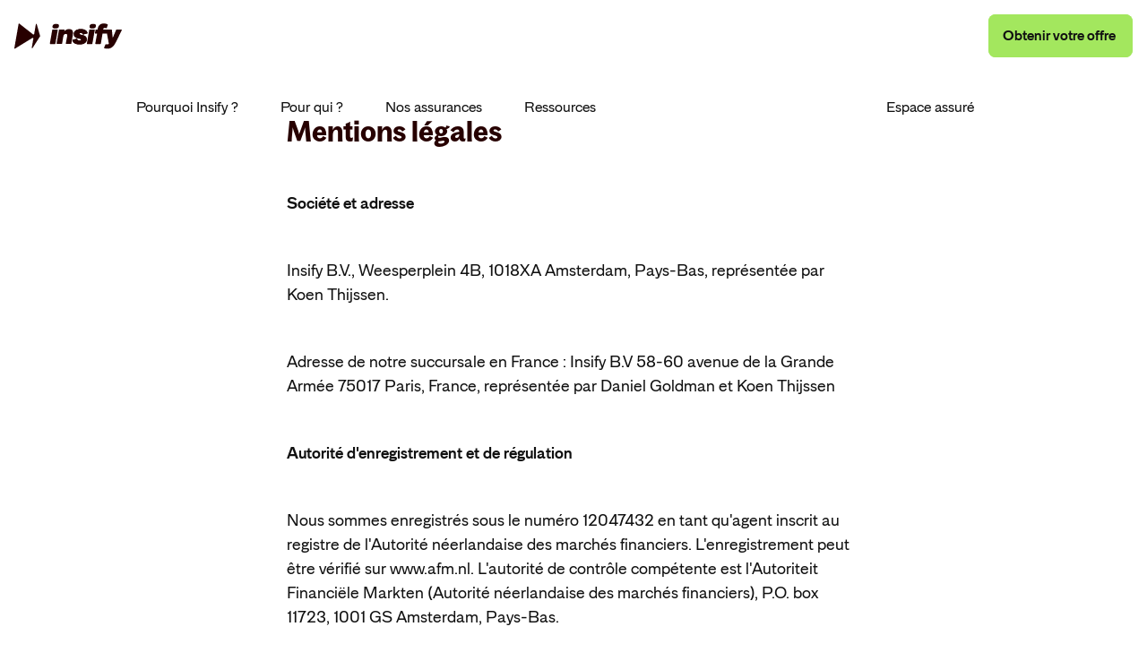

--- FILE ---
content_type: text/html; charset=UTF-8
request_url: https://www.insify.fr/mentions-legales/
body_size: 55679
content:
<!doctype html><html lang="fr"><head><meta charset="UTF-8"><meta name="viewport" content="width=device-width,initial-scale=1"><link rel="preload" href="/fonts/BagossCondensed-SemiBold.woff2" as="font" type="font/woff2" crossorigin="anonymous"><link rel="preload" href="/fonts/MDPrimer-Regular.woff2" as="font" type="font/woff2" crossorigin="anonymous"><link rel="preload" href="/fonts/MDPrimer-SemiBold.woff2" as="font" type="font/woff2" crossorigin="anonymous"><link rel="icon" type="image/png" href="/favicon.png"><style>@font-face{font-family:BagossCondensed;src:url("/fonts/BagossCondensed-SemiBold.woff2") format("woff2");font-weight:600;font-style:normal;font-display:swap}@font-face{font-family:MDPrimer;src:url("/fonts/MDPrimer-Regular.woff2") format("woff2");font-weight:400;font-style:normal;font-display:swap}@font-face{font-family:MDPrimer;src:url("/fonts/MDPrimer-SemiBold.woff2") format("woff2");font-weight:600;font-style:normal;font-display:swap}:root{--putty-50:#f8f5f2;--putty-60:#f0eae3;--putty-70:#ecdfd3;--wood-50:#523333;--wood-90:#270000;--dark-40:#f9f9f9;--dark-50:#e8e8e8;--dark-60:#adadad;--dark-70:#666666;--dark-80:#333333;--dark-90:#111111;--drive-20:#e6f8dc;--drive-30:#d6f9c1;--drive-40:#afd29b;--drive-50:#75eb00;--drive-60:#6fde00;--drive-70:#66cc00;--drive-80:#63c600;--drive-90:#5ebb00;--green-20:#f3fdec;--green-40:#f3fdec;--green-50:#a3e75e;--green-70:#4bb530;--green-80:#007100;--green-90:#004500;--riskyred-10:#ffeded;--riskyred-30:#e0abab;--riskyred-40:#f28282;--riskyred-50:#ff1c3b;--riskyred-60:#de1531;--protectivepurple-10:#f9f4ff;--protectivepurple-50:#efe1ff;--protectivepurple-80:#392241;--protectivepurple-90:#250f2d;--optimisticyellow-20:#feffd1;--optimisticyellow-50:#faff18;--brown-20:#fff2d1;--brown-80:#75580e;--brown-90:#624a0c;--neutral-white:#ffffff;--body-xxs-regular:400 normal 10px/16px "MDPrimer",sans-serif;--body-xxs-semibold:600 normal 10px/16px "MDPrimer",sans-serif;--body-xs-regular:400 normal 12px/18px "MDPrimer",sans-serif;--body-xs-semibold:600 normal 12px/18px "MDPrimer",sans-serif;--body-sm-regular:400 normal 14px/20px "MDPrimer",sans-serif;--body-sm-semibold:600 normal 14px/20px "MDPrimer",sans-serif;--body-md-regular:400 normal 16px/24px "MDPrimer",sans-serif;--body-md-semibold:600 normal 16px/24px "MDPrimer",sans-serif;--body-lg-regular:400 normal 20px/28px "MDPrimer",sans-serif;--body-lg-semibold:600 normal 20px/28px "MDPrimer",sans-serif;--heading-xxxs:600 normal 14px/20px "BagossCondensed",sans-serif;--heading-xxs:600 normal 16px/24px "BagossCondensed",sans-serif;--heading-xs:600 normal 20px/28px "BagossCondensed",sans-serif;--heading-sm:600 normal 24px/32px "BagossCondensed",sans-serif;--heading-md:600 normal 32px/40px "BagossCondensed",sans-serif;--heading-lg:600 normal 48px/56px "BagossCondensed",sans-serif;--heading-xl:600 normal 64px/76px "BagossCondensed",sans-serif;--content-padding:16px;--content-max-width-mobile:640px;--content-max-width-desktop:1328px;--content-max-width:var(--content-max-width-mobile);--size-h2:24px;--backgroundColor:var(--neutral-white);--titleColor:var(--wood-90);--textColor:var(--dark-90);--buttonColor:var(--dark-90);--buttonHoverColor:var(--dark-80);--buttonTextColor:var(--neutral-white);--buttonHoverTextColor:var(--neutral-white);--linkColor:var(--green-70);--linkHoverColor:var(--dark-90);--navigationBarHeight:64px;--page-content-padding:16px;--page-content-margin:16px;--page-content-inner-width:1440px;--page-content-max-width:calc(var(--page-content-inner-width) + 2 * var(--page-content-margin))}*{padding:0;margin:0;box-sizing:border-box}html{scroll-behavior:initial;scrollbar-gutter:stable;overscroll-behavior:auto}body{-webkit-font-smoothing:antialiased;color:var(--dark-90);font-family:MDPrimer,sans-serif}h1,h2,h3,h4,h5,h6{font-family:BagossCondensed,sans-serif;line-height:1.25}p:empty{display:none}a{color:var(--green-70);font-weight:600;text-decoration:none}button{background-color:transparent}mark{background-color:unset;color:unset}#modal{position:relative;z-index:100}.textXxs{font:var(--body-xxs-regular)}.textXxsSemibold{font:var(--body-xxs-semibold)}.textXs{font:var(--body-xs-regular)}.textXsSemibold{font:var(--body-xs-semibold)}.textSm{font:var(--body-sm-regular)}.textSmSemibold{font:var(--body-sm-semibold)}.textMd{font:var(--body-md-regular)}.textMdSemibold{font:var(--body-md-semibold)}.textLg{font:var(--body-lg-regular)}.textLgSemibold{font:var(--body-lg-semibold)}.headingXxxs{font:var(--heading-xxxs)}.headingXxs{font:var(--heading-xxs)}.headingXs{font:var(--heading-xs)}.headingSm{font:var(--heading-sm)}.headingMd{font:var(--heading-md)}.headingLg{font:var(--heading-lg)}.headingXl{font:var(--heading-xl)}.textFont{font-family:MDPrimer,sans-serif}.headingFont{font-family:BagossCondensed,sans-serif}.textColor{color:var(--text-color,var(--dark-80))}.anchorColor{color:var(--branding-global-link,var(--drive-70))}.headingColor{color:var(--heading-color,var(--dark-90))}.main{font-size:16px;line-height:1.6}small{font-size:14px}.h1{font-size:36px}.h2{font-size:28px}.h3{font-size:22px}.h4{font-size:18px}.h5{font-size:16px}.h6{font-size:14px}@media (min-width:760px){:root{--size-h2:40px}}@media (min-width:960px){:root{--content-max-width:var(--content-max-width-desktop)}.main{font-size:18px;line-height:1.5}small{font-size:16px}h1,h2,h3,h4,h5,h6{line-height:1.2}.h1{font-size:44px}.h2{font-size:32px}.h3{font-size:26px}.h4{font-size:22px}.h5{font-size:20px}.h6{font-size:18px}}@media (min-width:1152px){:root{--navigationBarHeight:80px}}</style><title data-head="true">Mentions légales</title><meta name="title" content="Insify" data-head="true"/><meta property="og:site_name" content="Insify" data-head="true"/><meta property="og:type" content="website" data-head="true"/><meta property="og:locale" content="fr-FR" data-head="true"/><meta property="og:url" content="https://www.insify.fr/mentions-legales/" data-head="true"/><meta property="og:title" content="Insify" data-head="true"/><meta property="og:image" content="https://www.insify.fr/og-image.jpg" data-head="true"/><meta name="title" content="Mentions légales" data-head="true"/><meta name="description" content="Mentions légales" data-head="true"/><meta name="robots" content="noindex, follow" data-head="true"/><meta property="og:title" content="Mentions légales" data-head="true"/><meta property="og:description" content="Mentions légales" data-head="true"/><meta property="og:image" content="//images.ctfassets.net/02n7gb7dxyys/23sjAwsZXZwOJvXWN1cJqS/7c525193e1fd1a991e5e4c31e237228c/IFY_FR_Meta_Generic_02.3.jpg" data-head="true"/><meta property="og:image:type" content="image/jpeg" data-head="true"/><meta property="og:image:width" content="1200" data-head="true"/><meta property="og:image:height" content="630" data-head="true"/><script type="application/ld+json" data-head="true">{"@context":"https://schema.org","@type":"webPage","@id":"https://www.insify.fr/mentions-legales/#webpage","url":"https://www.insify.fr/mentions-legales/","name":"Mentions légales","description":"Mentions légales","inLanguage":"fr-FR","datePublished":"2023-10-17T19:30:55.796Z","dateModified":"2023-10-17T19:30:55.796Z","primaryImageOfPage":{"@type":"ImageObject","@id":"https://www.insify.fr/mentions-legales/#primaryimage","inLanguage":"fr-FR","url":"//images.ctfassets.net/02n7gb7dxyys/23sjAwsZXZwOJvXWN1cJqS/7c525193e1fd1a991e5e4c31e237228c/IFY_FR_Meta_Generic_02.3.jpg","contentUrl":"//images.ctfassets.net/02n7gb7dxyys/23sjAwsZXZwOJvXWN1cJqS/7c525193e1fd1a991e5e4c31e237228c/IFY_FR_Meta_Generic_02.3.jpg"},"isPartOf":{"@type":"Website","@id":"https://www.insify.fr/#website","url":"https://www.insify.fr","name":"Insify","description":"Assurance professionnelle pour les indépendants et entrepreneurs. Insify : ✓ Assuré en 2 minutes ✓ Conseillé disponible par téléphone et chat ✓ 100% Transparent","inLanguage":"fr-FR"},"potentialAction":{"@type":"ReadAction","target":{"@type":"EntryPoint","urlTemplate":"https://www.insify.fr/mentions-legales/"}}}</script><script type="module" crossorigin src="/assets/index-aj9yrmCZ.js"></script><link rel="modulepreload" crossorigin href="/assets/preload-helper-BXl3LOEh.js"><style>._link_1hdt2_1{color:var(--linkColor,var(--dark-90));text-decoration:none}._link_1hdt2_1:hover{color:var(--linkHoverColor,var(--dark-90))}._h1_1iwy5_1{font-size:36px}._h2_1iwy5_5{font-size:28px}._h3_1iwy5_9{font-size:22px}._h4_1iwy5_13{font-size:18px}._h5_1iwy5_17{font-size:16px}._h6_1iwy5_21{font-size:14px}@media(min-width:960px){._h1_1iwy5_1{font-size:44px}._h2_1iwy5_5{font-size:32px}._h3_1iwy5_9{font-size:26px}._h4_1iwy5_13{font-size:22px}._h5_1iwy5_17{font-size:20px}._h6_1iwy5_21{font-size:18px}}._image_1co3n_1{width:100%;height:auto;overflow:hidden}._mark_142zf_1{display:inline;background-color:unset;color:unset}._normal_142zf_7{background-color:var(--marker-color)}._animated_142zf_11{background:linear-gradient(to right,transparent 50%,var(--marker-color) 50%);background-size:200%;background-position:0 0}._animate_142zf_11{animation-name:_mark_142zf_1;animation-duration:1s;animation-timing-function:ease-in-out;animation-fill-mode:forwards}@keyframes _mark_142zf_1{0%{background-position:0 0}to{background-position:-100% 0}}._h2_b6739_1,._h3_b6739_2,._h4_b6739_3,._p_b6739_7{margin-top:1.5em}._p_b6739_7:empty{display:block;height:1em}._ol_b6739_17 ._p_b6739_7,._p_b6739_7:first-child,._ul_b6739_16 ._p_b6739_7{margin-top:0}._ol_b6739_17,._ul_b6739_16{display:flex;flex-direction:column;gap:.75em;padding-left:1em;margin-top:1.5em}._hr_b6739_31{margin-block-start:1.5em;margin-block-end:1.5em;border:.5px solid var(--dark-50)}._section_1um5v_1{--padding-multiplier:1;--padding-small:calc(var(--padding-multiplier) * 24px);--padding-large:calc(var(--padding-multiplier) * 48px);--padding-top:96px;--padding-bottom:96px;--border-radius:20px;--margin-left:max(calc((100% - var(--page-content-inner-width)) / 2), var(--page-content-margin));--margin-right:max(calc((100% - var(--page-content-inner-width)) / 2), var(--page-content-margin));position:relative;background-color:var(--backgroundColor);color:var(--textColor)}._section_1um5v_1[data-theme=light],._section_1um5v_1[data-theme=neutral-white]{--backgroundColor:var(--neutral-white);--titleColor:var(--wood-90);--textColor:var(--dark-90);--buttonColor:var(--dark-90);--buttonHoverColor:var(--dark-80);--buttonTextColor:var(--neutral-white);--buttonHoverTextColor:var(--neutral-white);--linkColor:var(--green-70);--linkHoverColor:var(--dark-90);--listItemMarkerColor:var(--protectivepurple-50);--markerColor:var(--green-50);--progressBarTrackColor:rgba(0, 0, 0, .1);--progressBarFillColor:var(--dark-90)}._section_1um5v_1[data-theme=dark]{--backgroundColor:var(--wood-90);--titleColor:var(--neutral-white);--textColor:var(--neutral-white);--buttonColor:var(--neutral-white);--buttonHoverColor:var(--green-50);--buttonTextColor:var(--wood-90);--buttonHoverTextColor:var(--wood-90);--linkColor:var(--drive-70);--linkHoverColor:var(--neutral-white);--listItemMarkerColor:var(--protectivepurple-50);--progressBarTrackColor:var(--protectivepurple-50);--progressBarFillColor:var(--protectivepurple-80)}._section_1um5v_1[data-theme=protectivepurple-10]{--backgroundColor:var(--protectivepurple-10);--titleColor:var(--wood-90);--textColor:var(--dark-90);--buttonColor:var(--dark-90);--buttonHoverColor:var(--dark-80);--buttonTextColor:var(--neutral-white);--buttonHoverTextColor:var(--neutral-white);--linkColor:var(--green-70);--linkHoverColor:var(--dark-90);--listItemMarkerColor:var(--protectivepurple-50);--markerColor:var(--green-50);--progressBarTrackColor:rgba(0, 0, 0, .1);--progressBarFillColor:var(--dark-90)}._section_1um5v_1[data-theme=green-20]{--backgroundColor:var(--green-20);--titleColor:var(--wood-90);--textColor:var(--dark-90);--buttonColor:var(--dark-90);--buttonHoverColor:var(--dark-80);--buttonTextColor:var(--neutral-white);--buttonHoverTextColor:var(--neutral-white);--linkColor:var(--green-70);--linkHoverColor:var(--dark-90);--listItemMarkerColor:var(--green-50);--markerColor:var(--green-50);--progressBarTrackColor:rgba(0, 0, 0, .1);--progressBarFillColor:var(--dark-90)}._section_1um5v_1[data-theme=protectivepurple-50]{--backgroundColor:var(--protectivepurple-50);--titleColor:var(--wood-90);--textColor:var(--dark-90);--buttonColor:var(--dark-90);--buttonHoverColor:var(--dark-80);--buttonTextColor:var(--neutral-white);--buttonHoverTextColor:var(--neutral-white);--linkColor:var(--green-70);--linkHoverColor:var(--dark-90);--listItemMarkerColor:var(--dark-90)}._section_1um5v_1[data-theme=putty-50]{--backgroundColor:var(--putty-50);--titleColor:var(--wood-90);--textColor:var(--dark-90);--buttonColor:var(--dark-90);--buttonHoverColor:var(--dark-80);--buttonTextColor:var(--neutral-white);--buttonHoverTextColor:var(--neutral-white);--linkColor:var(--green-70);--linkHoverColor:var(--dark-90);--listItemMarkerColor:var(--putty-70);--markerColor:var(--green-50);--progressBarTrackColor:var(--putty-70);--progressBarFillColor:var(--dark-90);--stepperIconColor:var(--dark-90);--stepperHoverBackgroundColor:var(--putty-60)}._section_1um5v_1[data-theme=wood-50]{--backgroundColor:var(--wood-50);--titleColor:var(--neutral-white);--textColor:var(--neutral-white);--buttonBackgroundColor:var(--neutral-white);--buttonLabelColor:var(--dark-90);--buttonColor:var(--dark-90);--buttonHoverColor:var(--dark-80);--buttonTextColor:var(--neutral-white);--buttonHoverTextColor:var(--neutral-white);--linkColor:var(--green-70);--linkHoverColor:var(--dark-90);--listItemMarkerColor:var(--putty-70);--markerColor:var(--wood-90);--progressBarTrackColor:var(--wood-90);--progressBarFillColor:var(--neutral-white);--stepperIconColor:var(--neutral-white);--stepperHoverBackgroundColor:rgba(255, 255, 255, .1)}._section_1um5v_1[data-theme=drive-50]{--backgroundColor:var(--green-50);--titleColor:var(--wood-90);--textColor:var(--dark-90);--buttonColor:var(--dark-90);--buttonHoverColor:var(--dark-80);--buttonTextColor:var(--neutral-white);--buttonHoverTextColor:var(--neutral-white);--linkColor:var(--dark-90);--linkHoverColor:var(--neutral-white);--listItemMarkerColor:var(--putty-60)}._section_1um5v_1._fullWidth_1um5v_144._ss_1um5v_145{padding-top:var(--padding-small);padding-bottom:var(--padding-small)}._section_1um5v_1._fullWidth_1um5v_144._ll_1um5v_150{padding-top:var(--padding-large);padding-bottom:var(--padding-large)}._section_1um5v_1._fullWidth_1um5v_144._sl_1um5v_155{padding-top:var(--padding-small);padding-bottom:var(--padding-large)}._section_1um5v_1._fullWidth_1um5v_144._ls_1um5v_160{padding-top:var(--padding-large);padding-bottom:var(--padding-small)}._section_1um5v_1._boxed_1um5v_166{max-width:var(--page-content-inner-width);padding-top:var(--padding-top);padding-bottom:var(--padding-bottom);margin-top:var(--padding-small);margin-bottom:var(--padding-small);margin-left:var(--margin-left);margin-right:var(--margin-right);border-radius:var(--border-radius)}._section_1um5v_1 h1,._section_1um5v_1 h2,._section_1um5v_1 h3,._section_1um5v_1 h4,._section_1um5v_1 h5,._section_1um5v_1 h6{color:var(--titleColor)}@media(min-width:760px){._section_1um5v_1{--padding-small:calc(var(--padding-multiplier) * 36px);--padding-large:calc(var(--padding-multiplier) * 72px)}}@media(min-width:960px){._section_1um5v_1{--padding-small:calc(var(--padding-multiplier) * 48px);--padding-large:calc(var(--padding-multiplier) * 96px)}}._nav_14d5x_1{display:flex;flex-wrap:wrap;align-items:center;gap:8px;font-size:16px}._segment_14d5x_9{display:flex;min-height:16px}._segment_14d5x_9:not(:first-child){padding-left:8px;border-left:1px solid rgba(0,0,0,.3)}._home_14d5x_19{width:14px}._link_14d5x_23{display:flex;align-items:center;color:var(--dark-90);opacity:.8}._link_14d5x_23:hover{color:var(--green-70);opacity:1}._currentPage_14d5x_35{display:flex;align-items:center}._footer_yef9x_1{--backgroundColor:transparent;--padding:16px;margin:80px 16px 16px;border-radius:8px;background-color:var(--putty-50)}._sitemap_yef9x_12{display:grid;grid-template-columns:repeat(2,minmax(0,320px));gap:48px 12px;justify-content:center;padding-top:48px;padding-bottom:72px;padding-left:max(calc((100% - var(--page-content-inner-width))/ 2),var(--padding,var(--desktop-page-side-padding)));padding-right:max(calc((100% - var(--page-content-inner-width))/ 2),var(--padding,var(--desktop-page-side-padding)));color:var(--dark-90)}._breadcrumbs_yef9x_30{grid-column:1/span 2}._footerCopyright_yef9x_34{grid-column:1/-1;text-align:center;font-size:12px}._footerCopyright_yef9x_34 ._logo_yef9x_39{fill:var(--dark-90);width:128px;margin-bottom:16px}._footerCopyright_yef9x_34 p{line-height:1.5em}._footerCopyright_yef9x_34 a{color:var(--green-70)}._footerCopyright_yef9x_34 a:hover{text-decoration:underline}._linkGroup_yef9x_58{display:grid;align-content:start;justify-items:start;row-gap:16px}._linkGroupName_yef9x_65{display:block;font-size:16px;margin-bottom:4px}._link_yef9x_58{color:var(--dark-90);font-size:14px;font-weight:400;line-height:1.33}._link_yef9x_58:hover{color:var(--green-70)}._socialLinks_yef9x_82{display:flex;gap:12px}._socialLink_yef9x_82{width:24px;height:24px;fill:var(--dark-90)}._socialLink_yef9x_82:hover{fill:var(--green-70)}._contact_yef9x_97{display:grid;justify-content:center;row-gap:32px;padding-top:48px;padding-bottom:48px;padding-left:max(calc((100% - var(--page-content-inner-width))/ 2),var(--padding,var(--desktop-page-side-padding)));padding-right:max(calc((100% - var(--page-content-inner-width))/ 2),var(--padding,var(--desktop-page-side-padding)));border-bottom:1px solid var(--dark-50);grid-template-columns:minmax(0,664px)}._contactTitle_yef9x_115{font-size:24px}._contactItem_yef9x_119{display:grid;grid-template-columns:32px 1fr;grid-template-rows:1.75em auto auto;column-gap:12px;align-content:start;font-size:14px;line-height:1.5em}._contactItem_yef9x_119 a{display:block;color:var(--green-70);font-weight:600}._contactItem_yef9x_119 a:hover{color:var(--green-70);text-decoration:underline}._contactItem_yef9x_119 p{margin-top:0;line-height:1.5em}._contactIcon_yef9x_145{width:32px;height:32px;grid-row:1/span 3}._contactItemHeading_yef9x_151{font-size:16px}@media(min-width:640px){._sitemap_yef9x_12{gap:48px 12px}}@media(min-width:960px){._footer_yef9x_1{--padding:48px}._contact_yef9x_97{grid-template-columns:repeat(var(--columns),1fr);justify-content:space-between}._contactTitle_yef9x_115{grid-column:1/span all;font-size:32px}._contactItem_yef9x_119{max-width:256px}._sitemap_yef9x_12{grid-template-columns:repeat(4,1fr)}._breadcrumbs_yef9x_30{grid-column:1/span 4}}._header_1tml8_1{position:sticky;top:0;z-index:100;background-color:var(--headerBackgroundColor,var(--neutral-white))}._header_1tml8_1._withUspBar_1tml8_7{transform:translateY(var(--headerVerticalOffset,0));transition:transform var(--headerTransformDuration, 0s)}._button_1lfob_1{min-height:48px;padding:0 32px;border:none;border-radius:8px;background-color:var(--buttonBackgroundColor,var(--dark-90));color:var(--buttonLabelColor,var(--neutral-white));outline:0;font-family:MDPrimer;font-size:16px;font-weight:600;line-height:calc(1em + 8px);cursor:pointer;position:relative;display:grid;grid-template-rows:repeat(2,100%);grid-template-columns:100%}._button_1lfob_1:hover{color:var(--buttonLabelColor,var(--neutral-white))}._innerBottom_1lfob_25,._innerTop_1lfob_24{display:flex;justify-content:center;align-items:center;flex-wrap:wrap;height:100%;color:inherit;transition:transform .3s ease-in-out}._innerTop_1lfob_24 ._word_1lfob_36{transform:translateY(0)}._innerBottom_1lfob_25{position:absolute;top:100%;left:0;right:0;padding:inherit}._innerBottom_1lfob_25 ._word_1lfob_36{transform:translateY(50%)}._word_1lfob_36{display:inline-block;transition:transform .3s ease-in-out;transition-delay:calc(var(--index) * (150 / var(--total)) * 1ms)}._outline_1lfob_59{border:2px solid var(--buttonColor);background-color:transparent;color:var(--buttonColor)}._outline_1lfob_59:focus,._outline_1lfob_59:hover{color:var(--buttonColor)}._animateOnHover_1lfob_70{overflow:hidden}._animateOnHover_1lfob_70:focus ._innerTop_1lfob_24,._animateOnHover_1lfob_70:hover ._innerTop_1lfob_24{transform:translateY(-100%)}:is(._animateOnHover_1lfob_70:hover ._innerTop_1lfob_24,._animateOnHover_1lfob_70:focus ._innerTop_1lfob_24) ._word_1lfob_36{transform:translateY(-60%)}._animateOnHover_1lfob_70:focus ._innerBottom_1lfob_25,._animateOnHover_1lfob_70:hover ._innerBottom_1lfob_25{transform:translateY(-100%)}:is(._animateOnHover_1lfob_70:hover ._innerBottom_1lfob_25,._animateOnHover_1lfob_70:focus ._innerBottom_1lfob_25) ._word_1lfob_36{transform:translateY(0)}._animateOnHover_1lfob_70:not(:hover):not(:focus) ._innerTop_1lfob_24 ._word_1lfob_36{transition-delay:calc((var(--total) - var(--index)) * (150 / var(--total)) * 1ms)}._button_11lna_1{display:flex;justify-content:center;align-items:center;min-width:max-content;min-height:32px;padding:0 16px;border-radius:6px;background-color:var(--neutral-white);color:var(--dark-90);font-size:14px;font-weight:600;cursor:pointer}._button_11lna_1:hover{color:var(--dark-90)}._wrapper_11lna_20{position:relative}._itemsContainer_11lna_24{position:fixed;z-index:1;right:16px;left:16px;padding-top:8px;opacity:0;pointer-events:none;transition:opacity .2s}._wrapper_11lna_20:hover ._itemsContainer_11lna_24{opacity:1;pointer-events:all}._itemsContent_11lna_40{display:grid;row-gap:8px;padding:8px 0;border-radius:8px;box-shadow:0 8px 16px #00000040;background-color:var(--neutral-white);overflow:hidden}._link_11lna_50{display:grid;grid-template-columns:56px 1fr auto;grid-template-rows:repeat(2,auto);row-gap:4px;min-height:64px;padding:8px 8px 8px 0;margin:0 8px;border-radius:6px;color:var(--dark-90);background-color:var(--neutral-white);font-weight:400;text-decoration:none;cursor:pointer}._link_11lna_50:hover{color:var(--dark-90);background-color:var(--putty-50)}._link_11lna_50._highlighted_11lna_70{background-color:#d6f9c180}._link_11lna_50._highlighted_11lna_70:hover{background-color:#d6f9c1}._divider_11lna_79{border:none;border-top:1px solid #e8e8e8;opacity:.5}._icon_11lna_85{grid-row-start:1;grid-row-end:3;justify-self:center;align-self:center}._label_11lna_92{grid-column-start:2;grid-row-start:1;align-self:end;font-family:BagossCondensed,sans-serif}._description_11lna_99{grid-column-start:2;grid-row-start:2;font-size:12px;line-height:16px}._chevronRight_11lna_106{grid-row-start:1;grid-row-end:3;grid-column-start:3;align-self:center;stroke:var(--dark-90)}@media(min-width:480px){._button_11lna_1{font-size:16px}._itemsContainer_11lna_24{position:absolute;right:0;left:initial;width:342px}}@media(min-width:1152px){._button_11lna_1{min-height:48px;border-radius:8px;background-color:var(--green-50)}}._wrapper_1rhsq_1{display:flex;justify-content:center;width:100%;overflow:hidden}._mini_1rhsq_8{height:130px}._microStar_1rhsq_12,._microTrustScore_1rhsq_16{height:24px}._microTrustScore_1rhsq_16._nl_1rhsq_19{width:230px}._microTrustScore_1rhsq_16._fr_1rhsq_23{width:220px}._microTrustScore_1rhsq_16._de_1rhsq_27{width:255px}._card_8e5dq_1{padding:16px;border-radius:12px}._card_8e5dq_1._protectivepurple10_8e5dq_5{background-color:var(--protectivepurple-10)}._card_8e5dq_1._protectivepurple50_8e5dq_9{background-color:var(--protectivepurple-50)}._card_8e5dq_1._green20_8e5dq_13{background-color:var(--green-20)}._card_8e5dq_1._green50_8e5dq_17{background-color:var(--green-50)}._card_8e5dq_1._putty50_8e5dq_21{background-color:var(--putty-50)}._image_8e5dq_26{max-height:256px;margin-bottom:12px;border-radius:8px;object-fit:cover}._title_8e5dq_33{margin-bottom:8px;font-size:18px;font-weight:600}._description_8e5dq_39{margin-bottom:16px;color:var(--dark-70)}._button_8e5dq_44,._button_8e5dq_44:hover{color:var(--neutral-white)}._linkGroup_jxlg9_1{display:grid;row-gap:16px}._label_jxlg9_6{font-family:BagossCondensed}._link_jxlg9_1{color:var(--dark-90);font-weight:400}._link_jxlg9_1.active,._link_jxlg9_1:hover{color:var(--green-70)}@media(min-width:1152px){._label_jxlg9_6{font-family:MDPrimer;font-weight:600}}._linkMenu_m2df4_1{display:block}._label_m2df4_5{display:flex;justify-content:space-between;align-items:center;cursor:pointer;-webkit-user-select:none;user-select:none;font-family:BagossCondensed;font-size:24px;font-weight:600}._chevronDown_m2df4_16{transition:transform .2s}._mobileOpen_m2df4_19 ._chevronDown_m2df4_16{transform:rotate(180deg)}._contentWrapper_m2df4_24{display:grid;grid-template-rows:0fr;overflow:hidden;transition:grid-template-rows .2s}._mobileOpen_m2df4_19 ._contentWrapper_m2df4_24{grid-template-rows:1fr}._content_m2df4_24{min-height:0}._columns_m2df4_39{display:flex;flex-direction:column;gap:16px}._columns_m2df4_39>:first-child{margin-top:32px}._columns_m2df4_39>:last-child{margin-bottom:16px}._linkBar_m2df4_53{padding:16px 24px;border-radius:8px;background-color:var(--putty-50);color:var(--dark-90);font-weight:600;text-decoration:underline}._linkBar_m2df4_53:hover{color:var(--green-70)}._column_m2df4_39{display:flex;flex-direction:column}._linkBar_m2df4_53{display:block;width:100%}._card_m2df4_76,._linkBar_m2df4_53{max-width:384px}._link_m2df4_1{color:var(--dark-90);font-weight:400}._link_m2df4_1.active,._link_m2df4_1:hover{color:var(--green-70)}._link_m2df4_1:not(:first-child){margin-top:16px}._linkGroup_m2df4_94+._link_m2df4_1{margin-top:32px}._linkGroup_m2df4_94:not(:first-child){margin-top:32px}@media(min-width:1152px){._linkMenu_m2df4_1{display:flex;position:static}._linkMenu_m2df4_1:hover ._label_m2df4_5{color:var(--green-70)}._linkMenu_m2df4_1:not(._forceHide_m2df4_114):hover ._contentWrapper_m2df4_24{opacity:1;visibility:visible;pointer-events:initial}._label_m2df4_5{color:var(--headerTextColor,var(--dark-90));font-family:MDPrimer;font-size:16px;font-weight:400}._contentWrapper_m2df4_24{--padding:24px;position:absolute;top:calc(100% - 12px);display:block;border-radius:8px;box-shadow:0 8px 16px #00000040;background-color:var(--neutral-white);pointer-events:none;opacity:0;visibility:hidden;transition:opacity .2s}._columns_m2df4_39{display:grid;padding:var(--padding);grid-auto-flow:column;grid-column-gap:40px}._columns_m2df4_39>:first-child{margin-top:0}._columns_m2df4_39>:last-child{margin-bottom:0}._extraContentWrapper_m2df4_157{display:grid;grid-template-columns:280px}._linkBar_m2df4_53{display:block;grid-row:2/span all;max-width:initial;border-radius:0}._chevronDown_m2df4_16{display:none}._column_m2df4_39{display:grid;grid-auto-flow:row;align-content:start;align-items:start;width:280px}._card_m2df4_76{align-self:start}}@media(min-width:1152px){:is(._order1_m2df4_187._columnCount1_m2df4_188,._order1_m2df4_187._columnCount2_m2df4_189,._order1_m2df4_187._columnCount3_m2df4_190) ._contentWrapper_m2df4_24{left:-8px}:is(._order2_m2df4_197,._order3_m2df4_198)._columnCount1_m2df4_188,:is(._order2_m2df4_197,._order3_m2df4_198)._columnCount2_m2df4_189{position:relative}:is(:is(._order2_m2df4_197,._order3_m2df4_198)._columnCount1_m2df4_188,:is(._order2_m2df4_197,._order3_m2df4_198)._columnCount2_m2df4_189) ._contentWrapper_m2df4_24{left:-8px}:is(._order2_m2df4_197,._order3_m2df4_198)._columnCount3_m2df4_190 ._contentWrapper_m2df4_24{left:-8px}:is(._order4_m2df4_215,._order5_m2df4_240)._columnCount1_m2df4_188{position:relative}:is(._order4_m2df4_215,._order5_m2df4_240)._columnCount1_m2df4_188 ._contentWrapper_m2df4_24{left:-8px}:is(._order4_m2df4_215,._order5_m2df4_240)._columnCount2_m2df4_189{position:relative}:is(._order4_m2df4_215,._order5_m2df4_240)._columnCount2_m2df4_189 ._contentWrapper_m2df4_24{left:50%;transform:translate(-50%)}:is(._order4_m2df4_215,._order5_m2df4_240)._columnCount3_m2df4_190 ._contentWrapper_m2df4_24{left:-8px}}._linkGroup_sbpy4_1{display:grid;row-gap:16px}._labelLink_sbpy4_10,._label_sbpy4_6{display:none}._submenu_sbpy4_14{display:none;opacity:0;transition:opacity .2s}._submenu_sbpy4_14._show_sbpy4_19{display:flex;flex-direction:column;opacity:1;position:fixed;z-index:100;top:calc(var(--USPBarHeight) + var(--navigationBarHeight));left:0;right:0;bottom:0;width:100dvw;height:100dvh;padding:16px 0;background-color:var(--neutral-white)}._submenu_sbpy4_14._show_sbpy4_19 ._submenuLinks_sbpy4_34{flex:1;display:flex;flex-direction:column;gap:25px;padding:20px 16px 0;overflow-y:auto;overscroll-behavior:contain}._submenu_sbpy4_14._show_sbpy4_19 ._back_sbpy4_44{flex-shrink:0;display:flex;align-items:center;height:44px;padding-left:20px;background-color:var(--dark-40);color:var(--dark-60);font-size:16px;cursor:pointer}._submenu_sbpy4_14._show_sbpy4_19 ._back_sbpy4_44:before{content:"";display:block;width:10px;height:10px;margin-right:10px;transform:rotate(-45deg);border-top:2px solid var(--dark-60);border-left:2px solid var(--dark-60);cursor:pointer}._mobileLabel_sbpy4_70{cursor:pointer;display:flex;align-items:baseline;gap:8px;padding-left:20px}._mobileLabel_sbpy4_70:after{content:"";display:block;width:5px;height:5px;border-right:1.5px solid var(--dark-80);border-top:1.5px solid var(--dark-80);transform:translateY(-1px) rotate(45deg)}._submenuLabelLink_sbpy4_88{font-family:BagossCondensed;font-size:18px;font-weight:600;color:var(--dark-90)}._submenuLabelLink_sbpy4_88:hover{color:var(--green-70)}._link_sbpy4_1{color:var(--dark-90);font-weight:400;padding-left:20px}._link_sbpy4_1.active,._link_sbpy4_1:hover{color:var(--green-70)}@media(min-width:1152px){._labelLink_sbpy4_10,._label_sbpy4_6{display:flex;align-items:center;padding:6px 20px;border-radius:10px;color:var(--dark-90);font-family:MDPrimer;font-weight:400}:is(._label_sbpy4_6,._labelLink_sbpy4_10):hover{color:var(--green-70)}:is(._label_sbpy4_6,._labelLink_sbpy4_10)._active_sbpy4_104{color:var(--green-70)}._mobileLabel_sbpy4_70,._submenuLabelLink_sbpy4_88,._submenu_sbpy4_14,._submenu_sbpy4_14._show_sbpy4_19{display:none}._label_sbpy4_6{cursor:default}._link_sbpy4_1{display:none}}._linkMenu_1owsx_1{display:block}._label_1owsx_5{display:flex;justify-content:space-between;align-items:center;cursor:pointer;-webkit-user-select:none;user-select:none;font-family:BagossCondensed;font-size:18px;font-weight:600;margin-right:15px}._chevronDown_1owsx_17{transition:transform .2s}._mobileOpen_1owsx_20 ._chevronDown_1owsx_17{transform:rotate(180deg)}._contentWrapper_1owsx_25{display:grid;grid-template-rows:0fr;overflow:hidden;transition:grid-template-rows .2s}._mobileOpen_1owsx_20 ._contentWrapper_1owsx_25{grid-template-rows:1fr}._content_1owsx_25{min-height:0}._columns_1owsx_40{display:flex;flex-direction:column;gap:16px}._columns_1owsx_40>:first-child{margin-top:32px}._columns_1owsx_40>:last-child{margin-bottom:16px}._linkBar_1owsx_54{padding:6px 0 6px 20px;margin-top:3px;border-radius:8px;color:var(--dark-90);font-weight:600;text-decoration:underline}._linkBar_1owsx_54:hover{color:var(--green-70)}._column_1owsx_40{display:flex;flex-direction:column}._linkBar_1owsx_54{display:block;width:100%;font-size:16px;text-decoration:none}._linkBarDesktop_1owsx_79{display:none}._card_1owsx_83,._linkBar_1owsx_54{max-width:384px}._link_1owsx_1{color:var(--dark-90);font-weight:400;padding-left:20px}._link_1owsx_1.active,._link_1owsx_1:hover{color:var(--green-70)}._link_1owsx_1:not(:first-child){margin-top:25px}._linkGroup_1owsx_102+._link_1owsx_1{margin-top:32px}._link_1owsx_1._highlighted_1owsx_106{font-weight:600}._linkGroup_1owsx_102:not(:first-child){margin-top:25px}._subMenu_1owsx_117{display:none}._extraContentWrapper_1owsx_121{margin-top:20px}@media(min-width:1152px){._linkMenu_1owsx_1{display:flex;position:static}._linkMenu_1owsx_1:hover ._label_1owsx_5{color:var(--green-70)}._link_1owsx_1{padding:6px 0 6px 20px}._link_1owsx_1:not(:first-child){margin-top:4px}._linkBarMobile_1owsx_143{display:none}._linkBarDesktop_1owsx_79{display:block}._label_1owsx_5{color:var(--headerTextColor,var(--dark-90));font-family:MDPrimer;font-size:16px;font-weight:400}._contentWrapper_1owsx_25{--padding:24px;position:absolute;top:calc(100% - 12px);display:block;border-radius:8px;box-shadow:0 8px 16px #00000040;background-color:var(--neutral-white);pointer-events:none;opacity:1;visibility:hidden;transition:opacity 2s}._linkMenu_1owsx_1:not(._forceHide_1owsx_171):hover ._contentWrapper_1owsx_25{opacity:1;visibility:visible;pointer-events:initial}._columns_1owsx_40{display:grid;padding:var(--padding);padding:0;grid-auto-flow:column;grid-column-gap:40px}._columns_1owsx_40>:first-child{margin-top:0}._columns_1owsx_40>:last-child{margin-bottom:0}._extraContentWrapper_1owsx_121{display:grid;grid-template-columns:300px;padding:24px 24px 24px 0;margin-top:0}._linkBar_1owsx_54{grid-column:1/span 2;max-width:initial;border-radius:0;padding:16px 24px;margin-top:auto;text-decoration:none}._linkBar_1owsx_54._putty_1owsx_210{background-color:var(--putty-50)}._linkBar_1owsx_54._green_1owsx_214{background-color:var(--green-90);color:var(--neutral-white)}._chevronDown_1owsx_17{display:none}._column_1owsx_40{display:grid;grid-auto-flow:row;align-content:start;align-items:start;row-gap:4px;width:300px;padding:20px 20px 20px 10px}._card_1owsx_83{align-self:start}._contentWrapper_1owsx_25{display:grid;max-height:580px}._content_1owsx_25{grid-column-start:1;grid-row-start:1;display:flex;flex-direction:column;justify-content:space-between;min-height:initial}._linkGroup_1owsx_102:not(:first-child){margin-top:4px}._subMenu_1owsx_117{grid-row-start:1;grid-column-start:2;display:grid;grid-auto-flow:row;top:0;left:100%;height:100%;width:0}._linkMenu_1owsx_1:not(._forceHide_1owsx_171):hover ._subMenu_1owsx_117._show_1owsx_268{width:auto}._subMenuLinkGroup_1owsx_273{grid-area:1/1/1/1;align-self:start;position:relative;display:grid;grid-template-columns:repeat(var(--columnCount),280px);grid-auto-rows:minmax(32px,auto);align-content:start;align-items:baseline;width:0;height:100%;padding:27px 20px 20px;visibility:hidden}._subMenuLinkGroup_1owsx_273:before{content:"";position:absolute;display:block;top:20px;left:0;bottom:20px;width:1px;background-color:var(--dark-50)}._subMenuLinkGroup_1owsx_273._show_1owsx_268{width:auto;visibility:visible}._subMenuLink_1owsx_273{display:block;margin:0;color:var(--dark-70);font-size:14px;font-weight:400}:is(._order1_1owsx_312._columnCount1_1owsx_313,._order1_1owsx_312._columnCount2_1owsx_314,._order1_1owsx_312._columnCount3_1owsx_315) ._contentWrapper_1owsx_25{left:-8px}:is(._order2_1owsx_322,._order3_1owsx_323)._columnCount1_1owsx_313,:is(._order2_1owsx_322,._order3_1owsx_323)._columnCount2_1owsx_314{position:relative}:is(:is(._order2_1owsx_322,._order3_1owsx_323)._columnCount1_1owsx_313,:is(._order2_1owsx_322,._order3_1owsx_323)._columnCount2_1owsx_314) ._contentWrapper_1owsx_25{left:-8px}:is(._order2_1owsx_322,._order3_1owsx_323)._columnCount3_1owsx_315 ._contentWrapper_1owsx_25{left:-8px}:is(._order4_1owsx_340,._order5_1owsx_365)._columnCount1_1owsx_313{position:relative}:is(._order4_1owsx_340,._order5_1owsx_365)._columnCount1_1owsx_313 ._contentWrapper_1owsx_25{left:-8px}:is(._order4_1owsx_340,._order5_1owsx_365)._columnCount2_1owsx_314{position:relative}:is(._order4_1owsx_340,._order5_1owsx_365)._columnCount2_1owsx_314 ._contentWrapper_1owsx_25{left:50%;transform:translate(-50%)}:is(._order4_1owsx_340,._order5_1owsx_365)._columnCount3_1owsx_315 ._contentWrapper_1owsx_25{left:-8px}}._mobileMenuToggle_dw7yr_1{--line-thickness:2px;--line-gap:4px;display:grid;grid-auto-flow:row;justify-content:center;align-content:center;row-gap:var(--line-gap);width:48px;outline:0;border:none;background-color:transparent;cursor:pointer;-webkit-tap-highlight-color:transparent}._open_dw7yr_17 ._line_dw7yr_17{background-color:var(--dark-90)!important}._line_dw7yr_17{position:relative;width:20px;height:var(--line-thickness);border-radius:calc(var(--line-thickness)/ 2);background-color:var(--headerMobileMenuToggleColor,var(--dark-90));transition:all ease-in-out .2s}._open_dw7yr_17 ._line_dw7yr_17:first-child{transform:translateY(calc(var(--line-thickness) + var(--line-gap))) rotate(225deg)}._open_dw7yr_17 ._line_dw7yr_17:nth-child(2){transform:rotate(270deg);opacity:0}._open_dw7yr_17 ._line_dw7yr_17:nth-child(3){transform:translateY(calc(-1 * (var(--line-thickness) + var(--line-gap)))) rotate(315deg)}._navigationBar_hq3l9_1{--navigationBarHeight:64px;display:flex;height:var(--navigationBarHeight);padding:0 16px;max-width:1472px;margin:0 auto;background-color:var(--headerBackgroundColor,var(--neutral-white));transition:background-color .2s}._navigationBar_hq3l9_1._open_hq3l9_11{background-color:var(--neutral-white)}._homeLink_hq3l9_16{display:flex;align-items:center;position:relative;z-index:10}._navigation_hq3l9_1{position:relative;z-index:11;flex:1;position:fixed;top:calc(var(--USPBarHeight) + var(--navigationBarHeight));left:0;right:0;bottom:0;display:flex;flex-direction:column;gap:24px;height:0;opacity:0;padding:0 16px;overflow-y:auto;scrollbar-width:none;transition:height .2s,background-color .2s,opacity .2s}._navigation_hq3l9_1._open_hq3l9_11{opacity:1;height:var(--view-height);padding-bottom:calc(var(--USPBarHeight) + var(--navigationBarHeight));background-color:var(--neutral-white);pointer-events:all;overflow-y:auto}._navigation_hq3l9_1>:first-child{margin-top:32px}._navigation_hq3l9_1>:last-child{margin-bottom:48px}._insifyLogo_hq3l9_63{align-self:center;width:120px;margin-right:8px;fill:var(--headerLogoColor,var(--wood-90))}._open_hq3l9_11 ._insifyLogo_hq3l9_63{fill:var(--wood-90)}._myInsifyLink_hq3l9_74{display:flex;align-items:center;color:var(--dark-90);font-family:BagossCondensed;font-size:24px;font-weight:400}._myInsifyLink_hq3l9_74:hover{color:var(--green-70)}._myInsifyLinkNew_hq3l9_87{display:flex;align-items:center;color:var(--dark-90);font-family:BagossCondensed;font-size:18px;font-weight:400}._myInsifyLinkNew_hq3l9_87:hover{color:var(--green-70)}._CTAAndMobileMenuToggle_hq3l9_100{margin-left:auto;align-self:center;display:flex;min-height:40px;border-radius:8px;padding:4px 0 4px 4px;background-color:var(--headerCTAAndMobileMenuBackground,var(--green-50))}._open_hq3l9_11 ._CTAAndMobileMenuToggle_hq3l9_100{background-color:transparent}._CTAWrapper_hq3l9_114{display:grid;grid-template-columns:var(--headerCTAWidth,1fr);overflow:var(--headerCTAOverflow, "initial");transition:grid-template-columns var(--heroTransitionDuration)}._CTA_hq3l9_100{min-width:0;margin-left:auto}._open_hq3l9_11 ._CTA_hq3l9_100{display:none}._mobileMenuToggle_hq3l9_130{flex-shrink:0;position:relative;z-index:10;margin-left:auto}._link_hq3l9_137{color:var(--dark-90);font-family:BagossCondensed;font-size:24px;font-weight:400}._link_hq3l9_137.active,._link_hq3l9_137:hover{color:var(--green-70)}@media(min-width:1152px){._insifyLogo_hq3l9_63{margin-right:0}._open_hq3l9_11 ._insifyLogo_hq3l9_63{fill:var(--headerLogoColor,var(--wood-90))}._dynamic_hq3l9_158{display:none}._navigationBar_hq3l9_1{--navigationBarHeight:80px;display:flex;gap:16px;padding:0 16px;background-color:transparent;transition:none}._navigationBar_hq3l9_1._open_hq3l9_11{background-color:transparent}._myInsifyLinkNew_hq3l9_87,._myInsifyLink_hq3l9_74{padding:0 16px;margin-left:auto;color:var(--headerTextColor,var(--dark-90));font-family:MDPrimer;font-size:16px}._navigation_hq3l9_1{inset:0;position:relative;opacity:initial;overflow-y:initial;flex-direction:row;height:auto;background-color:transparent;transition:none;visibility:visible;padding:0;gap:0}._navigation_hq3l9_1._open_hq3l9_11{height:auto;overflow-y:initial;padding:0;background-color:transparent}._navigation_hq3l9_1>:first-child{margin-top:0}._navigation_hq3l9_1>:last-child{margin-bottom:0}._link_hq3l9_137{display:flex;align-items:center;color:var(--headerTextColor,var(--dark-90));font-family:MDPrimer;font-size:16px;font-weight:400}._linkMenu_hq3l9_226,._link_hq3l9_137{padding:0 16px;width:auto}._CTAAndMobileMenuToggle_hq3l9_100{padding:0}._open_hq3l9_11 ._CTA_hq3l9_100{display:block}._mobileMenuToggle_hq3l9_130{display:none}}@media(min-width:1280px){._dynamic_hq3l9_158{display:flex}}._container_nh555_1{flex-shrink:0;width:var(--containerWidth);overflow-x:hidden}._track_nh555_7{display:flex;gap:var(--slideGap)}._track_nh555_7>*{flex-shrink:0;width:var(--slideWidth)}._carouselControl_nh555_17{border:0;outline:0;background-color:transparent}._pagination_nh555_23{display:flex;gap:8px}._pageIndicator_nh555_28{width:8px;height:8px;background-color:var(--pageIndicatorBaseColor,var(--dark-50));transition-property:background-color}._active_nh555_35{background-color:var(--pageIndicatorFillColor,var(--dark-90))}._progressBar_nh555_39{width:48px;height:4px;background:linear-gradient(to right,var(--pageIndicatorBaseColor,var(--dark-50)) 50%,var(--pageIndicatorFillColor,var(--dark-90)) 50%);background-size:200%}._animate_nh555_50{animation-name:_fill_nh555_1;animation-iteration-count:1;animation-timing-function:linear;animation-fill-mode:forwards}@keyframes _fill_nh555_1{0%{background-position-x:0%}to{background-position-x:-100%}}._container_unz0o_1{display:flex;justify-content:center;align-items:center;gap:8px;height:44px;overflow:hidden}._icon_unz0o_10{width:24px;height:24px}._content_unz0o_15{font-size:16px}._p_unz0o_19{font-size:16px;margin:0}._button_unz0o_24{display:inline-flex;align-items:center;height:32px;padding:0 16px;margin:0 4px;border-radius:6px;background-color:var(--dark-90);color:var(--neutral-white);font-size:16px}._button_unz0o_24:hover{background-color:var(--green-70);color:var(--neutral-white)}._carouselSlider_61jfb_1{--slidesToShow:1;--slideGap:0px}._content_14571_1{display:flex;flex-direction:column;align-items:center;padding-top:48px}._heading_14571_8{margin-bottom:12px;font-size:64px}._text_14571_13{margin-bottom:24px;font-size:18px}._button_14571_18{margin-bottom:72px}._illustration_14571_22{width:280px}._parent_qbbi8_1{display:flex;justify-content:center;overflow:hidden}._parent_qbbi8_1._enableScrolling_qbbi8_6{justify-content:start}._track_qbbi8_11{display:flex}._enableScrolling_qbbi8_6 ._track_qbbi8_11{animation:_scrolling_qbbi8_1 var(--duration) linear infinite}._reverse_qbbi8_17 :is(._enableScrolling_qbbi8_6 ._track_qbbi8_11){animation-direction:reverse}._enableScrolling_qbbi8_6._pauseOnHover_qbbi8_22:hover ._track_qbbi8_11{animation-play-state:paused}._group_qbbi8_27{display:flex;gap:var(--slideGap);padding-right:var(--slideGap)}._group_qbbi8_27._clone_qbbi8_32{display:none}._enableScrolling_qbbi8_6 ._group_qbbi8_27._clone_qbbi8_32{display:flex}@keyframes _scrolling_qbbi8_1{0%{transform:translate(0)}to{transform:translate(-50%)}}._section_1kg4o_1{--maxWidth:var(--page-content-inner-width);--margin:var(--page-content-margin)}._section_1kg4o_1._boxed_1kg4o_5{max-width:var(--maxWidth);margin-left:max(calc((100% - var(--maxWidth))/ 2),var(--margin));margin-right:max(calc((100% - var(--maxWidth))/ 2),var(--margin))}._section_1kg4o_1+._section_1kg4o_1{margin-top:80px}@media(min-width:768px){._section_1kg4o_1+._section_1kg4o_1{margin-top:120px}}._image_1esuv_1{border-radius:16px}@media(min-width:768px){._image_1esuv_1{border-radius:20px}}._section_3waug_1{background-color:var(--neutral-white);text-align:center;overflow-x:hidden}._sectionSubTitle_3waug_7{max-width:725px;margin:160px auto 5px;font-family:BagossCondensed;font-size:20px;line-height:1.05}._sectionTitle_3waug_15{max-width:725px;margin:0 auto 10px;font-size:28px;line-height:1.05}._stackedContent_3waug_22{display:grid;grid-template-columns:auto;grid-template-rows:auto;justify-items:center}._arrow_3waug_29{width:202px;fill:none;stroke:#a3e75e;stroke-linecap:round;stroke-width:10px}._arrowCenter_3waug_37,._arrowEnd_3waug_38{opacity:0;transition:opacity .1s 2s}._unfold_3waug_42 :is(._arrowCenter_3waug_37,._arrowEnd_3waug_38){opacity:1}._arrowStart_3waug_47{grid-area:1/1/1/1}._arrowStart_3waug_47>path{stroke-dasharray:1463.90625;stroke-dashoffset:1463.90625;animation:_draw_3waug_1 2s ease-out forwards}._imageContainer_3waug_57{grid-area:1/1/1/1;display:grid;grid-template-columns:150px;grid-template-rows:150px;justify-content:center;height:193px;padding:22px 0 0;margin-top:0}._image_3waug_57{grid-area:1/1/1/1;width:150px;aspect-ratio:1;border-radius:20px;object-fit:cover;opacity:0}._unfold_3waug_42 ._image_3waug_57{opacity:1}._image_3waug_57:first-child{transform:rotate(5deg);transition:opacity .1s 0s,width 1.2s .8s,transform 1.2s .8s}._unfold_3waug_42 ._image_3waug_57:first-child{width:100px;transform:translate(min(45vw,250px),-220px) rotate(5deg)}._image_3waug_57:nth-child(2){transform:rotate(-5deg);transition:opacity .1s .15s,width 1.2s .8s,transform 1.2s .8s}._unfold_3waug_42 ._image_3waug_57:nth-child(2){width:100px;transform:translate(max(-35vw,-220px),-200px) rotate(10deg)}._image_3waug_57:nth-child(3){transform:rotate(0);transition:opacity .1s .3s,width 1.2s .8s,transform 1.2s .8s}._unfold_3waug_42 ._image_3waug_57:nth-child(3){width:80px;transform:translate(30px,-240px) rotate(-15deg)}._image_3waug_57:nth-child(4){transform:rotate(-10deg);transition:opacity .1s .45s,width 1.2s .8s,transform 1.2s .8s}._unfold_3waug_42 ._image_3waug_57:nth-child(4){width:125px;transform:translate(min(40vw,250px),20px) rotate(15deg)}._image_3waug_57:nth-child(5){transform:rotate(0);transition:opacity .1s .6s,width 1.2s .8s,transform 1.2s .8s}._unfold_3waug_42 ._image_3waug_57:nth-child(5){width:125px;transform:translate(max(-30vw,-250px),30px) rotate(-10deg)}._finished_3waug_145 ._image_3waug_57{transition:none}._copy_3waug_150{max-width:725px;margin:0 auto;padding:16px}._copy_3waug_150 h2{position:relative;z-index:0;font-size:25px;line-height:1.05}._copy_3waug_150 h2 mark{position:relative;z-index:-1}._copy_3waug_150 p{font-size:18px;line-height:1.25}._copy_3waug_150 p+h2{margin-top:10px}@media(min-width:768px){._section_3waug_1{padding-top:60px}._sectionSubTitle_3waug_7{max-width:initial;margin:10px auto 0;font-size:44px}._sectionTitle_3waug_15{max-width:initial;font-size:65px}._arrow_3waug_29{width:510px;stroke-width:5px}._imageContainer_3waug_57{grid-template-rows:300px;grid-template-columns:300px;height:343px;margin-top:60px}._image_3waug_57{width:300px}._unfold_3waug_42 ._image_3waug_57:first-child{width:180px;transform:translate(min(53vw,520px),-80px) rotate(5deg)}._unfold_3waug_42 ._image_3waug_57:nth-child(2){width:200px;transform:translate(max(-30vw,-430px),-60px) rotate(10deg)}._unfold_3waug_42 ._image_3waug_57:nth-child(3){width:180px;transform:translate(min(30vw,360px),450px) rotate(15deg)}._unfold_3waug_42 ._image_3waug_57:nth-child(4){width:250px;transform:translate(min(42vw,530px),150px) rotate(-10deg)}._unfold_3waug_42 ._image_3waug_57:nth-child(5){width:250px;transform:translate(max(-30vw,-430px),260px) rotate(-10deg)}._copy_3waug_150{padding:25px 16px}._copy_3waug_150 h2{font-size:44px}._copy_3waug_150 p{font-size:30px}._copy_3waug_150 p+h2{margin-top:20px}}@keyframes _draw_3waug_1{to{stroke-dashoffset:0}}._sectionTitle_1azmc_1{font-size:25px;text-align:center}._jobList_1azmc_6{padding:80px 20px;margin-top:60px;background-color:var(--protectivepurple-50)}._team_1azmc_12{color:var(--dark-90);font-size:20px;text-align:center}._card_1azmc_18{display:grid;grid-template-columns:1fr auto;row-gap:8px;column-gap:20px;padding:13px;border:7px solid var(--neutral-white);border-radius:16px;background-color:var(--neutral-white);color:var(--dark-90);transition:background-color .3s}._card_1azmc_18:hover{background-color:var(--putty-50)}._card_1azmc_18:after{content:"";grid-area:1/2/span 2/2;align-self:center;display:block;width:8px;height:8px;border-top:1px solid var(--dark-90);border-right:1px solid var(--dark-90);transform:rotate(45deg)}._jobTitle_1azmc_47{font-size:18px;font-weight:600}._jobDetails_1azmc_52{grid-row-start:2;font-size:15px;font-weight:400}._card_1azmc_18,._team_1azmc_12{max-width:714px;margin:0 auto}._card_1azmc_18+._team_1azmc_12{margin-top:50px}._team_1azmc_12+._card_1azmc_18{margin-top:24px}._card_1azmc_18+._card_1azmc_18{margin-top:4px}@media(min-width:768px){._sectionTitle_1azmc_1{font-size:44px}._jobList_1azmc_6{padding:100px 20px}._team_1azmc_12{font-size:35px}._card_1azmc_18{padding:20px;border-width:10px;border-radius:20px}._card_1azmc_18:after{width:10px;height:10px}._jobTitle_1azmc_47{font-size:23px}._jobDetails_1azmc_52{font-size:16px}._card_1azmc_18+._team_1azmc_12{margin-top:70px}._team_1azmc_12+._card_1azmc_18{margin-top:40px}}._section_2ctj5_1{position:relative;overflow:hidden}._title_2ctj5_6{margin-bottom:60px;font-size:25px;text-align:center}._outerImageContainer_2ctj5_12{position:relative;max-width:1200px;margin:0 auto}._innerImageContainer_2ctj5_18{position:relative;overflow-x:auto;-ms-overflow-style:none;scrollbar-width:none}._innerImageContainer_2ctj5_18::-webkit-scrollbar{display:none}._image_2ctj5_29{width:1200px}._desktopMode_2ctj5_32 ._image_2ctj5_29{border-radius:20px}._nameTag_2ctj5_37{position:absolute}._drag_2ctj5_41{position:absolute;top:25px;left:50%;transform:translate(-50%);display:flex;align-items:center;gap:8px;color:var(--neutral-white);font-weight:600}._desktopMode_2ctj5_32 ._drag_2ctj5_41{display:none}._drag_2ctj5_41:after,._drag_2ctj5_41:before{content:"";display:block;width:0;height:0;border-top:5px solid transparent;border-bottom:5px solid transparent}._drag_2ctj5_41:before{border-right:6px solid var(--neutral-white);border-left:none}._drag_2ctj5_41:after{border-left:6px solid var(--neutral-white);border-right:none}@media(min-width:768px){._title_2ctj5_6{font-size:44px}}._nameTag_1bq9j_1{--markerRadius:7px;--outerMarkerRadius:10px;--clickAreaRadius:20px;--transitionDuration:.2s}._marker_1bq9j_8{position:relative;width:calc(var(--markerRadius) * 2);height:calc(var(--markerRadius) * 2);border-radius:50%;background-color:var(--neutral-white);cursor:pointer}._nameTag_1bq9j_1[data-desktop-mode=true] ._marker_1bq9j_8{visibility:hidden;pointer-events:none}._nameTag_1bq9j_1[data-desktop-mode=false] ._marker_1bq9j_8:before{content:"";position:absolute;top:calc(var(--markerRadius) - var(--outerMarkerRadius));left:calc(var(--markerRadius) - var(--outerMarkerRadius));width:calc(var(--outerMarkerRadius) * 2);height:calc(var(--outerMarkerRadius) * 2);border-radius:50%;background-color:#ffffff4d;animation-name:_pulse_1bq9j_1;animation-duration:1s;animation-iteration-count:infinite;animation-direction:alternate;animation-timing-function:ease-in-out}._nameTag_1bq9j_1[data-desktop-mode=false] ._marker_1bq9j_8:after{content:"";position:absolute;top:calc(var(--markerRadius) - var(--clickAreaRadius));left:calc(var(--markerRadius) - var(--clickAreaRadius));width:calc(var(--clickAreaRadius) * 2);height:calc(var(--clickAreaRadius) * 2);border-radius:50%}._box_1bq9j_48{position:relative;left:var(--markerRadius);width:180px;padding:7px 10px 7px 0;margin-top:13px;border-radius:8px;background-color:var(--neutral-white);transform:translate(-50%);cursor:pointer}._nameTag_1bq9j_1[data-desktop-mode=false] ._box_1bq9j_48{opacity:0;pointer-events:none}._nameTag_1bq9j_1[data-desktop-mode=false]._show_1bq9j_64 ._box_1bq9j_48,._nameTag_1bq9j_1[data-desktop-mode=true] ._box_1bq9j_48{opacity:1}._name_1bq9j_1{margin-left:10px;font-size:18px;font-weight:600;line-height:1.25}._role_1bq9j_80{display:flex;justify-content:space-between;align-items:center;height:16.8px;margin-left:10px;font-size:14px;line-height:1.2;opacity:.6}._chevron_1bq9j_91{flex-shrink:0;display:none;width:20px;height:20px;transform:translate(3px);opacity:.6}._nameTag_1bq9j_1[data-desktop-mode=true] ._chevron_1bq9j_91{display:block;transition:transform var(--transitionDuration)}._nameTag_1bq9j_1[data-desktop-mode=true]._show_1bq9j_64 ._chevron_1bq9j_91{transform:rotate(180deg)}._descriptionOuterWrapper_1bq9j_109{display:grid;overflow:hidden}._nameTag_1bq9j_1[data-desktop-mode=false] ._descriptionOuterWrapper_1bq9j_109{grid-template-rows:1fr}._nameTag_1bq9j_1[data-desktop-mode=true] ._descriptionOuterWrapper_1bq9j_109{grid-template-rows:0fr}._nameTag_1bq9j_1[data-desktop-mode=true]._show_1bq9j_64 ._descriptionOuterWrapper_1bq9j_109{grid-template-rows:1fr}._descriptionInnerWrapper_1bq9j_126{min-height:0}._description_1bq9j_109{padding-inline-start:1em;padding-top:10px;margin-left:10px;font-size:12px;line-height:1.2;opacity:.6}._descriptionItem_1bq9j_139+._descriptionItem_1bq9j_139{margin-top:5px}@keyframes _pulse_1bq9j_1{0%{transform:scale(1)}to{transform:scale(1.5)}}._section_t2d0l_1{display:grid;row-gap:25px;padding:40px 25px;border-radius:20px;background-color:var(--putty-60)}._title_t2d0l_9{margin-bottom:20px;font-size:25px;line-height:1.05}._subtitle_t2d0l_15{margin-bottom:20px;font-size:18px;line-height:1.25}._body_t2d0l_21{font-size:18px;line-height:1.25}._image_t2d0l_26{justify-self:center;max-width:256px}@media(min-width:768px){._section_t2d0l_1{grid-template-columns:1fr 1fr;column-gap:25px;padding:60px 60px 0}._content_t2d0l_38{max-width:430px}._title_t2d0l_9{font-size:44px}._subtitle_t2d0l_15{font-size:18px}._body_t2d0l_21{padding-bottom:60px;font-size:20px}._image_t2d0l_26{align-self:end;max-width:620px}}._sectionTitle_lck8b_1{margin-bottom:60px;font-size:25px;text-align:center}._scrollContainer_lck8b_7{position:relative;display:grid;row-gap:3px}._links_lck8b_13{position:absolute;z-index:1;top:0;left:50%;transform:translate(-50%,-50%);display:flex;height:55px;padding:6px;border:1px solid rgba(0,0,0,.1);border-radius:16px;background-color:var(--neutral-white)}._link_lck8b_13{width:max-content;display:flex;gap:4px;align-items:center;padding:0 10px;font-size:13px;border-radius:10px;color:var(--dark-90);transition:background-color .2s}._link_lck8b_13:hover{background-color:var(--putty-50)}._icon_lck8b_43{width:18px;height:18px}._infiniteScroll_lck8b_48{--gap:3px;width:100%;margin:0 auto}._slide_lck8b_54{display:flex;justify-content:center;align-items:center;width:133px;aspect-ratio:4/5;border-radius:10px;background-color:#1e90ff;color:var(--neutral-white);font-size:48px}._slide_lck8b_54._hideOnMobile_lck8b_65{display:none}@media(min-width:768px){._sectionTitle_lck8b_1{margin-bottom:70px;font-size:44px}._links_lck8b_13{height:60px}._link_lck8b_13{padding:0 15px;font-size:16px}._icon_lck8b_43{width:20px;height:20px}._infiniteScroll_lck8b_48{--gap:7px}._infiniteScroll_lck8b_48._hideOnDesktop_lck8b_93{display:none}._slide_lck8b_54{width:275px}._slide_lck8b_54._hideOnMobile_lck8b_65{display:flex}}._section_qm3rn_1{display:grid;grid-template-columns:1fr}._sectionTitle_qm3rn_6{margin-bottom:25px;font-size:18px}._imageWrapper_qm3rn_11{grid-area:1/1/1/1;display:none;justify-content:center;align-items:center;width:100%}._contentWrapper_qm3rn_19{grid-area:2/1/2/1;padding:40px 25px;border-radius:20px;background-color:var(--protectivepurple-50)}._image_qm3rn_11{width:320px;border-radius:20px;object-fit:cover}._list_qm3rn_32{display:grid;row-gap:30px;list-style:none}._listItemTitle_qm3rn_38{margin-bottom:10px;font-size:24px}._listItemDescription_qm3rn_43{font-size:18px;line-height:1.3}@media(min-width:768px){._section_qm3rn_1{grid-template-columns:1fr 1fr;row-gap:40px;padding:0 60px}._sectionTitle_qm3rn_6{margin-bottom:40px;font-size:20px}._contentWrapper_qm3rn_19{grid-area:initial;max-width:430px;padding-right:30px;background-color:transparent}._imageWrapper_qm3rn_11{display:flex;grid-area:initial}._list_qm3rn_32{row-gap:80px}._listItem_qm3rn_38{animation-timeline:view();animation-name:_highlight_qm3rn_1;animation-duration:1s}._listItemTitle_qm3rn_38{font-size:44px}._listItemDescription_qm3rn_43{font-size:20px}}@keyframes _highlight_qm3rn_1{0%{opacity:.2}10%{opacity:.2}45%{opacity:1}55%{opacity:1}90%{opacity:.2}to{opacity:.2}}._section_rji1d_1{display:grid}._title_rji1d_5{margin-bottom:25px;font-size:25px;line-height:1.05;-webkit-hyphens:auto;hyphens:auto}._subtitle_rji1d_12{margin-bottom:20px;font-size:18px;line-height:1.25}._body_rji1d_18 p{font-size:18px;line-height:1.25}._body_rji1d_18 p+p{margin-top:20px}@media(min-width:768px){._section_rji1d_1{grid-template-columns:1fr 1fr;grid-template-rows:auto 1fr;column-gap:30px;row-gap:20px;padding:0 60px}._title_rji1d_5{font-size:44px}._subtitle_rji1d_12{margin-bottom:0;font-size:20px}._body_rji1d_18{grid-area:1/2/span 2/2}._body_rji1d_18 p{font-size:20px}}._section_sezpg_1{position:relative;max-width:var(--page-content-inner-width);margin:0 auto}._section_sezpg_1:after{content:"";position:absolute;width:100%;height:100%;left:0;top:0}._content_sezpg_16{padding:0 16px;text-align:center}._content_sezpg_16._original_sezpg_20{position:sticky;top:50vh}._content_sezpg_16._clone_sezpg_25{position:relative}._content_sezpg_16._clone_sezpg_25:after{content:"";position:absolute;top:0;left:0;width:100%;height:100%;background-color:var(--neutral-white)}._content_sezpg_16 h2{margin-bottom:30px;font-size:25px;line-height:1.05}._content_sezpg_16 p{font-size:23px;line-height:1.25}._images_sezpg_51{position:relative;z-index:1;height:806px;margin-top:calc(50dvh - 200px);background:linear-gradient(to top,var(--neutral-white),transparent);overflow:hidden}._image_sezpg_51{position:absolute;aspect-ratio:1;border-radius:10px;width:var(--width)}._image_sezpg_51._adi_sezpg_66{--width:113px;top:13px;right:70%;transform:rotate(-18deg)}._image_sezpg_51._stefanie_sezpg_73{--width:163px;top:52px;left:65%;transform:rotate(-4deg)}._image_sezpg_51._stefano_sezpg_80{--width:122px;top:282px;right:63%;transform:rotate(4deg)}._image_sezpg_51._david_sezpg_87{--width:163px;top:372px;left:52%;transform:rotate(0)}._image_sezpg_51._nuri_sezpg_94{--width:123px;top:500px;right:70%;transform:rotate(6deg)}._image_sezpg_51._olivia_sezpg_101{--width:123px;top:602px;left:70%;transform:rotate(-12deg)}._image_sezpg_51._aline_sezpg_108{--width:82px;top:722px;right:58%;transform:rotate(-3deg)}._image_sezpg_51._hotong_sezpg_115{display:none}@media(min-width:768px){._content_sezpg_16 h2{margin-bottom:40px;font-size:44px}._content_sezpg_16 p{margin-top:0;font-size:30px;line-height:1.25}}@media(min-width:960px){._images_sezpg_51{height:1007px;margin-top:calc(50dvh - 200px)}._image_sezpg_51{width:clamp(calc(var(--width)/ 2),calc(var(--width)/ 2 + 5vw),var(--width));border-radius:20px}._image_sezpg_51._adi_sezpg_66{--width:192px;top:140px;left:8%;transform:rotate(-18deg)}._image_sezpg_51._stefanie_sezpg_73{--width:276px;top:200px;left:33%;transform:rotate(-4deg)}._image_sezpg_51._stefano_sezpg_80{--width:140px;top:10px;left:57%;transform:rotate(-11deg)}._image_sezpg_51._david_sezpg_87{--width:206px;top:100px;left:75%;transform:rotate(10deg)}._image_sezpg_51._nuri_sezpg_94{width:140px;top:420px;left:68%;transform:rotate(-3deg)}._image_sezpg_51._olivia_sezpg_101{--width:206px;top:700px;left:10%;transform:rotate(6deg)}._image_sezpg_51._aline_sezpg_108{--width:206px;top:650px;left:35%;transform:rotate(4deg)}._image_sezpg_51._hotong_sezpg_115{--width:276px;display:block;top:720px;left:68%;transform:rotate(5deg)}}._section_gtbv1_1{overflow-x:hidden;background-color:var(--putty-50);--padding-small:80px;--padding-large:80px}._heading_gtbv1_10{padding-left:var(--page-content-padding);padding-right:var(--page-content-padding);margin-bottom:60px;text-align:center}._carouselSlider_gtbv1_17{--containerWidth:var(--containerWidthMobile);--slidesToShow:var(--slidesToShowMobile);--slideGap:0px;--articleCardWidth:310px;display:flex;justify-content:center}._carouselPagination_gtbv1_26{justify-content:center;gap:10px}._pageIndicator_gtbv1_31{--pageIndicatorBaseColor:#d1c6b9;--pageIndicatorFillColor:#847d73;width:7px;height:7px;border-radius:50%;margin-top:20px;cursor:pointer}._cardWrapper_gtbv1_41{display:flex;justify-content:center;padding-bottom:20px}._card_gtbv1_41{--linkColor:var(--dark-90);--linkHoverColor:var(--dark-90);width:var(--articleCardWidth);padding-bottom:30px;border-radius:16px;background-color:var(--neutral-white);color:var(--dark-90);overflow:hidden;cursor:pointer}._image_gtbv1_60{height:180px;margin-bottom:20px;object-fit:cover}._category_gtbv1_66{display:block;padding:0 20px;margin-bottom:10px;font-size:12px}._title_gtbv1_73{display:block;padding:0 20px;margin-bottom:10px;color:var(--dark-90);font-size:18px;font-family:MDPrimer;line-height:1.15}._title_gtbv1_73:hover{text-decoration:underline}._intro_gtbv1_87{padding:0 20px;font-size:14px;line-height:1.25}@media(min-width:672px){._carouselSlider_gtbv1_17{--containerWidth:var(--containerWidth672);--slidesToShow:var(--slidesToShow672)}}@media(min-width:1022px){._carouselSlider_gtbv1_17{--containerWidth:var(--containerWidth1022);--slidesToShow:var(--slidesToShow1022)}}@media(min-width:1292px){._heading_gtbv1_10{margin-bottom:60px}._carouselSlider_gtbv1_17{--containerWidth:var(--containerWidth1292);--articleCardWidth:360px}._cardWrapper_gtbv1_41{padding-bottom:30px}._image_gtbv1_60{height:200px}._title_gtbv1_73{font-size:20px}._category_gtbv1_66{font-size:14px}._intro_gtbv1_87{font-size:18px}}._title_1ypgp_1{font-size:var(--size-h2)}._copy_1ypgp_5{margin-top:24px}._copy_1ypgp_5:empty{display:none}._tableWrapper_1ypgp_13{margin-bottom:48px;overflow:auto}._table_1ypgp_13{width:100%;min-width:608px;border:1px solid var(--dark-50);border-radius:5px}._tableCell_1ypgp_25,._tableHeaderCell_1ypgp_26{vertical-align:top;padding:8px 16px;border:1px solid var(--dark-50)}._tableHeaderCell_1ypgp_26{background-color:var(--putty-50);font-weight:400;text-align:left}._tableCell_1ypgp_25,._table_1ypgp_13{border-collapse:collapse}._tableCell_1ypgp_25>p,._tableHeaderCell_1ypgp_26>p{margin-bottom:0}._content_1jjiu_1{max-width:calc(var(--content-max-width) + 2 * var(--content-padding));margin:48px auto}._intro_1jjiu_6{padding:0 var(--content-padding);margin-bottom:64px}._introTitle_1jjiu_11{margin-bottom:16px;font-size:40px;line-height:48px}._introParagraph_1jjiu_17{font-size:18px;line-height:26px}._introLogo_1jjiu_22{display:none}._categorySelect_1jjiu_26{margin-bottom:16px}._separator_1jjiu_30{margin:48px 16px;border:none;border-top:1px solid var(--dark-50)}._articles_1jjiu_36{display:grid;grid-template-columns:repeat(auto-fill,minmax(280px,1fr));justify-content:center;padding:0 var(--content-padding);gap:16px}._articleCard_1jjiu_44{width:auto;margin:0;background-color:var(--putty-50)}._blogImage_1jjiu_50{object-fit:cover;background-position:center;height:200px;margin:-16px}._meta_1jjiu_57{margin-top:auto;padding-top:24px;display:grid;grid-auto-flow:column;justify-content:start;column-gap:8px;align-items:center}._excerpt_1jjiu_67{margin-top:16px}._avatar_1jjiu_71{width:40px;height:40px;border-radius:50%}._copy_1jjiu_77{height:calc(100% - 200px);margin-top:32px;display:flex;flex-direction:column}._author_1jjiu_84{opacity:.7;display:flex;flex-direction:column;align-items:flex-start}@media(min-width:640px){._highlightedArticle_1jjiu_92{padding:0 var(--content-padding)}}@media(min-width:960px){._intro_1jjiu_6{display:grid;grid-template-columns:repeat(2,1fr)}._introLogo_1jjiu_22{display:block;justify-self:center;height:160px}}._wrapper_1a74e_1{overflow-x:auto;-ms-overflow-style:none;scrollbar-width:none}._wrapper_1a74e_1::-webkit-scrollbar{display:none}._categoryList_1a74e_11{display:flex;padding:0 16px}._link_1a74e_16{flex-shrink:0;display:inline-flex;flex-direction:column;justify-content:space-between;align-items:center;font-size:16px;font-weight:400;line-height:24px;text-decoration:none;color:var(--dark-90)}._link_1a74e_16:hover{color:var(--drive-80)}._link_1a74e_16:last-child{padding-right:16px}._link_1a74e_16:not(:last-child){margin-right:32px}._active_1a74e_41{color:var(--drive-80);pointer-events:none}._wrapper_pm4bc_1{display:block;font-weight:400;text-decoration:none}._image_pm4bc_7{margin-bottom:32px;object-fit:cover}._text_pm4bc_12{padding:0 16px}._title_pm4bc_16{margin-bottom:24px;font-size:24px;line-height:32px}._intro_pm4bc_22{color:var(--dark-80)}._category_pm4bc_26{margin-bottom:8px;font-size:18px;line-height:26px;color:var(--dark-90)}@media(min-width:640px){._text_pm4bc_12{padding:0}._image_pm4bc_7{border-radius:8px}}@media(min-width:960px){._wrapper_pm4bc_1{display:grid;grid-template-columns:repeat(2,50%);height:400px;border-radius:8px;overflow:hidden}._image_pm4bc_7{height:100%;margin-bottom:0;border-top-right-radius:0;border-bottom-right-radius:0}._text_pm4bc_12{padding:32px 48px;border-top-right-radius:8px;border-bottom-right-radius:8px;background-color:var(--putty-50)}._title_pm4bc_16{font-size:32px;line-height:40px}}._faqItem_1gt96_1{--transitionDuration:.3s;border-bottom:1px solid rgba(0,0,0,.2)}._question_1gt96_6{display:flex;justify-content:space-between;align-items:center;padding:24px 0;font-size:18px;font-weight:600;line-height:1.25;cursor:pointer;-webkit-tap-highlight-color:transparent}._question_1gt96_6:after{content:"";flex-shrink:0;width:11px;height:11px;margin-left:16px;background-image:url("data:image/svg+xml,%3csvg%20width='11'%20height='11'%20viewBox='0%200%2011%2011'%20fill='none'%20xmlns='http://www.w3.org/2000/svg'%3e%3cpath%20fill-rule='evenodd'%20clip-rule='evenodd'%20d='M5.5%2011C4.94771%2011%204.5%2010.5523%204.5%2010L4.5%201C4.5%200.447715%204.94772%20-8.34076e-08%205.5%20-5.37322e-08C6.05228%20-2.40567e-08%206.5%200.447715%206.5%201L6.5%2010C6.5%2010.5523%206.05228%2011%205.5%2011Z'%20fill='black'/%3e%3cpath%20fill-rule='evenodd'%20clip-rule='evenodd'%20d='M8.3129e-08%205.5C1.2904e-07%204.94771%200.447715%204.5%200.999999%204.5L10%204.5C10.5523%204.5%2011%204.94772%2011%205.5C11%206.05228%2010.5523%206.5%2010%206.5L1%206.5C0.447715%206.5%203.72181e-08%206.05228%208.3129e-08%205.5Z'%20fill='black'/%3e%3c/svg%3e");transition:transform var(--transitionDuration) ease-in-out}._open_1gt96_27 ._question_1gt96_6:after{transform:rotate(45deg)}._contentWrapper_1gt96_32{display:grid;grid-template-rows:0fr;overflow:hidden;transition:grid-template-rows var(--transitionDuration)}._open_1gt96_27 ._contentWrapper_1gt96_32{grid-template-rows:1fr}._content_1gt96_32{min-height:0}._answer_1gt96_47{padding-bottom:24px;font-size:16px}._answer_1gt96_47 ._paragraph_1gt96_51:not(._paragraph_1gt96_51:first-of-type){margin-top:1em}._answer_1gt96_47 ._list_1gt96_55{padding-left:24px}@media(min-width:760px){._question_1gt96_6{font-size:20px}._answer_1gt96_47{font-size:18px}}._content_bh2ld_1{display:flex;flex-direction:column;max-width:calc(var(--content-max-width-mobile) + 2 * var(--content-padding));margin:48px auto}._bodyContent_bh2ld_12,._intro_bh2ld_9,._publication_bh2ld_11,._socialMediaShare_bh2ld_10,._title_bh2ld_8{padding:0 var(--content-padding)}._tableOfContents_bh2ld_16{margin-left:var(--content-padding);margin-right:var(--content-padding)}._title_bh2ld_8{font-size:32px}._socialMediaImage_bh2ld_25,._socialMediaShare_bh2ld_10,._tableOfContents_bh2ld_16{margin-bottom:48px}._intro_bh2ld_9{margin-bottom:16px;font-size:24px;line-height:32px}._publication_bh2ld_11,._title_bh2ld_8{margin-bottom:32px}._cta_bh2ld_42{align-self:center;width:calc(100% - 2 * var(--content-padding));max-width:342px;margin-bottom:48px}._backToOverview_bh2ld_49{align-self:center}._relatedArticles_bh2ld_53{margin-bottom:80px}@media(min-width:640px){._socialMediaImage_bh2ld_25{margin-left:16px;margin-right:16px;border-radius:8px}}@media(min-width:760px){._title_bh2ld_8{font-size:48px}}._heading2_vwki2_1,._heading3_vwki2_2,._heading4_vwki2_3{scroll-margin-top:100px;line-height:32px}._heading2_vwki2_1{font-size:24px}._heading3_vwki2_2,._heading4_vwki2_3{font-size:18px}._paragraph_vwki2_17{margin-bottom:32px;font-size:18px;line-height:32px;white-space:pre-wrap}._list_vwki2_24{margin-bottom:32px;margin-left:18px}._list_vwki2_24 p{margin-bottom:0}._paragraph_vwki2_17:has(+._list_vwki2_24){margin-bottom:0}._blockquote_vwki2_37{padding:48px 16px;margin-bottom:32px;border-radius:8px;background-image:url("data:image/svg+xml,%3csvg%20width='825'%20height='302'%20viewBox='0%200%20825%20302'%20fill='none'%20xmlns='http://www.w3.org/2000/svg'%3e%3cpath%20fill-rule='evenodd'%20clip-rule='evenodd'%20d='M733.64%20123.546C736.212%20123.979%20738.504%20121.874%20738.29%20119.274L730.406%2023.2146C730.09%2019.3718%20734.859%2017.3513%20737.4%2020.2509L823.505%20118.493C824.846%20120.024%20825.126%20122.216%20824.212%20124.034L757.085%20257.601C755.27%20261.213%20749.855%20260.16%20749.524%20256.132L740.091%20141.206C739.89%20138.76%20737.554%20137.07%20735.168%20137.645L56.6454%20301.002C54.3996%20301.542%2052.1639%20300.074%2051.7683%20297.798L0.96685%205.56816C0.494268%202.84968%202.85106%200.480395%205.57199%200.938601L733.64%20123.546Z'%20fill='%23EFE1FF'/%3e%3c/svg%3e");background-size:contain;background-repeat:no-repeat;background-position:center;font-family:BagossCondensed,sans-serif}._blockquote_vwki2_37 ._paragraph_vwki2_17{font-size:24px;line-height:32px;text-align:center}._blockquote_vwki2_37 ._paragraph_vwki2_17:last-child{margin-bottom:0}._blockquote_vwki2_37 ._paragraph_vwki2_17:after,._blockquote_vwki2_37 ._paragraph_vwki2_17:before{content:'"'}._table_vwki2_63{margin-top:16px;margin-bottom:32px}._faq_vwki2_68{margin-bottom:32px}._image_vwki2_72{margin-bottom:48px;border-radius:8px}@media(min-width:760px){._blockquote_vwki2_37{padding:80px 32px}._blockquote_vwki2_37 ._paragraph_vwki2_17{font-size:28px;line-height:36px}}._wrapper_12c09_1{display:grid;grid-auto-flow:column;column-gap:12px;justify-content:start}._button_12c09_8{display:flex;justify-content:center;align-items:center;width:40px;height:40px;border-radius:50%;background-color:var(--green-50)}._tableOfContents_kgrh7_1{padding:24px;border-radius:8px;background-color:var(--putty-50)}._jumpTo_kgrh7_7{display:block;margin-bottom:8px;font-size:20px;line-height:28px}._linkList_kgrh7_14{padding-left:16px}._linkListItem_kgrh7_18:not(:last-child){margin-bottom:8px}._linkListItem_kgrh7_18::marker{color:var(--drive-70)}._link_kgrh7_14{display:block;font-size:16px;line-height:24px;cursor:pointer}._section_124ux_1{--padding-top:80px;--padding-bottom:80px;--border-radius:0px;max-width:var(--page-content-max-width);padding-left:20px;padding-right:20px;margin:0 auto;background-color:var(--protectivepurple-10);overflow:hidden}._richText_124ux_13{max-width:640px;margin:0 auto 32px;text-align:center}._richText_124ux_13>:first-child{margin-top:0}._richText_124ux_13 p:empty{display:none}._cardGrid_124ux_27{display:grid;grid-template-columns:1fr;justify-content:center;gap:20px}._card_124ux_27{position:relative;z-index:0;display:grid;grid-template-columns:1fr auto;height:100px;border-radius:16px;padding:20px;background-color:var(--neutral-white);color:var(--dark-90);font-size:16px;font-weight:400;-webkit-hyphens:auto;hyphens:auto;overflow:hidden}._card_124ux_27._withCardImage_124ux_49{color:var(--neutral-white)}._card_124ux_27._fixed_124ux_53{background-color:var(--protectivepurple-80);color:var(--neutral-white)}._withCardImage_124ux_49 ._card_124ux_27{height:175px}._withCardImage_124ux_49 ._card_124ux_27:not(._fixed_124ux_53){align-items:end}._cardImageWrapper_124ux_67{position:absolute;z-index:-1;inset:0;width:100%;height:100%}._cardImageWrapper_124ux_67:after{content:"";position:absolute;display:block;inset:0;width:100%;height:100%;background:linear-gradient(to bottom,transparent,rgba(0,0,0,.5))}._cardImage_124ux_67{height:100%;object-fit:cover}._arrowRight_124ux_90{margin-bottom:5px;align-self:end;width:20px;height:auto;stroke:var(--dark-90);stroke-width:3px;transition:transform .5s}._card_124ux_27._withCardImage_124ux_49 ._arrowRight_124ux_90,._fixed_124ux_53 ._arrowRight_124ux_90{stroke:var(--neutral-white)}._card_124ux_27:hover ._arrowRight_124ux_90{transform:translate(10px)}._coverImageWrapper_124ux_109{position:relative;height:200px;border-radius:16px;overflow:hidden}._coverImage_124ux_109{position:absolute;width:100%;height:100%;object-fit:cover}@media(max-width:672px){._section_124ux_1{--margin-left:0px;--margin-right:0px}._card_124ux_27:last-child{height:100px}}@media(min-width:673px){._section_124ux_1{--border-radius:20px;--padding-bottom:80px;padding-left:var(--page-content-padding);padding-right:var(--page-content-padding)}._richText_124ux_13{margin:0 auto 60px}._cardGrid_124ux_27{grid-template-columns:repeat(2,290px)}._cardGrid_124ux_27._withoutCoverImage_124ux_149 ._card_124ux_27:nth-child(2n):last-child{grid-column:span 1}._cardGrid_124ux_27._withoutCoverImage_124ux_149 ._card_124ux_27:nth-child(odd):last-child{grid-column:span 2}._cardGrid_124ux_27._withCoverImage_124ux_161 ._coverImageWrapper_124ux_109{grid-column:span 2;height:200px}._cardGrid_124ux_27._withCoverImage_124ux_161 ._card_124ux_27:nth-child(odd):last-child{grid-column:span 1}._cardGrid_124ux_27._withCoverImage_124ux_161 ._card_124ux_27:nth-child(2n):last-child{grid-column:span 2}._card_124ux_27{position:relative;height:126px;padding:20px;border-radius:20px;font-size:18px}._withCardImage_124ux_49 ._card_124ux_27{height:330px}}@media(min-width:673px)and (max-width:979px){._cardGrid_124ux_27._withCoverImage_124ux_161 ._card_124ux_27:nth-child(2n):last-child,._cardGrid_124ux_27._withoutCoverImage_124ux_149 ._card_124ux_27:nth-child(odd):last-child{height:100px}}@media(min-width:980px){._cardGrid_124ux_27{grid-template-columns:repeat(3,290px)}._cardGrid_124ux_27._withoutCoverImage_124ux_149 ._card_124ux_27:nth-child(3n):last-child{grid-column:span 1}._cardGrid_124ux_27._withoutCoverImage_124ux_149 ._card_124ux_27:nth-child(3n+1):last-child{grid-column:span 3}._cardGrid_124ux_27._withoutCoverImage_124ux_149 ._card_124ux_27:nth-child(3n+2):last-child{grid-column:span 2}._cardGrid_124ux_27._withCoverImage_124ux_161 ._coverImageWrapper_124ux_109{grid-row:var(--grid-row);grid-column:span 1;height:100%}._cardGrid_124ux_27._withCoverImage_124ux_161 ._card_124ux_27:nth-child(-n+7):nth-child(2n):last-child{grid-column:span 2}._cardGrid_124ux_27._withCoverImage_124ux_161 ._card_124ux_27:nth-child(-n+7):nth-child(odd):last-child{grid-column:span 1}._cardGrid_124ux_27._withCoverImage_124ux_161 ._card_124ux_27:nth-child(n+8):nth-child(3n):last-child{grid-column:span 2}._cardGrid_124ux_27._withCoverImage_124ux_161 ._card_124ux_27:nth-child(n+8):nth-child(3n+1):last-child{grid-column:span 1}._cardGrid_124ux_27._withCoverImage_124ux_161 ._card_124ux_27:nth-child(n+8):nth-child(3n+2):last-child{grid-column:span 3}}@media(min-width:980px)and (max-width:1286px){._cardGrid_124ux_27._withCoverImage_124ux_161 ._card_124ux_27:nth-child(n+8):nth-child(3n+2):last-child,._cardGrid_124ux_27._withoutCoverImage_124ux_149 ._card_124ux_27:nth-child(3n+1):last-child{height:80px;padding-left:40px;justify-items:center;align-items:center}:is(._cardGrid_124ux_27._withoutCoverImage_124ux_149 ._card_124ux_27:nth-child(3n+1):last-child,._cardGrid_124ux_27._withCoverImage_124ux_161 ._card_124ux_27:nth-child(n+8):nth-child(3n+2):last-child) ._arrowRight_124ux_90{align-self:center;margin-bottom:0}}@media(min-width:1287px){._cardGrid_124ux_27{grid-template-columns:repeat(4,290px)}._cardGrid_124ux_27._withoutCoverImage_124ux_149 ._card_124ux_27:nth-child(4n):last-child{grid-column:span 1}._cardGrid_124ux_27._withoutCoverImage_124ux_149 ._card_124ux_27:nth-child(4n+1):last-child{grid-column:span 4}._cardGrid_124ux_27._withoutCoverImage_124ux_149 ._card_124ux_27:nth-child(4n+2):last-child{grid-column:span 3}._cardGrid_124ux_27._withoutCoverImage_124ux_149 ._card_124ux_27:nth-child(4n+3):last-child{grid-column:span 2}._cardGrid_124ux_27._withCoverImage_124ux_161 ._coverImageWrapper_124ux_109{grid-row:var(--grid-row);grid-column:span 2}._cardGrid_124ux_27._withCoverImage_124ux_161 ._card_124ux_27:nth-child(-n+7):nth-child(2n):last-child{grid-column:span 2}._cardGrid_124ux_27._withCoverImage_124ux_161 ._card_124ux_27:nth-child(-n+7):nth-child(odd):last-child{grid-column:span 1}._cardGrid_124ux_27._withCoverImage_124ux_161 ._card_124ux_27:nth-child(n+8):nth-child(4n):last-child{grid-column:span 4}._cardGrid_124ux_27._withCoverImage_124ux_161 ._card_124ux_27:nth-child(n+8):nth-child(4n+1):last-child{grid-column:span 3}._cardGrid_124ux_27._withCoverImage_124ux_161 ._card_124ux_27:nth-child(n+8):nth-child(4n+2):last-child{grid-column:span 2}._cardGrid_124ux_27._withCoverImage_124ux_161 ._card_124ux_27:nth-child(n+8):nth-child(4n+3):last-child{grid-column:span 1}}@media(min-width:1287px){._cardGrid_124ux_27._withCoverImage_124ux_161 ._card_124ux_27:nth-child(n+8):nth-child(4n):last-child,._cardGrid_124ux_27._withoutCoverImage_124ux_149 ._card_124ux_27:nth-child(4n+1):last-child{height:80px;padding-left:40px;justify-items:center;align-items:center}:is(._cardGrid_124ux_27._withoutCoverImage_124ux_149 ._card_124ux_27:nth-child(4n+1):last-child,._cardGrid_124ux_27._withCoverImage_124ux_161 ._card_124ux_27:nth-child(n+8):nth-child(4n):last-child) ._arrowRight_124ux_90{align-self:center;margin-bottom:0}}#page{--headerTransformDuration:var(--heroTransitionDuration)}#page:has(._initial_19ydx_5){--headerTextColor:var(--neutral-white);--headerLogoColor:var(--neutral-white);--headerVerticalOffset:calc(-1 * var(--USPBarHeight));--headerCTAWidth:0fr;--headerCTAAndMobileMenuBackground:transparent;--headerMobileMenuToggleColor:var(--neutral-white)}#page:has(._initial_19ydx_5,._animating_19ydx_14){--headerBackgroundColor:transparent;--headerCTAOverflow:hidden}._section_19ydx_19{display:block;gap:24px}._section_19ydx_19._boxed_19ydx_23{padding-top:24px;padding-bottom:24px;margin-top:0;margin-bottom:0}._contentHeading_19ydx_31{max-width:720px;margin:0 auto 36px;text-align:center}._cards_19ydx_37{flex:1;display:grid;grid-auto-flow:row;align-content:center;gap:24px}._cardOuter_19ydx_45{grid-column:1/1;display:flex;flex-direction:column;align-items:center;gap:20px;transition:none}._cardOuter_19ydx_45:first-child{grid-row:1/1}._cardOuter_19ydx_45:nth-child(2){grid-row:2/2}._cardOuter_19ydx_45:nth-child(3){grid-row:3/3}._cardOuter_19ydx_45._heroCard_19ydx_65{grid-row:1/1}._cardOuter_19ydx_45._heroCard_19ydx_65 ._cardContent_19ydx_69,._cardOuter_19ydx_45._heroCard_19ydx_65 ._image_19ydx_68{position:absolute;inset:0}:is(._cardOuter_19ydx_45._heroCard_19ydx_65 ._image_19ydx_68,._cardOuter_19ydx_45._heroCard_19ydx_65 ._cardContent_19ydx_69):nth-child(2){display:none}._card_19ydx_37{position:relative;width:100%;max-width:600px;height:460px;max-height:460px;border-radius:20px;background-color:#000;-webkit-hyphens:auto;hyphens:auto}._baseCard_19ydx_91 ._card_19ydx_37{overflow:hidden}._baseCard_19ydx_91 ._image_19ydx_68{transition:transform .25s}._baseCard_19ydx_91 ._card_19ydx_37:hover ._image_19ydx_68{transform:scale(1.05)}._baseCard_19ydx_91 ._readMore_19ydx_106{display:flex;align-items:center;color:var(--dark-90);font-size:18px;font-weight:600}._baseCard_19ydx_91 ._readMore_19ydx_106 ._arrow_19ydx_114,._baseCard_19ydx_91 ._readMore_19ydx_106:hover{color:var(--green-70)}._cardContent_19ydx_69{position:absolute;inset:0;display:flex;flex-direction:column;padding:10px;color:var(--neutral-white)}._cardContent_19ydx_69 ._topBadge_19ydx_128{align-self:start;padding:6px 14px;margin-bottom:auto;border-radius:20px;background-color:var(--neutral-white);color:var(--wood-90);font-size:14px;font-weight:600}._cardContent_19ydx_69 ._heading_19ydx_139{--titleColor:var(--neutral-white);margin-top:auto;font-size:24px;font-weight:600;line-height:1.1}._cardContent_19ydx_69 ._description_19ydx_147{margin-top:5px;font-size:18px;font-weight:400;line-height:1.2}._cardContent_19ydx_69 ._button_19ydx_154{--buttonBackgroundColor:var(--green-50);--buttonLabelColor:var(--dark-90);min-height:56px;margin-top:15px;font-size:18px;font-weight:600}._image_19ydx_68{width:100%;height:100%;object-fit:cover;-webkit-mask-image:linear-gradient(to bottom,#000 50%,#0009 90%);mask-image:linear-gradient(to bottom,#000 50%,#0009 90%)}._cardInner_19ydx_171{position:fixed;z-index:5;inset:0;border-radius:0;background-color:#000;overflow:hidden}._animationTriggered_19ydx_179 ._cardInner_19ydx_171{position:absolute;border-radius:20px;transition:inset var(--heroTransitionDuration) cubic-bezier(.33,1,.66,1),border-radius var(--heroTransitionDuration)}._cardContentWrapper_19ydx_188{position:fixed;z-index:5;left:0;right:0;opacity:0}._animationTriggered_19ydx_179 ._cardContentWrapper_19ydx_188{position:absolute;opacity:1;transition:top var(--heroTransitionDuration) cubic-bezier(.33,1,.66,1),bottom var(--heroTransitionDuration) cubic-bezier(.33,1,.66,1),opacity calc(var(--heroTransitionDuration) / 2) ease-out calc(var(--heroTransitionDuration) / 2)}._heroOverlay_19ydx_205{position:absolute;inset:0;background-color:var(--neutral-white)}._animationTriggered_19ydx_179 ._heroOverlay_19ydx_205{opacity:0;transition:opacity var(--heroTransitionDuration)}@media(min-width:1100px){._section_19ydx_19{display:flex;flex-direction:column}._section_19ydx_19._hero_19ydx_65{height:calc(100vh - var(--navigationBarHeight) - var(--USPBarHeight,var(--USPBarHeight)));padding-top:0;padding-bottom:0}._cards_19ydx_37{grid-auto-flow:column;grid-template-columns:repeat(var(--gridTemplateColumns),1fr);padding-left:104px;padding-right:104px}._cardOuter_19ydx_45{transition:transform var(--heroTransitionDuration)}._cardOuter_19ydx_45:nth-child(n){grid-row:1/1}._cardOuter_19ydx_45:first-child,._cardOuter_19ydx_45:first-child+._cardOuter_19ydx_45._heroCard_19ydx_65{grid-column:1/1}._cardOuter_19ydx_45:nth-child(2),._cardOuter_19ydx_45:nth-child(2)+._cardOuter_19ydx_45._heroCard_19ydx_65,._cardOuter_19ydx_45:nth-child(3)+._cardOuter_19ydx_45._heroCard_19ydx_65{grid-column:2/2}._cardOuter_19ydx_45:nth-child(3){grid-column:3/3}:is(._cardOuter_19ydx_45:first-child+._cardOuter_19ydx_45._heroCard_19ydx_65 ._image_19ydx_68,._cardOuter_19ydx_45:nth-child(1)+._cardOuter_19ydx_45._heroCard_19ydx_65 ._cardContent_19ydx_69):nth-child(1){display:flex}:is(._cardOuter_19ydx_45:first-child+._cardOuter_19ydx_45._heroCard_19ydx_65 ._image_19ydx_68,._cardOuter_19ydx_45:nth-child(1)+._cardOuter_19ydx_45._heroCard_19ydx_65 ._cardContent_19ydx_69):nth-child(2){display:none}:is(:is(._cardOuter_19ydx_45:nth-child(2)+._cardOuter_19ydx_45._heroCard_19ydx_65,._cardOuter_19ydx_45:nth-child(3)+._cardOuter_19ydx_45._heroCard_19ydx_65) ._image_19ydx_68,:is(._cardOuter_19ydx_45:nth-child(2)+._cardOuter_19ydx_45._heroCard_19ydx_65,._cardOuter_19ydx_45:nth-child(3)+._cardOuter_19ydx_45._heroCard_19ydx_65) ._cardContent_19ydx_69):first-child{display:none}:is(:is(._cardOuter_19ydx_45:nth-child(2)+._cardOuter_19ydx_45._heroCard_19ydx_65,._cardOuter_19ydx_45:nth-child(3)+._cardOuter_19ydx_45._heroCard_19ydx_65) ._image_19ydx_68,:is(._cardOuter_19ydx_45:nth-child(2)+._cardOuter_19ydx_45._heroCard_19ydx_65,._cardOuter_19ydx_45:nth-child(3)+._cardOuter_19ydx_45._heroCard_19ydx_65) ._cardContent_19ydx_69):nth-child(2){display:flex}._cardOuter_19ydx_45._shifted_19ydx_284:first-of-type:not(:last-of-type){transform:translate(100%)}._cardOuter_19ydx_45._shifted_19ydx_284:last-of-type:not(:first-of-type){transform:translate(-100%)}}._bottomBar_1f5xz_1{z-index:5;display:flex;justify-content:center;align-items:center;gap:16px;margin-top:24px;transition:opacity .5s}._trustpilot_1f5xz_11{display:none}._partnerLogos_1f5xz_15{padding:20px 0}._partnerLogos_1f5xz_15 ._logo_1f5xz_18{height:16px;color:var(--neutral-white);transition:color var(--heroTransitionDuration)}._partnerLogos_1f5xz_15 ._emerceLogo_1f5xz_24{width:54px;height:18px;color:transparent;transition:all var(--heroTransitionDuration)}._animating_1f5xz_31 ._partnerLogos_1f5xz_15 ._emerceLogo_1f5xz_24,._animating_1f5xz_31 ._partnerLogos_1f5xz_15 ._logo_1f5xz_18{color:var(--dark-60);fill:var(--dark-60)}@media(min-width:1100px){._bottomBar_1f5xz_1{justify-content:space-between;margin-top:0}._trustpilot_1f5xz_11{display:flex;flex-shrink:0}._hide_1f5xz_51{opacity:0}}._heroOverlay_insib_1{display:flex;justify-content:center;overflow:hidden;-webkit-hyphens:initial;hyphens:initial}._video_insib_8{position:absolute;top:0;left:0;width:100%;height:100%;object-fit:cover;filter:brightness(.66)}._content_insib_18{z-index:0;display:grid;align-content:end;justify-items:center;width:100%;padding:0 16px 40px;color:var(--neutral-white);transition:opacity .1s ease-out;text-align:center}._content_insib_18._hide_insib_29{opacity:0}._content_insib_18 ._h1_insib_33,._content_insib_18 ._h2_insib_34{color:var(--neutral-white)}._content_insib_18 ._h1_insib_33,._content_insib_18 ._h2_insib_34{font-size:28px}._content_insib_18 ._p_insib_43{margin-top:15px;font-size:18px;line-height:1.25}._content_insib_18 ._p_insib_43:empty{display:none}._content_insib_18 ._button_insib_53{margin-top:25px;background:var(--neutral-white);color:var(--dark-90)}._content_insib_18 ._button_insib_53._highlighted_insib_58{background-color:var(--green-50)}._videoMobile_insib_64{display:block}._videoDesktop_insib_68{display:none}@media(min-width:768px){._videoMobile_insib_64{display:none}._videoDesktop_insib_68{display:block}}@media(min-width:1100px){._heroOverlay_insib_1{align-items:center;justify-content:center}._content_insib_18{grid-template-columns:minmax(0px,357px);justify-items:start;max-width:var(--page-content-inner-width);padding:0 120px;text-align:left}._content_insib_18 ._h1_insib_33,._content_insib_18 ._h2_insib_34{font-size:44px}}._section_1g4ry_1{overflow-x:hidden}._heading_1g4ry_5{padding:0 16px;margin-bottom:60px;line-height:1.1;text-align:center}._carouselSlider_1g4ry_12{display:none}._cardCarousel_1g4ry_16{display:grid;grid-template-columns:auto 330px auto;justify-content:center;align-items:center}._cardStack_1g4ry_23{display:grid;grid-template:auto/auto;justify-content:center;padding:5px 0 50px}._stepperButtonWrapper_1g4ry_30{display:flex;justify-content:center;align-items:center;width:30px;aspect-ratio:1;border-radius:50%;background-color:var(--protectivepurple-50);cursor:pointer}._stepperButtonWrapper_1g4ry_30._left_1g4ry_40{transform:translate(10px,-10px)}._stepperButtonWrapper_1g4ry_30._right_1g4ry_44{transform:translate(-10px,-10px)}._stepperButton_1g4ry_30{width:20px;color:var(--protectivepurple-80)}._left_1g4ry_40 ._stepperButton_1g4ry_30{transform:translate(-1px)}._right_1g4ry_44 ._stepperButton_1g4ry_30{transform:translate(1px)}._card_1g4ry_16{grid-column:1/1;grid-row:1/1;display:grid;grid-template-rows:1fr auto;grid-template-columns:auto 1fr;column-gap:12px;width:262px;height:273px;height:310px;padding:16px;border:1px solid rgba(0,0,0,.1);border-radius:20px;box-shadow:0 15px 30px -5px #00000014;background-color:var(--neutral-white)}._card_1g4ry_16._bottom_1g4ry_78{transform:rotate(-6deg) translate(-12px) translateY(6px)}._swipeLeft_1g4ry_81 ._card_1g4ry_16._bottom_1g4ry_78,._swipeRight_1g4ry_82 ._card_1g4ry_16._bottom_1g4ry_78{animation:_wiggle_1g4ry_1 .5s ease-out}._card_1g4ry_16._middle_1g4ry_87{transform:rotate(2.3deg) translate(6px) translateY(2px);transform-origin:bottom left}._cardContent_1g4ry_93{grid-area:1/1/1/span 2;font-size:18px;line-height:1.25;-webkit-hyphens:auto;hyphens:auto}._avatar_1g4ry_108{grid-area:2/1/2/1;display:flex;justify-content:center;align-items:center;width:45px;height:45px;border-radius:6px;background-color:var(--putty-60);font-size:13px;font-weight:600;overflow:hidden}._picture_1g4ry_122{object-fit:cover}._author_1g4ry_126{grid-area:2/2/2/2;align-self:center;display:flex;gap:3px;flex-direction:column;font-size:14px;font-weight:600}._occupation_1g4ry_136{font-size:12px;font-weight:400;opacity:60%}._cardGroup_1g4ry_142{position:relative;grid-area:1/1/1/1}._cardGroup_1g4ry_142 ._card_1g4ry_16{position:absolute;animation:.5s ease-in-out forwards}._cardGroup_1g4ry_142 ._card_1g4ry_16._current_1g4ry_150{position:relative;z-index:1}._swipeLeft_1g4ry_81 :is(._cardGroup_1g4ry_142 ._card_1g4ry_16._current_1g4ry_150){--rotationDegree:-15deg;animation-name:_swipe_1g4ry_81;offset-path:path("M 0 0 C -100 0 -200 0 -550 50");offset-rotate:auto 180deg;top:50%;left:50%}._swipeRight_1g4ry_82 :is(._cardGroup_1g4ry_142 ._card_1g4ry_16._current_1g4ry_150){--rotationDegree:15deg;animation-name:_swipe_1g4ry_81;offset-path:path("M 0 0 C 100 0 200 0 550 50");offset-rotate:auto 0deg;top:50%;left:50%}._cardGroup_1g4ry_142 ._card_1g4ry_16._next_1g4ry_173{box-shadow:0 15px 30px -5px #0000;transform:rotate(2.3deg) translate(6px) translateY(2px);transform-origin:bottom left}._swipeLeft_1g4ry_81 :is(._cardGroup_1g4ry_142 ._card_1g4ry_16._next_1g4ry_173),._swipeRight_1g4ry_82 :is(._cardGroup_1g4ry_142 ._card_1g4ry_16._next_1g4ry_173){box-shadow:0 15px 30px -5px #00000014;transform:rotate(0) translate(0) translateY(0);transition:all .5s ease-out}._disclaimer_1g4ry_188{color:var(--dark-70);font-size:12px;text-align:center}._trustpilot_1g4ry_194{margin:16px auto 0}@media(min-width:768px){._heading_1g4ry_5{padding:0}._cardCarousel_1g4ry_16{display:none}._carouselSlider_1g4ry_12{--containerWidth:var(--containerWidthMobile);--slidesToShow:var(--slidesToShowMobile);--slideGap:0px;display:flex;justify-content:center}._cardWrapper_1g4ry_215{display:flex;justify-content:center;padding:0 20px 30px;transition:opacity .4s}._carouselSlider_1g4ry_12:hover ._cardWrapper_1g4ry_215{opacity:.6}._carouselSlider_1g4ry_12:has(._cardWrapper_1g4ry_215:hover) ._cardWrapper_1g4ry_215:hover{opacity:1}._card_1g4ry_16{row-gap:25px;width:auto;width:474px;height:auto;padding:25px;box-shadow:none;transition:border-color .4s}._cardWrapper_1g4ry_215:hover ._card_1g4ry_16{border-color:var(--green-50)}._cardContent_1g4ry_93{font-size:20px}._author_1g4ry_126{gap:5px;font-size:16px}._occupation_1g4ry_136{font-size:14px}}@media(min-width:1060px){._carouselSlider_1g4ry_12{--containerWidth:var(--containerWidth1060);--slidesToShow:var(--slidesToShow1060)}}@media(min-width:1574px){._carouselSlider_1g4ry_12{--containerWidth:var(--containerWidth1574);--slidesToShow:var(--slidesToShow1574)}}@media(min-width:2088px){._carouselSlider_1g4ry_12{--containerWidth:var(--containerWidth2088);--slidesToShow:var(--slidesToShow2088)}}@media(min-width:2602px){._carouselSlider_1g4ry_12{--containerWidth:var(--containerWidth2602);--slidesToShow:var(--slidesToShow2602)}}@keyframes _swipe_1g4ry_81{0%{offset-distance:0%;transform:rotate(0)}to{offset-distance:100%;transform:rotate(var(--rotationDegree))}}@keyframes _wiggle_1g4ry_1{0%{transform:rotate(-6deg) translate(-12px) translateY(6px)}25%{transform:rotate(-3deg) translate(-12px) translateY(6px)}to{transform:rotate(-6deg) translate(-12px) translateY(6px)}}._section_1oiqg_1._boxed_1oiqg_2{--padding-top:0px;--padding-bottom:0px}._sectionContent_1oiqg_8{padding-top:60px;padding-bottom:30px;border-radius:20px;background-color:var(--protectivepurple-10)}._heading_1oiqg_15{padding:0 16px;margin-bottom:20px;line-height:1.1;text-align:center}._carouselSlider_1oiqg_22{--slidesToShow:1;--slideGap:0px;position:relative}._itemWrapper_1oiqg_28{display:flex;justify-content:center}._controls_1oiqg_33{display:grid;grid-auto-flow:column;justify-content:center;align-items:center;column-gap:12px;margin-top:40px}._pageIndicator_1oiqg_42{--pageIndicatorBaseColor:rgba(57, 34, 65, .15);--pageIndicatorFillColor:var(--protectivepurple-80);width:100px}._stepperButton_1oiqg_48{display:flex;justify-content:center;align-items:center;width:32px;height:32px;border-radius:50%;transition:background-color .2s;cursor:pointer;color:var(--protectivepurple-80)}._stepperButton_1oiqg_48:hover{background-color:var(--protectivepurple-50)}._disclaimer_1oiqg_64{grid-column:1/span 2;margin-top:16px;color:var(--dark-70);font-size:12px;text-align:center}._trustpilot_1oiqg_72{margin:16px auto 0}@media(min-width:1024px){._sectionContent_1oiqg_8{display:grid;row-gap:32px;justify-content:center;grid-template-columns:minmax(0,calc(33.33% - var(--fade-area))) minmax(0,calc(66.67% + var(--fade-area)));grid-template-columns:minmax(0,33.33%) minmax(0,66.67%);row-gap:0;padding:55px 90px;column-gap:90px}._heading_1oiqg_15{padding:0;text-align:left}._carouselSlider_1oiqg_22{grid-column-start:2;grid-row:1/span 2}._controls_1oiqg_33{justify-self:start;align-self:end;margin-top:0}}._slide_15woz_1{display:flex;flex-direction:column;padding:0 var(--fade-area);overflow:hidden;width:330px}._image_15woz_9{height:200px;border-radius:10px;object-fit:cover}._contentWrapper_15woz_15{display:flex;flex-direction:column;align-items:center}._label_15woz_21{display:flex;align-items:center;min-height:30px;padding:0 14px;margin-top:20px;border-radius:15px;background-color:#efe1ff;font-size:18px;font-weight:600}._content_15woz_15{flex:1;margin-top:20px;font-size:21px;line-height:1.3em;text-align:center}._author_15woz_41{--size:42px;display:flex;align-items:baseline;gap:12px;font-size:calc(var(--size) / 3);margin-top:20px}._initials_15woz_50{display:flex;justify-content:center;align-items:center;width:var(--size);height:var(--size);border-radius:6px;background-color:var(--neutral-white);font-size:14px;overflow:hidden}._occupation_15woz_62{font-size:18px}@media(min-width:1024px){._slide_15woz_1{display:grid;grid-template-rows:1fr auto;grid-template-columns:auto 1fr;width:initial;height:100%;column-gap:45px;justify-items:start}._contentWrapper_15woz_15{align-items:start;height:100%}._label_15woz_21{margin-top:0;margin-bottom:20px}._image_15woz_9{display:none;width:250px;height:100%}._content_15woz_15{font-size:28px;text-align:left;margin-top:0;margin-bottom:0}._author_15woz_41{--size:54px;flex-direction:row;margin-top:20px;font-size:21px}._initials_15woz_50{font-size:18px}}@media(min-width:1440px){._image_15woz_9{display:initial}}._section_cx0vp_1{--padding-small:80px;--padding-large:80px;padding-left:30px;padding-right:30px}._faq_cx0vp_8{max-width:720px;margin:0 auto}._title_cx0vp_13{max-width:720px;margin:0 auto 36px;text-align:center}._section_l5h2a_1{--padding-top:60px;background-color:var(--putty-50)}._desktopContent_l5h2a_6{display:none}._mobileContent_l5h2a_10 ._carouselSlider_l5h2a_11{--slidesToShow:1;--slideGap:0px}._mobileContent_l5h2a_10 ._carouselSlide_l5h2a_11{display:grid;grid-template-columns:minmax(0,480px);justify-content:center;justify-items:center;padding:0 48px;text-align:center}._mobileContent_l5h2a_10 ._carouselPagination_l5h2a_25{justify-content:center;gap:8px;margin:32px auto 0}._mobileContent_l5h2a_10 ._carouselPageIndicator_l5h2a_31{--pageIndicatorBaseColor:#c0bbb6;--pageIndicatorFillColor:#000;width:24px;height:3px;border-radius:1.5px}._mobileContent_l5h2a_10 ._media_l5h2a_39{height:360px;object-fit:contain;margin-bottom:30px}._mobileContent_l5h2a_10 ._media_l5h2a_39._image_l5h2a_44{border-radius:20px}._mobileContent_l5h2a_10 ._media_l5h2a_39._lottie_l5h2a_48{max-height:360px}._mobileContent_l5h2a_10 ._heading_l5h2a_53{font-size:28px;margin-bottom:10px}._mobileContent_l5h2a_10 ._description_l5h2a_58{font-size:18px}@media(min-width:960px){._section_l5h2a_1{--padding-top:0px;--padding-bottom:0px}._mobileContent_l5h2a_10{display:none}._desktopContent_l5h2a_6{display:grid;align-content:center;justify-content:center;grid-template-columns:minmax(0px,60%) minmax(0px,40%);margin:0 80px;column-gap:64px;row-gap:48px}._desktopContent_l5h2a_6 ._mediaContainer_l5h2a_82{display:grid;justify-content:center;align-items:center}._desktopContent_l5h2a_6 ._mediaWrapper_l5h2a_88{grid-area:1/1/1/1;display:flex;justify-content:center;align-items:center}._desktopContent_l5h2a_6 ._media_l5h2a_39{width:100%;opacity:0;transition:opacity .3s}._desktopContent_l5h2a_6 ._media_l5h2a_39._active_l5h2a_100{opacity:1}._desktopContent_l5h2a_6 ._media_l5h2a_39._image_l5h2a_44{margin:80px 0;border-radius:20px;object-fit:contain}._desktopContent_l5h2a_6 ._itemContainer_l5h2a_111{display:flex;gap:50px;flex-direction:column;justify-content:center;padding:96px 0}._desktopContent_l5h2a_6 ._item_l5h2a_111{position:relative;grid-column-start:2;opacity:.4;transition:all .3s;padding-left:0;padding-right:24px;cursor:pointer}._desktopContent_l5h2a_6 ._item_l5h2a_111._active_l5h2a_100,._desktopContent_l5h2a_6 ._item_l5h2a_111:hover{opacity:1}._desktopContent_l5h2a_6 ._item_l5h2a_111 ._heading_l5h2a_53{margin-bottom:.25em;font-family:BagossCondensed;font-size:32px;color:var(--dark-90)!important;transform:scale(.66);transform-origin:left bottom;transition:all .3s}._desktopContent_l5h2a_6 ._item_l5h2a_111._active_l5h2a_100{padding-left:24px;padding-right:0}._desktopContent_l5h2a_6 ._item_l5h2a_111._active_l5h2a_100 ._heading_l5h2a_53{transform:scale(1)}._desktopContent_l5h2a_6 ._item_l5h2a_111._active_l5h2a_100:before{position:absolute;left:0;content:"";height:100%;width:4px;border-radius:2.5px;background-color:var(--dark-90);opacity:10%}._desktopContent_l5h2a_6 ._item_l5h2a_111._active_l5h2a_100 ._progressBar_l5h2a_162{position:absolute;width:4px;left:0;border-radius:2.5px;background-color:var(--dark-90);animation-name:_fill_l5h2a_1;animation-iteration-count:1;animation-timing-function:linear;animation-fill-mode:forwards}._description_l5h2a_58{font-size:18px}}@media(min-width:1280px){._desktopContent_l5h2a_6{column-gap:96px}}@keyframes _fill_l5h2a_1{0%{height:0%}to{height:100%}}._section_1qa7i_1{max-width:var(--green-70);display:grid;justify-items:center;row-gap:40px;overflow-x:hidden}._contact_1qa7i_9,._text_1qa7i_10{padding-left:16px;padding-right:16px}._text_1qa7i_10{text-align:center}._heading_1qa7i_19{font-size:28px;line-height:105%;margin-bottom:15px}._paragraph_1qa7i_25{font-size:18px;line-height:125%}._contactBar_1qa7i_30{--padding:6px;position:relative;width:fit-content;display:flex;background-color:var(--neutral-white);height:62px;padding:var(--padding);margin-bottom:15px;border:1px solid rgba(0,0,0,.1);border-radius:16px}._contactBar_1qa7i_30 ._button_1qa7i_42{display:flex;align-items:center;gap:2px;padding:0 12px;position:relative;background-color:transparent;color:var(--dark-90);outline:0;border:none;cursor:pointer;font-family:MDPrimer;font-size:16px;font-weight:600;-webkit-tap-highlight-color:transparent}._highlight_1qa7i_60{position:absolute;height:50px;width:var(--highlightWidth);border-radius:12px;transform:translate(calc(var(--highlightLeft) - var(--padding)));transition:background-color .25s}._highlight_1qa7i_60._withBackgroundColor_1qa7i_68{background-color:var(--putty-60)}._highlight_1qa7i_60._withSmoothSlide_1qa7i_72{transition:all .25s}._icon_1qa7i_77{color:var(--green-70);transition:color .25s}._icon_1qa7i_77._active_1qa7i_81{color:var(--dark-90)}._contactDetailsWrapper_1qa7i_86{position:relative;padding:0 8px}._contactDetailsItem_1qa7i_91{position:absolute;font-size:14px;line-height:125%;opacity:0;transition:opacity .25s;pointer-events:none}._contactDetailsItem_1qa7i_91._show_1qa7i_99{opacity:1;z-index:1;pointer-events:all}._image_1qa7i_106{width:100%;height:100%}@media(min-width:960px){._heading_1qa7i_19{font-size:32px}}@media(max-width:1151px){._section_1qa7i_1{--margin-left:0;--margin-right:0}._employeesWrapper_1qa7i_123{width:100%;padding:0 16px;overflow:auto;scrollbar-width:none;-ms-overflow-style:none}._employees_1qa7i_123{position:relative;width:590px;height:555px;margin:0 auto}._employeeImage_1qa7i_138{border-radius:16px}._employeeItem_1qa7i_142{position:absolute}._employeeItem_1qa7i_142 ._employeeCaption_1qa7i_145{display:flex;flex-direction:column;align-items:center;margin-top:4px;opacity:0;transition:opacity .3s;line-height:1.25}._employeeItem_1qa7i_142._showCaption_1qa7i_155 ._employeeCaption_1qa7i_145{opacity:1;text-align:center}._employeeItem_1qa7i_142:first-child{width:150px;top:25px;left:0}._employeeItem_1qa7i_142:first-child ._employeeImage_1qa7i_138{width:150px;height:150px}._employeeItem_1qa7i_142:nth-child(2){width:122px;top:0;left:370px}._employeeItem_1qa7i_142:nth-child(2) ._employeeImage_1qa7i_138{width:122px;height:122px}._employeeItem_1qa7i_142:nth-child(3){width:130px;top:100px;left:190px}._employeeItem_1qa7i_142:nth-child(3) ._employeeImage_1qa7i_138{width:130px;height:130px}._employeeItem_1qa7i_142:nth-child(4){width:130px;top:200px;left:460px}._employeeItem_1qa7i_142:nth-child(4) ._employeeImage_1qa7i_138{width:130px;height:130px}._employeeItem_1qa7i_142:nth-child(5){width:112px;top:315px;left:20px}._employeeItem_1qa7i_142:nth-child(5) ._employeeImage_1qa7i_138{width:112px;height:112px}._employeeItem_1qa7i_142:nth-child(6){width:150px;top:325px;left:250px}._employeeItem_1qa7i_142:nth-child(6) ._employeeImage_1qa7i_138{width:150px;height:150px}._employeeName_1qa7i_229{font-size:14px;font-weight:600}._employeeRole_1qa7i_234{font-size:12px}._employeeImage_1qa7i_138{object-fit:cover}}@media(min-width:1152px){._section_1qa7i_1{grid-template-columns:1fr 640px;justify-items:start;column-gap:100px}._contactBar_1qa7i_30 button{padding:0 21px}._contactDetailsWrapper_1qa7i_86{font-size:14px;line-height:1.25}._text_1qa7i_10{align-self:end;text-align:left}._heading_1qa7i_19{margin-bottom:20px}._paragraph_1qa7i_25{font-size:20px}._employeesWrapper_1qa7i_123{height:622px;display:flex;justify-self:center;align-self:center;grid-area:1/2/span 2/2}._employeeName_1qa7i_229{font-size:18px}._employeeRole_1qa7i_234{font-size:16px}._employees_1qa7i_123{transform:translateY(115px)}._employees_1qa7i_123{--radius:200px;display:flex;justify-content:center;align-items:center;border-radius:50%;width:calc(var(--radius) * 2);height:calc(var(--radius) * 2)}._employeeItem_1qa7i_142{--originalSize:240;width:calc(var(--originalSize) * 1px);height:calc(var(--originalSize) * 1px);margin:calc(var(--originalSize)/ 2 * -1px);border-radius:20px;font-size:18px;transform:rotate(var(--rotate)) translateY(calc(var(--radius) * -1)) rotate(calc(-1 * var(--rotate))) scale(calc(var(--customSize)/ var(--originalSize)));transform-origin:center center;transition:all .3s cubic-bezier(.25,.46,.45,.94);overflow:hidden}._employeeItem_1qa7i_142 ._employeeImage_1qa7i_138{position:absolute;width:100%;height:100%;object-fit:cover}._employeeItem_1qa7i_142 ._employeeCaption_1qa7i_145{position:relative;display:flex;flex-direction:column;justify-content:end;align-items:center;width:100%;height:100%;padding:0 10px 20px;background:linear-gradient(to bottom,transparent,rgba(0,0,0,.6));color:#fff;line-height:1.2;opacity:0;text-align:center;transition:opacity .3s}._employeeItem_1qa7i_142:hover{transform:rotate(var(--rotate)) translateY(calc(var(--radius) * -1)) rotate(calc(-1 * var(--rotate)))}._employeeItem_1qa7i_142:hover ._employeeCaption_1qa7i_145{opacity:1}._employeeItem_1qa7i_142:first-child{--customSize:104;--rotate:-15deg}._employeeItem_1qa7i_142:nth-child(2){--customSize:160;--rotate:40deg}._employeeItem_1qa7i_142:nth-child(3){--customSize:142;--rotate:100deg}._employeeItem_1qa7i_142:nth-child(4){--customSize:123;--rotate:160deg}._employeeItem_1qa7i_142:nth-child(5){--customSize:104;--rotate:202deg}._employeeItem_1qa7i_142:nth-child(6){--customSize:227;--rotate:270deg}._employees_1qa7i_123:has(._employeeItem_1qa7i_142:hover) ._employeeItem_1qa7i_142:not(:hover){opacity:.5;transform:rotate(var(--rotate)) translateY(calc(var(--radius) * -1)) rotate(calc(-1 * var(--rotate))) scale(calc(var(--customSize)/ var(--originalSize) * .8))}._employees_1qa7i_123:has(._employeeItem_1qa7i_142:first-child:hover) ._employeeItem_1qa7i_142:nth-child(2){--rotate:65deg}._employees_1qa7i_123:has(._employeeItem_1qa7i_142:first-child:hover) ._employeeItem_1qa7i_142:nth-child(3){--rotate:110deg}._employees_1qa7i_123:has(._employeeItem_1qa7i_142:first-child:hover) ._employeeItem_1qa7i_142:nth-child(4){--rotate:155deg}._employees_1qa7i_123:has(._employeeItem_1qa7i_142:first-child:hover) ._employeeItem_1qa7i_142:nth-child(5){--rotate:190deg}._employees_1qa7i_123:has(._employeeItem_1qa7i_142:first-child:hover) ._employeeItem_1qa7i_142:nth-child(6){--rotate:250deg}._employees_1qa7i_123:has(._employeeItem_1qa7i_142:nth-child(2):hover) ._employeeItem_1qa7i_142:first-child{--rotate:-30deg}._employees_1qa7i_123:has(._employeeItem_1qa7i_142:nth-child(2):hover) ._employeeItem_1qa7i_142:nth-child(3){--rotate:115deg}._employees_1qa7i_123:has(._employeeItem_1qa7i_142:nth-child(2):hover) ._employeeItem_1qa7i_142:nth-child(4){--rotate:170deg}._employees_1qa7i_123:has(._employeeItem_1qa7i_142:nth-child(2):hover) ._employeeItem_1qa7i_142:nth-child(5){--rotate:215deg}._employees_1qa7i_123:has(._employeeItem_1qa7i_142:nth-child(2):hover) ._employeeItem_1qa7i_142:nth-child(6){--rotate:270deg}._employees_1qa7i_123:has(._employeeItem_1qa7i_142:nth-child(3):hover) ._employeeItem_1qa7i_142:first-child{--rotate:-25deg}._employees_1qa7i_123:has(._employeeItem_1qa7i_142:nth-child(3):hover) ._employeeItem_1qa7i_142:nth-child(2){--rotate:25deg}._employees_1qa7i_123:has(._employeeItem_1qa7i_142:nth-child(3):hover) ._employeeItem_1qa7i_142:nth-child(4){--rotate:185deg}._employees_1qa7i_123:has(._employeeItem_1qa7i_142:nth-child(3):hover) ._employeeItem_1qa7i_142:nth-child(5){--rotate:225deg}._employees_1qa7i_123:has(._employeeItem_1qa7i_142:nth-child(3):hover) ._employeeItem_1qa7i_142:nth-child(6){--rotate:275deg}._employees_1qa7i_123:has(._employeeItem_1qa7i_142:nth-child(4):hover) ._employeeItem_1qa7i_142:first-child{--rotate:-20deg}._employees_1qa7i_123:has(._employeeItem_1qa7i_142:nth-child(4):hover) ._employeeItem_1qa7i_142:nth-child(2){--rotate:25deg}._employees_1qa7i_123:has(._employeeItem_1qa7i_142:nth-child(4):hover) ._employeeItem_1qa7i_142:nth-child(3){--rotate:83deg}._employees_1qa7i_123:has(._employeeItem_1qa7i_142:nth-child(4):hover) ._employeeItem_1qa7i_142:nth-child(5){--rotate:225deg}._employees_1qa7i_123:has(._employeeItem_1qa7i_142:nth-child(4):hover) ._employeeItem_1qa7i_142:nth-child(6){--rotate:280deg}._employees_1qa7i_123:has(._employeeItem_1qa7i_142:nth-child(5):hover) ._employeeItem_1qa7i_142:first-child{--rotate:-5deg}._employees_1qa7i_123:has(._employeeItem_1qa7i_142:nth-child(5):hover) ._employeeItem_1qa7i_142:nth-child(2){--rotate:40deg}._employees_1qa7i_123:has(._employeeItem_1qa7i_142:nth-child(5):hover) ._employeeItem_1qa7i_142:nth-child(3){--rotate:90deg}._employees_1qa7i_123:has(._employeeItem_1qa7i_142:nth-child(5):hover) ._employeeItem_1qa7i_142:nth-child(4){--rotate:135deg}._employees_1qa7i_123:has(._employeeItem_1qa7i_142:nth-child(5):hover) ._employeeItem_1qa7i_142:nth-child(6){--rotate:290deg}._employees_1qa7i_123:has(._employeeItem_1qa7i_142:nth-child(6):hover) ._employeeItem_1qa7i_142:first-child{--rotate:-15deg}._employees_1qa7i_123:has(._employeeItem_1qa7i_142:nth-child(6):hover) ._employeeItem_1qa7i_142:nth-child(2){--rotate:40deg}._employees_1qa7i_123:has(._employeeItem_1qa7i_142:nth-child(6):hover) ._employeeItem_1qa7i_142:nth-child(3){--rotate:100deg}._employees_1qa7i_123:has(._employeeItem_1qa7i_142:nth-child(6):hover) ._employeeItem_1qa7i_142:nth-child(4){--rotate:160deg}._employees_1qa7i_123:has(._employeeItem_1qa7i_142:nth-child(6):hover) ._employeeItem_1qa7i_142:nth-child(5){--rotate:202deg}._employees_1qa7i_123:has(._employeeItem_1qa7i_142:nth-child(6):hover) ._employeeItem_1qa7i_142:not(:hover){transform:rotate(var(--rotate)) translateY(calc(var(--radius) * -1)) rotate(calc(-1 * var(--rotate))) scale(calc(var(--customSize)/ var(--originalSize) * .9))}}._section_2c6q1_1{padding:0 16px;margin:0 auto}._section_2c6q1_1._single_2c6q1_5{display:grid;grid-template-columns:minmax(0,1120px);justify-content:center}._section_2c6q1_1._double_2c6q1_11{display:grid;row-gap:32px}._section_2c6q1_1._logoInBackground_2c6q1_16{background-image:url("data:image/svg+xml,%3csvg%20width='374'%20height='360'%20viewBox='0%200%20374%20360'%20fill='url(%23radGrad)'%20xmlns='http://www.w3.org/2000/svg'%3e%3cradialGradient%20id='radGrad'%20cx='50%25'%20cy='50%25'%20r='50%25'%3e%3cstop%20offset='0%25'%20stop-color='transparent'%20/%3e%3cstop%20offset='100%25'%20stop-color='rgba(0,%200,%200,%200.1)'%20/%3e%3c/radialGradient%3e%3cpath%20fill-rule='evenodd'%20clip-rule='evenodd'%20d='M372.847%20139.603C373.733%20140.169%20373.938%20141.406%20373.303%20142.361L230.184%20357.993C228.785%20360.099%20225.738%20359.704%20225.252%20357.354L197.59%20223.746C197.165%20221.694%20194.7%20221.047%20193.108%20222.569L73.3798%20337.029C71.8385%20338.502%2069.453%20337.95%2068.9329%20336L0.400722%2079.0119C-0.188486%2076.8024%202.03521%2074.6499%204.14479%2075.3876L174.726%20135.041C176.771%20135.756%20178.956%20133.746%20178.505%20131.565L152.198%204.50524C151.69%202.05104%20154.452%20-0.0251992%20156.491%201.27831L372.847%20139.603Z'%20/%3e%3c/svg%3e");background-size:200% 200%;background-position:center;background-repeat:no-repeat}._text_2c6q1_24{font-size:16px}._mediaText_2c6q1_28 ._text_2c6q1_24,._textMedia_2c6q1_27 ._text_2c6q1_24{grid-row-start:1}._mediaFirstOnMobile_2c6q1_32 ._text_2c6q1_24{grid-row-start:2}._text_2c6q1_24>:first-child{margin-top:0!important}._text_2c6q1_24._h2Center_2c6q1_40>._h2_2c6q1_40,._text_2c6q1_24._h3Center_2c6q1_41>._h3_2c6q1_41,._text_2c6q1_24._h4Center_2c6q1_42>._h4_2c6q1_42,._text_2c6q1_24._pCenter_2c6q1_43>._p_2c6q1_43{text-align:center}._text_2c6q1_24._linkCenter_2c6q1_47>._link_2c6q1_47{margin-left:auto;margin-right:auto}._text_2c6q1_24 ._blockquote_2c6q1_52{padding:16px;border-radius:8px;background-color:var(--protectivepurple-10)}._text_2c6q1_24 ._blockquote_2c6q1_52:not(:first-child){margin-top:1em}._text_2c6q1_24 ._blockquote_2c6q1_52+._p_2c6q1_43{margin-top:1em}._media_2c6q1_28{position:relative;display:flex;flex-direction:column;justify-content:center;align-items:center}._mediaText_2c6q1_28 ._media_2c6q1_28,._textMedia_2c6q1_27 ._media_2c6q1_28{grid-row-start:2}._mediaFirstOnMobile_2c6q1_32 ._media_2c6q1_28{grid-row-start:1}._image_2c6q1_84{border-radius:12px;object-fit:cover}._video_2c6q1_89{width:100%;aspect-ratio:16/10}._link_2c6q1_47{width:fit-content}._link_2c6q1_47:not(:first-child){margin-top:1.5em}._media_2c6q1_28 ._link_2c6q1_47{width:342px;max-width:342px}@media(min-width:768px){._section_2c6q1_1{padding:0 48px}}@media(min-width:960px){._section_2c6q1_1._double_2c6q1_11{grid-template-columns:minmax(0,1fr) minmax(0,1fr);grid-template-columns:minmax(0,512px) minmax(0,512px);justify-content:center;column-gap:64px}._text_2c6q1_24{font-size:18px}._textMedia_2c6q1_27 ._text_2c6q1_24{grid-row-start:1;grid-column-start:1}._mediaText_2c6q1_28 ._text_2c6q1_24{grid-row-start:1;grid-column-start:2}._textMedia_2c6q1_27 ._media_2c6q1_28{grid-row-start:1;grid-column-start:2}._mediaText_2c6q1_28 ._media_2c6q1_28{grid-row-start:1;grid-column-start:1}._media_2c6q1_28._sticky_2c6q1_148{justify-content:start}._media_2c6q1_28._sticky_2c6q1_148 ._image_2c6q1_84,._media_2c6q1_28._sticky_2c6q1_148 ._video_2c6q1_89{align-self:start;position:sticky;top:calc(var(--USPBarHeight) + var(--navigationBarHeight))}}@media(min-width:1152px){._section_2c6q1_1._double_2c6q1_11{column-gap:96px}}._card_1s6r0_1{--padding:16px;--borderRadius:8px;--iconSize:32px;display:flex;flex-direction:column;width:308px}._card_1s6r0_1._withIcon_1s6r0_9:not(._withImage_1s6r0_9){padding-top:calc(var(--iconSize)/ 2)}._card_1s6r0_1._withFloatingImage_1s6r0_13{padding-top:75px}._withFloatingImage_1s6r0_13 ._imageContainer_1s6r0_18{position:relative;height:125px;border:1px solid var(--dark-50);border-bottom:none;border-top-left-radius:var(--borderRadius);border-top-right-radius:var(--borderRadius)}._image_1s6r0_18{display:block}:not(._withFloatingImage_1s6r0_13) ._image_1s6r0_18{height:162px;border-top-left-radius:var(--borderRadius);border-top-right-radius:var(--borderRadius);object-fit:cover}._withFloatingImage_1s6r0_13 ._image_1s6r0_18{position:absolute;bottom:0;height:200px;object-fit:contain}._icon_1s6r0_47{position:absolute;left:var(--padding);top:calc(var(--iconSize)/ -2);width:var(--iconSize);height:var(--iconSize)}._text_1s6r0_55{flex-grow:1;position:relative;padding:var(--padding);border:1px solid var(--dark-50);border-radius:var(--borderRadius);background-color:var(--putty-50)}._withImage_1s6r0_9 ._text_1s6r0_55{border-top-left-radius:0;border-top-right-radius:0}._withIcon_1s6r0_9 ._text_1s6r0_55{padding-top:calc(var(--padding) * 1.5)}._paragraph_1s6r0_73{white-space:pre-wrap}._container_1d16o_1{display:grid;grid-template-columns:calc((100% - var(--content-max-width))/ 2) auto calc((100% - var(--content-max-width))/ 2);justify-items:center;padding:0 var(--content-padding);-ms-overflow-style:none;scrollbar-width:none;overflow-x:auto}._container_1d16o_1::-webkit-scrollbar{display:none}._content_1d16o_15{grid-column-start:2;display:grid;grid-auto-flow:column;justify-content:center;width:100%}._stepper_1d16o_23{display:none}._button_1d16o_27{width:48px;height:48px;padding:0}._icon_1d16o_33{stroke:var(--buttonColor);transition:stroke .2s ease-in-out}._button_1d16o_27:hover ._icon_1d16o_33{stroke:var(--buttonTextColor)}@media(min-width:760px){._stepper_1d16o_23{grid-auto-flow:column;justify-content:start;column-gap:16px;max-width:calc(var(--content-max-width) + var(--content-padding) * 2);padding:0 var(--content-padding);margin:16px auto 0}._stepper_1d16o_23._showStepper_1d16o_51{display:grid}}._contentWrapper_lipo8_3{padding:0 var(--content-padding);max-width:calc(var(--content-max-width) + 2 * var(--content-padding));margin:0 auto}._contentWrapperMobile_lipo8_9{padding:0 var(--content-padding);max-width:calc(var(--content-max-width-mobile) + 2 * var(--content-padding));margin:0 auto}._contentWrapperDesktop_lipo8_15{padding:0 var(--content-padding);max-width:calc(var(--content-max-width-desktop) + 2 * var(--content-padding));margin:0 auto}._title_dbo3n_1{margin-bottom:32px;text-align:center}._section_141wm_1{width:100%;max-width:var(--content-max-width);margin:0 auto;padding:0 16px}._header_141wm_8{text-align:center}._header_141wm_8 p:empty{display:none}._subtitle_141wm_21,._title_141wm_16{margin-bottom:16px;text-align:center}._copy_141wm_26{font-size:18px;line-height:26px;white-space:pre-wrap}._button_141wm_32{justify-self:center;margin-top:24px;padding:0 80px}._uspList_141wm_38{display:flex;flex-direction:column;align-items:flex-start;list-style:none;margin-top:48px}._uspItem_141wm_46{display:flex;margin-bottom:24px;width:100%}._uspList_141wm_38 ._copy_141wm_26{margin-top:0;font-size:16px;line-height:24px;width:100%;white-space:pre-wrap}._uspItem_141wm_46 svg{flex-shrink:0;margin-right:10px;white-space:pre-wrap}._smallCopy_141wm_66{margin-top:24px;color:var(--dark-70);font-size:13px}@media(min-width:760px){._copy_141wm_26{text-align:center}._uspList_141wm_38 ._copy_141wm_26{text-align:left}}@media(min-width:960px){._section_141wm_1{max-width:1200px}._copy_141wm_26,._title_141wm_16{margin-left:auto;margin-right:auto;max-width:950px}._uspList_141wm_38{margin-top:64px;flex-direction:row}._uspItem_141wm_46{padding-right:16px}._uspItem_141wm_46+._uspItem_141wm_46{margin-left:24px}}._iframe_hi1la_1{width:100%;border:0}._section_1izii_1{--padding-top:0px;--padding-bottom:0px;--buttonBackgroundColor:var(--green-50);--buttonLabelColor:var(--dark-90);position:relative;display:grid;grid-template-columns:1fr;align-items:center;border-radius:20px;-webkit-hyphens:auto;hyphens:auto}._text_1izii_14{display:grid;align-items:center;row-gap:20px;height:100%}._body_1izii_21{padding:60px 20px;border-radius:20px;background-color:var(--putty-50)}._h1_1izii_27{font-size:25px;line-height:1.1}._p_1izii_32{margin-top:15px;font-size:20px;line-height:1.2}._buttonAndPrice_1izii_38{display:flex;flex-wrap:wrap;align-items:baseline;gap:16px;margin-top:25px}._ctaButton_1izii_46{min-height:48px;font-size:18px}._priceIndicator_1izii_51{font-size:20px;line-height:1.2}._conditions_1izii_56{margin-top:25px;font-size:14px}._uspItems_1izii_61{display:flex;flex-wrap:wrap;gap:15px}._uspItem_1izii_61{display:flex;align-items:center;gap:10px;border-radius:22.5px;min-height:45px;padding:6px;background-color:var(--putty-50)}._uspItemTrustpilot_1izii_77{display:flex;justify-content:center;align-items:center;width:270px;border-radius:22.5px;min-height:45px;background-color:var(--putty-50)}._uspItemIconWrapper_1izii_87{display:flex;justify-content:center;align-items:center;width:30px;height:30px;border-radius:50%;background-color:var(--protectivepurple-50)}._uspItemIcon_1izii_87{width:16px;height:16px}._uspItemLabel_1izii_102{font-size:13px;margin-right:20px}._ul_1izii_107{display:grid;row-gap:8px;margin-top:16px}._mediaWrapper_1izii_113{display:none}@media(min-width:760px){._section_1izii_1{background-color:var(--putty-50)}._text_1izii_14{row-gap:0;padding:60px 56px 16px}._body_1izii_21{padding:0;background-color:transparent}._h1_1izii_27{font-size:44px}._p_1izii_32{font-size:24px}._ctaButton_1izii_46{min-height:62px;font-size:22px}._priceIndicator_1izii_51{font-size:24px}._uspItems_1izii_61{margin-top:60px;gap:10px}._uspItemTrustpilot_1izii_77,._uspItem_1izii_61{background-color:var(--neutral-white)}._uspItemLabel_1izii_102{font-size:14px}._actionButton_1izii_164,._copy_1izii_163 ._link_1izii_163{max-width:320px}}@media(min-width:1152px){._section_1izii_1{grid-template-columns:1fr 1fr}._text_1izii_14{padding:60px 56px 16px 86px}._mediaWrapper_1izii_113{display:flex;height:100%;padding:16px 16px 16px 0}._image_1izii_184{border-radius:15px;object-fit:cover}._video_1izii_189{align-self:center}}._backdrop_1d6io_1{position:fixed;inset:0;background-color:#00000080;display:flex;justify-content:center;align-items:center;cursor:pointer}._modal_1d6io_14{cursor:initial;position:relative;box-shadow:0 16px 32px #00000040;animation-name:_animate_1d6io_1;animation-duration:.25s;animation-fill-mode:forwards;animation-timing-function:cubic-bezier(.29,1.31,.83,1.08)}._close_1d6io_24{position:absolute;top:16px;right:16px;cursor:pointer}@keyframes _animate_1d6io_1{0%{opacity:0;transform:scale(.25)}to{opacity:1;transform:scale(1)}}._section_1msng_1._boxed_1msng_2{padding:0}._sectionContent_1msng_7{padding:var(--padding-top) 24px var(--padding-bottom);border-radius:20px}._heading_1msng_12{margin-bottom:1.5em}._subheading_1msng_16{display:block;margin-bottom:1.5em;font-size:16px}._list_1msng_22{display:grid;row-gap:32px;column-gap:48px;list-style:none}._modalButton_1msng_29{align-self:center;display:flex;align-items:center;height:64px;padding:8px 8px 8px 16px;border:1px solid var(--dark-60);border-radius:12px;background-color:var(--neutral-white);cursor:pointer}._modalButtonLabelHeading_1msng_41{display:flex;align-items:center;justify-content:space-between;width:100%;height:100%;font-family:MDPrimer;font-size:20px}._chevronWrapper_1msng_51{display:flex;justify-content:center;align-items:center;height:100%;aspect-ratio:1;border-radius:6px;background-color:var(--green-50)}._chevron_1msng_51{transform:rotate(-90deg)}._modalButtonLabelDescription_1msng_65{display:none}._modal_1msng_29{width:100%;height:100%;padding:32px;background-color:var(--neutral-white);overflow-y:auto}._modalRichTextHeading_1msng_77{font-family:MDPrimer;font-size:24px}._inclusions_1msng_82{padding-bottom:32px;border-bottom:1px solid var(--dark-50)}._exclusions_1msng_87{padding-top:32px}._modalRichTextlist_1msng_91{display:flex;flex-direction:column;gap:1.5em;margin-top:2em}._modalRichTextlist_1msng_91 p{margin-top:0}._modalRichTextlistItem_1msng_102{display:flex;gap:.5em}._modalRichTextlistItem_1msng_102:before{content:"";display:flex;flex-shrink:0;width:1.5em;height:1.5em;font-size:1em;background-repeat:no-repeat;background-position:center}._inclusions_1msng_82 ._modalRichTextlistItem_1msng_102:before{background-image:url("data:image/svg+xml,%3csvg%20width='16'%20height='12'%20viewBox='0%200%2016%2012'%20fill='none'%20xmlns='http://www.w3.org/2000/svg'%3e%3cpath%20d='M1%205.43333L5.69565%2010.5L14.5%201'%20stroke='%234bb530'%20stroke-width='2'%20stroke-linecap='round'%20stroke-linejoin='round'/%3e%3c/svg%3e")}._exclusions_1msng_87 ._modalRichTextlistItem_1msng_102:before{background-image:url("data:image/svg+xml,%3csvg%20width='11'%20height='11'%20viewBox='0%200%2011%2011'%20fill='none'%20xmlns='http://www.w3.org/2000/svg'%3e%3cpath%20d='M1%201L9.5%209.5'%20stroke='%23FF0000'%20stroke-width='2'%20stroke-linecap='round'%20stroke-linejoin='round'/%3e%3cpath%20d='M9.5%201L1%209.5'%20stroke='%23FF0000'%20stroke-width='2'%20stroke-linecap='round'%20stroke-linejoin='round'/%3e%3c/svg%3e")}._disclaimer_1msng_126{margin-top:16px;color:var(--dark-70);font-size:12px;text-align:center}@media(min-width:700px){._list_1msng_22{grid-template-columns:1fr 1fr;column-gap:48px}}@media(min-width:960px){._sectionContent_1msng_7{padding:var(--padding-top) 32px var(--padding-bottom)}._subheading_1msng_16{font-size:24px}._list_1msng_22{grid-template-columns:1fr 1fr 1fr;row-gap:48px}._listItem_1msng_154{opacity:0;transition:opacity .3s;transition-delay:calc(var(--index) * .15s)}._listItem_1msng_154._reveal_1msng_159{opacity:1}._modalButton_1msng_29{flex-direction:column;justify-content:center;height:auto;padding:16px}._modalButtonLabelHeading_1msng_41{height:initial;margin-bottom:16px;font-size:24px}._modalButtonLabelDescription_1msng_65{display:block;color:var(--dark-70);font-size:18px;line-height:1.25em}._chevronWrapper_1msng_51{display:flex;justify-content:center;align-items:center;background-color:transparent}._modal_1msng_29{display:grid;grid-template-columns:1fr 1fr;width:auto;max-width:864px;height:auto;max-height:100vh;padding:32px 48px;border-radius:24px}._modal_1msng_29 ._inclusions_1msng_82{padding-bottom:0;padding-right:32px;border-right:1px solid var(--dark-50);border-bottom:none}._modal_1msng_29 ._exclusions_1msng_87{padding-left:32px;padding-top:0}}._icon_cdh3a_1{width:40px;height:40px;margin-bottom:8px}._heading_cdh3a_7{margin-bottom:16px;font-family:MDPrimer,sans-serif;font-size:20px}._text_cdh3a_13{color:var(--dark-70);font-size:16px}@media(min-width:960px){._icon_cdh3a_1{margin-bottom:16px}._heading_cdh3a_7{font-size:24px}._text_cdh3a_13{font-size:18px}}._section_15npw_1._boxed_15npw_2{padding:0}._sectionContent_15npw_7{padding:60px 18px 18px;border-radius:20px;background-color:var(--green-20)}._disclaimer_15npw_13{margin-top:20px;color:var(--dark-70);font-size:12px;text-align:center}._text_15npw_20{text-align:center;margin:0 auto 30px;max-width:960px}._text_15npw_20>:first-child{margin-top:0}._tabBar_15npw_30{position:relative;z-index:0;display:flex;margin-bottom:10px;padding:7px;border-radius:20px;background-color:var(--drive-40)}._button_15npw_40{flex:1;display:flex;justify-content:center;align-items:center;min-height:46px;border-radius:16px;outline:0;background-color:none;border:none;font-family:MDPrimer;font-size:16px;font-weight:600;cursor:pointer}._highlight_15npw_56{position:absolute;z-index:-1;transform:translate(var(--highlightOffset));left:7px;width:calc(50% - 7px);height:calc(100% - 14px);border-radius:16px;background-color:var(--neutral-white);transition:transform .2s}._listWrapper_15npw_68{display:grid;grid-auto-flow:column;grid-auto-columns:1fr 1fr;column-gap:20px}._list_15npw_68{display:none;padding:10px 20px;border-radius:16px;background-color:var(--neutral-white)}._list_15npw_68._active_15npw_81{display:block}._list_15npw_68>*{margin:0}._ulList_15npw_90{list-style:none}._listLabel_15npw_94{display:none}._listItem_15npw_98{display:flex;gap:10px;padding:16px 0}._listItem_15npw_98:not(:last-child){border-bottom:1px solid rgba(0,0,0,10%)}._listItem_15npw_98>*{margin:0}._bulletIconWrapper_15npw_112{flex-shrink:0}@media(min-width:768px){._disclaimer_15npw_13{margin-top:30px;font-size:14px}._button_15npw_40{min-height:56px;font-size:22px}._listItem_15npw_98{gap:20px}}@media(min-width:960px){._tabBar_15npw_30{display:none}._list_15npw_68{display:block;padding:30px 40px}._listItem_15npw_98{padding:20px 0}._listLabel_15npw_94{display:block;font-size:26px;font-weight:600}}._richButton_16ytm_1{--linkColor:var(--dark-90);--linkHoverColor:var(--dark-90);display:grid;grid-template-columns:56px 1fr auto;grid-template-rows:repeat(2,auto);row-gap:4px;min-height:64px;padding:8px 8px 8px 0;border-radius:8px;color:var(--linkColor);font-weight:400;text-decoration:none;cursor:pointer}._white_16ytm_17{background-color:var(--neutral-white);stroke:var(--dark-90)}._basic_16ytm_22{border:2px solid var(--dark-50);background-color:var(--neutral-white);stroke:var(--dark-90);transition:all .2s ease-in-out}._basic_16ytm_22:hover{background-color:var(--putty-50)}._highlighted_16ytm_33{border:2px solid transparent;background-color:var(--green-50);stroke:var(--dark-90);transition:all .2s ease-in-out}._highlighted_16ytm_33:hover{background-color:var(--green-50)}._icon_16ytm_44{grid-row-start:1;grid-row-end:3;justify-self:center;align-self:center}._title_16ytm_51{grid-column-start:2;grid-row-start:1;align-self:end;font-family:BagossCondensed,sans-serif}._noIcon_16ytm_57 ._title_16ytm_51{grid-column:1/span 2;padding-left:16px}._noDescription_16ytm_62 ._title_16ytm_51{grid-row:1/span 2;align-self:center}._description_16ytm_68{grid-column-start:2;grid-row-start:2;font-size:12px;line-height:16px}._noIcon_16ytm_57 ._description_16ytm_68{grid-column:1/span 2;padding-left:16px}._chevronRight_16ytm_80{grid-row-start:1;grid-row-end:3;grid-column-start:3;align-self:center}._intro_16ty6_2,._title_16ty6_1{max-width:960px;margin:0 auto;text-align:center}._title_16ty6_1{margin-bottom:8px}._intro_16ty6_2{margin-bottom:32px}._intro_16ty6_2 b{font-weight:400}._subtitle_16ty6_20{color:var(--titleColor);text-align:left}._taskListAndImage_16ty6_25{display:grid;row-gap:32px}._image_16ty6_30{width:100%;height:100%;max-height:400px;object-fit:contain}._taskList_16ty6_25{justify-self:center;display:grid;grid-auto-flow:row;row-gap:8px;width:100%;max-width:342px}._smallCopy_16ty6_46{margin-top:8px;color:var(--dark-70);font-size:13px}@media(min-width:760px){._subtitle_16ty6_20{color:var(--titleColor);text-align:left}._taskListAndImage_16ty6_25{grid-template-columns:minmax(0,384px) 342px;justify-content:center;column-gap:64px}._image_16ty6_30{grid-column-start:1;grid-row-start:1;max-height:400px;justify-self:end}._taskList_16ty6_25{grid-column-start:2;align-self:center}}@media(min-width:960px){._title_16ty6_1{margin-bottom:16px}}._section_whnie_1{--titleColor:var(--neutral-white);--linkColor:var(--dark-90);--linkHoverColor:var(--dark-90);--text-shadow:rgba(0, 0, 0, .5) 0px 0px .25em;position:relative;display:flex;flex-direction:column;justify-content:end;align-items:center;max-width:var(--page-content-max-width);height:50vh;min-height:480px;padding:0 16px 32px;margin:0 auto;text-align:center}._image_whnie_19{position:absolute;top:0;left:var(--page-content-padding);width:calc(100% - 2 * var(--page-content-padding));height:calc(100% - 56px);object-fit:cover;border-radius:12px}._heading_whnie_29,._subheading_whnie_30{position:relative;text-shadow:var(--text-shadow)}._heading_whnie_29{-webkit-hyphens:manual;hyphens:manual}._subheading_whnie_30{margin-top:10px;font-size:16px;color:var(--titleColor)}._button_whnie_45{--buttonLabelColor:var(--dark-90);margin-top:30px;background-color:var(--green-50);outline:4px solid var(--neutral-white);box-shadow:0 4px 12px #0003;color:var(--dark-90)}@media(min-width:800px){._section_whnie_1{height:50vh;padding:0 32px 32px}._image_whnie_19{border-radius:24px}._heading_whnie_29{width:80%}._subheading_whnie_30{font-size:24px}}._section_siqyg_1{max-width:var(--page-content-max-width);margin:0 auto;padding:0 16px}._header_siqyg_7{margin-bottom:30px;text-align:center}._header_siqyg_7 :first-child{margin-top:0}._header_siqyg_7 p:empty{display:none}._grid_siqyg_20{display:grid;row-gap:10px}._gridItem_siqyg_25{display:grid;grid-template:auto/50px 1fr;column-gap:30px;padding:27px 35px;border-radius:20px;background-color:var(--putty-60);-webkit-hyphens:auto;hyphens:auto}._media_siqyg_35{width:50px;height:50px}._text_siqyg_40{font-size:15px}._text_siqyg_40 ._heading_siqyg_43{font-family:BagossCondensed;font-size:18px}._text_siqyg_40 ._paragraph_siqyg_48{line-height:1.2;margin-top:10px}._text_siqyg_40 ._paragraph_siqyg_48:first-child{margin-top:0}._text_siqyg_40 ._paragraph_siqyg_48:empty{display:none}@media(min-width:960px){._header_siqyg_7{font-size:10px;margin-bottom:80px}._grid_siqyg_20{display:flex;flex-wrap:wrap;gap:27px;justify-content:center}._gridItem_siqyg_25{flex-basis:20%;flex-grow:1;flex-shrink:0;grid-template:50px 1fr/auto;row-gap:30px;justify-items:center;min-width:210px;max-width:280px;padding:55px 15px 37px}._text_siqyg_40{font-size:18px;text-align:center}._text_siqyg_40 ._heading_siqyg_43{font-size:24px}._text_siqyg_40 ._paragraph_siqyg_48{margin-top:5px}}._section_pj6k5_1{padding:32px 0;background-color:var(--putty-50)}._content_pj6k5_6,._images_pj6k5_7{display:flex;flex-wrap:wrap;justify-content:center;gap:32px}._images_pj6k5_7{align-self:center}._image_pj6k5_7{width:auto;height:20px}._trustpilot_pj6k5_23{width:auto}._title_19i2f_1{margin-bottom:24px;font:var(--heading-md)}._cards_19i2f_6{display:flex;flex-wrap:wrap;justify-content:center;column-gap:16px;row-gap:76px;padding-top:60px}@media(min-width:960px){._title_19i2f_1{text-align:center}}._card_axayz_1{--titleColor:var(--dark-90);--textColor:var(--dark-90);position:relative;display:flex;flex-direction:column;flex-basis:308px;flex-grow:1;max-width:320px;padding:84px 16px 16px;border:1px solid var(--dark-50);border-radius:8px;background-color:var(--putty-50);color:var(--textColor)}._image_axayz_17{position:absolute;top:-60px;left:16px;width:120px;height:120px}._title_axayz_25{margin-bottom:8px;color:var(--dark-90);font:var(--heading-sm)}._label_axayz_31{position:absolute;top:16px;right:16px;display:flex;align-items:center;padding:0 8px;height:21px;border-radius:3px;background-color:var(--neutral-white);font-size:11px;font-weight:600}._description_axayz_45{margin-bottom:16px}._link_axayz_49{--linkColor:var(--drive-80);--linkHoverColor:var(--dark-90)}._button_axayz_54{--buttonColor:var(--dark-90);--buttonHoverColor:var(--dark-80);--buttonTextColor:var(--neutral-white);margin-top:auto}._section_1qhvx_1{max-width:var(--page-content-max-width);margin:0 auto;padding:0 16px}._heading_1qhvx_7{margin:0 auto 36px;font-size:25px;line-height:1.15;text-align:center}._video_1qhvx_14{width:100%}@media(min-width:760px){._heading_1qhvx_7{font-size:44px}}._section_3k53a_1{max-width:var(--page-content-max-width);padding-left:16px;padding-right:16px;margin:0 auto;overflow:clip}._tocMobile_3k53a_9{display:block}._tocDesktop_3k53a_13{display:none}._heading_3k53a_17{margin-top:0}._text_3k53a_21{font-size:16px}@media(min-width:768px){._section_3k53a_1{padding-left:48px;padding-right:48px}}@media(min-width:960px){._section_3k53a_1{display:grid;justify-content:center;grid-template-columns:minmax(0,756px) 300px;column-gap:64px}._section_3k53a_1._noToc_3k53a_39{grid-template-columns:minmax(0,1120px)}._heading_3k53a_17{grid-column:1/span 2}._noToc_3k53a_39 ._heading_3k53a_17{grid-column:1/1}._tocMobile_3k53a_9{display:none}._tocDesktop_3k53a_13{display:block}}@media(min-width:960px){._text_3k53a_21{font-size:18px}}._tocDesktop_j3lnf_1{position:relative}._toc_j3lnf_1{position:sticky;top:128px;display:grid;color:var(--dark-60);font-size:16px;line-height:20px}._link_j3lnf_14{padding:10px 0 10px 20px;border-left:3px solid var(--dark-50);color:var(--dark-60);transition:all .5s}._link_j3lnf_14:hover{color:var(--dark-90)}._link_j3lnf_14._active_j3lnf_24{border-left-color:var(--dark-90);color:var(--dark-90)}._tocMobile_1ri0j_1{position:sticky;z-index:1;top:calc(var(--USPBarHeight) + var(--navigationBarHeight));margin-bottom:64px;background-color:var(--neutral-white)}._tocMobile_1ri0j_1:before{position:absolute;left:0;bottom:100%;width:100%;height:64px;background-color:var(--neutral-white);content:""}._tocMobile_1ri0j_1:after{position:absolute;left:0;top:100%;width:100%;height:32px;background:linear-gradient(to bottom,var(--neutral-white),transparent);content:""}._select_1ri0j_29{position:relative;appearance:none;display:flex;align-items:center;padding:0 48px 0 16px;color:var(--dark-90);cursor:pointer;width:100%;height:56px;border:2px solid var(--dark-50);border-radius:10px;background-color:var(--neutral-white);font-family:MDPrimer;font-weight:600;font-size:16px;text-overflow:ellipsis;white-space:nowrap;overflow:hidden}._icon_1ri0j_50{position:absolute;right:16px;top:50%;transform:translateY(-50%)}._button_ikl01_1{max-width:342px}._youTubeIFrame_ikl01_5{width:100%;height:auto;aspect-ratio:16/9}._wrapper_1sozi_1{display:grid;row-gap:32px;max-width:var(--content-max-width);padding:0 calc(var(--content-padding));margin:0 auto}._heading_1sozi_9{margin-bottom:1em;font:var(--heading-sm)}._heading_1sozi_9 i{font-style:normal}._image_1sozi_18{border-radius:12px}._text_1sozi_22{width:100%}._text_1sozi_22>._paragraph_1sozi_25{margin-bottom:1em}._listItem_1sozi_30{display:inline-flex;align-items:flex-start}._ol_1sozi_35,._ul_1sozi_36{display:flex;flex-direction:column;gap:24px;margin-bottom:1em;list-style:none}._ol_1sozi_35{counter-reset:custom-counter}._ol_1sozi_35 ._listItem_1sozi_30{counter-increment:custom-counter}._ol_1sozi_35 ._listItem_1sozi_30:before{content:counter(custom-counter);flex-shrink:0;display:inline-flex;justify-content:center;align-items:center;width:40px;height:40px;margin-top:4px;margin-right:12px;border-radius:50%;background-color:var(--protectivepurple-50);color:var(--dark-90);font-size:16px;font-weight:600}._ul_1sozi_36 ._listItem_1sozi_30:before{content:"";flex-shrink:0;width:22px;height:22px;margin-right:12px;background:url("data:image/svg+xml,%3csvg%20width='22'%20height='22'%20viewBox='0%200%2022%2022'%20fill='none'%20xmlns='http://www.w3.org/2000/svg'%3e%3cpath%20d='M21%2010.0857V11.0057C20.9988%2013.1621%2020.3005%2015.2604%2019.0093%2016.9875C17.7182%2018.7147%2015.9033%2019.9782%2013.8354%2020.5896C11.7674%2021.201%209.55726%2021.1276%207.53447%2020.3803C5.51168%2019.633%203.78465%2018.2518%202.61096%2016.4428C1.43727%2014.6338%200.879791%2012.4938%201.02168%2010.342C1.16356%208.19029%201.99721%206.14205%203.39828%204.5028C4.79935%202.86354%206.69279%201.72111%208.79619%201.24587C10.8996%200.770634%2013.1003%200.988061%2015.07%201.86572'%20stroke='%23F0E8E0'%20stroke-width='1.5'%20stroke-linecap='round'%20stroke-linejoin='round'/%3e%3cpath%20d='M21%203.00586L11%2013.0159L8%2010.0159'%20stroke='%236FDE00'%20stroke-width='2'%20stroke-linecap='round'%20stroke-linejoin='round'/%3e%3c/svg%3e");background-repeat:no-repeat}@media(min-width:580px){._heading_1sozi_9{font:var(--heading-md)}}@media(min-width:960px){._wrapper_1sozi_1{grid-template-columns:repeat(2,minmax(0,480px));justify-content:center;align-items:center;column-gap:48px;padding:0 calc(var(--content-padding) * 3)}._reverseOrder_1sozi_94 ._text_1sozi_22{grid-row:1;grid-column:1}}._errorFallback_q5h5l_1{padding:1em;background-color:pink;color:#8b0000;font-size:16px}._errorMessage_q5h5l_8{display:flex;flex-direction:column;justify-content:center;align-items:center;max-width:720px;margin:0 auto}._title_q5h5l_18{color:#8b0000}._message_q5h5l_22{font-size:20px}._contentWrapper_q5h5l_26{display:grid;grid-template-columns:auto 1fr;column-gap:16px;row-gap:8px;width:fit-content;margin:0 auto;padding:1em 0}._contentWrapper_q5h5l_26 ._key_q5h5l_35{grid-column-start:1;justify-self:end;text-align:end}._contentWrapper_q5h5l_26 ._value_q5h5l_41{grid-column-start:2;justify-self:start}._link_q5h5l_47{color:var(--dark-90);color:#8b0000;text-decoration:underline}._line_q5h5l_53{display:grid;grid-template-columns:auto 1fr}._content_12m8s_2 ._faq_12m8s_5,._content_12m8s_2 ._image_12m8s_6,._content_12m8s_2 hr,._content_12m8s_2 p,._content_12m8s_2 ul,._intro_12m8s_7{margin-bottom:48px}._content_12m8s_2 table p:not(:last-child){margin-bottom:16px}._content_12m8s_2 table p:last-child{margin-bottom:0}._heading1_12m8s_19{margin-bottom:48px}._heading2_12m8s_23{margin-bottom:8px}._heading3_12m8s_27{margin-bottom:6px}._heading4_12m8s_31,._heading5_12m8s_35,._heading6_12m8s_36{margin-bottom:4px}._content_12m8s_2 p{white-space:pre-wrap}._content_12m8s_2 ol,._content_12m8s_2 ul{margin-left:18px}._content_12m8s_2 li p{margin-bottom:0}._content_12m8s_2 blockquote p{font-size:24px;font-style:italic;text-align:center}._content_12m8s_2 blockquote p:after,._content_12m8s_2 blockquote p:before{content:'"'}._intro_12m8s_7{font-size:24px;line-height:32px}._content_1xipp_1{width:100%}._section_1xipp_5{margin-top:72px}._sectionTitle_1xipp_9{font-size:24px;font-weight:700}._card_1xipp_14{box-shadow:0 31px 104px #0000000a,0 12.9511px 43.4487px #00000007,0 6.92426px 23.2298px #00000006,0 3.88168px 13.0224px #00000005,0 2.06153px 6.91611px #00000004,0 .85785px 2.87795px #00000003;display:flex;flex-direction:column;width:100%;padding:16px 20px;margin-top:16px}._cardTitle_1xipp_29 ._heading_1xipp_29{font-size:18px;line-height:26px}._cardTitle_1xipp_29 ._subTitle_1xipp_34{font-size:15px;text-align:left}._buttonContainer_1xipp_39{margin-left:auto;min-width:120px;flex-shrink:0}._cardButton_1xipp_45{width:100%;padding:0 16px;height:32px}._buttonContainer_1xipp_39 a{text-decoration:none}@media(min-width:762px){._card_1xipp_14{flex-direction:row;align-items:center}}._content_1w8zq_1{max-width:640px;margin:80px auto;padding:0 16px}._title_1w8zq_7{font-size:32px;text-align:center}._subTitle_1w8zq_12{font-size:18px;text-align:center}._section_1w8zq_17{margin-top:72px}._sectionTitle_1w8zq_21{font-size:24px;font-weight:700}._card_1w8zq_26{box-shadow:0 31px 104px #0000000a,0 12.9511px 43.4487px #00000007,0 6.92426px 23.2298px #00000006,0 3.88168px 13.0224px #00000005,0 2.06153px 6.91611px #00000004,0 .85785px 2.87795px #00000003;display:flex;flex-direction:column;width:100%;padding:16px 20px;margin-top:16px}._cardTitle_1w8zq_41 ._heading_1w8zq_41{font-size:18px;line-height:26px}._cardTitle_1w8zq_41 ._subTitle_1w8zq_12{font-size:15px;text-align:left}._date_1w8zq_51{font-size:15px;letter-spacing:-.015em;opacity:.5;margin-top:8px}._buttonContainer_1w8zq_58{margin-left:auto;min-width:120px;flex-shrink:0}._cardButton_1w8zq_64{width:100%;padding:0 16px;height:32px}@media(min-width:762px){._card_1w8zq_26{flex-direction:row;align-items:center}._title_1w8zq_7{font-size:48px}}</style></head><body><div id="app"><div id="page" style="--USPBarHeight:0px"><header class="_header_1tml8_1" id="insify-header"><div class="_navigationBar_hq3l9_1"><a href="/" class="_homeLink_hq3l9_16" target="_self" data-discover="true"><svg width="223" height="53" viewBox="0 0 223 53" fill="#270000" xmlns="http://www.w3.org/2000/svg" id="insify-header-logo" class="_insifyLogo_hq3l9_63"><path d="M53.3984 25.6005L46.443 1.33467C46.1835 0.400368 44.8339 0.478226 44.6782 1.43848L41.1486 21.7076C40.967 22.7716 39.6953 23.2647 38.8389 22.59L10.2649 0.192746C9.71985 -0.222498 8.91532 0.0629822 8.8115 0.763707L0.013518 51.1899C-0.116246 51.9685 0.714243 52.5395 1.38901 52.1242L37.2557 30.0644C38.3198 29.4156 39.6434 30.3239 39.4098 31.5437L36.1657 50.1778C35.984 51.164 37.2817 51.6571 37.8267 50.8266L53.1907 26.7943C53.4243 26.4569 53.4762 26.0157 53.3724 25.6264L53.3984 25.6005Z"></path><path d="M88.9761 12.5956H79.659C79.14 12.5956 78.6728 12.9849 78.595 13.504L73.6899 41.4291C73.5601 42.1039 74.0792 42.7008 74.754 42.7008H84.071C84.5901 42.7008 85.0572 42.3115 85.1351 41.7925L90.0401 13.8673C90.1699 13.1925 89.6509 12.5956 88.9761 12.5956Z"></path><path d="M92.6101 5.58834C92.8696 3.95332 92.5322 2.75949 91.6239 1.98091C90.7155 1.22828 89.0805 0.838989 86.7447 0.838989C84.409 0.838989 82.5404 1.22828 81.3725 1.98091C80.2046 2.73354 79.478 3.95332 79.2184 5.58834C78.8811 7.30123 79.1925 8.52101 80.1008 9.24768C81.0092 9.97436 82.6702 10.3377 85.0059 10.3377C87.3417 10.3377 89.2103 9.97436 90.3522 9.24768C91.4941 8.52101 92.2467 7.30123 92.5841 5.58834H92.6101Z"></path><path d="M113.478 11.5733C111.557 11.5733 109.689 11.9885 107.924 12.793C106.159 13.6235 104.706 14.7914 103.538 16.2967H103.434L103.979 13.7014C104.135 13.0266 103.616 12.4037 102.915 12.4037H93.6239C93.1048 12.4037 92.6377 12.793 92.5598 13.3121L87.6548 41.2373C87.525 41.912 88.044 42.5089 88.7188 42.5089H98.0359C98.5549 42.5089 99.0221 42.1197 99.0999 41.6006L101.358 28.183L101.643 26.6259C101.825 25.5358 102.162 24.6275 102.629 23.9008C103.097 23.1482 103.668 22.6032 104.394 22.1879C105.095 21.7986 105.9 21.591 106.782 21.591C107.872 21.591 108.651 21.9284 109.17 22.6291C109.689 23.3299 109.844 24.342 109.611 25.6656L109.221 28.183L106.782 41.2373C106.652 41.912 107.171 42.5089 107.846 42.5089H117.163C117.682 42.5089 118.149 42.1197 118.227 41.6006L120.485 28.183L121.212 24.1603C121.912 19.6965 121.627 16.4783 120.381 14.5059C119.135 12.5335 116.826 11.5473 113.478 11.5473V11.5733Z"></path><path d="M147.49 13.8052C145.05 12.2999 141.858 11.5473 137.939 11.5473C134.643 11.5473 131.892 12.0145 129.712 12.9228C127.532 13.8311 125.923 15.0769 124.885 16.634C123.847 18.1912 123.328 19.9041 123.328 21.7727C123.328 24.5496 124.288 26.7297 126.208 28.2609C128.129 29.7921 130.569 30.7523 133.527 31.1416C135.422 31.4271 136.719 31.7645 137.42 32.1019C138.121 32.4393 138.484 32.8545 138.484 33.3736C138.484 33.8926 138.251 34.3598 137.783 34.801C137.316 35.2162 136.434 35.4498 135.136 35.4498C133.475 35.4498 132.281 35.1124 131.581 34.4636C131.062 33.9705 130.672 33.3217 130.413 32.4652C130.257 31.9462 129.686 31.6607 129.141 31.7905L121.252 33.7369C120.706 33.8667 120.317 34.4376 120.447 34.9826C120.784 36.462 121.433 37.7855 122.367 38.9275C123.509 40.3289 125.17 41.4189 127.35 42.1975C129.53 42.9501 132.204 43.3394 135.396 43.3394C139.107 43.3394 142.092 42.8204 144.324 41.7563C146.555 40.6923 148.113 39.3946 148.969 37.8375C149.825 36.2803 150.267 34.6712 150.267 32.9843C150.267 31.2974 149.929 29.844 149.28 28.6761C148.632 27.5083 147.62 26.548 146.27 25.7694C144.92 25.0168 143.156 24.3939 141.002 23.9008C139.341 23.5634 138.095 23.278 137.264 23.0184C136.434 22.7589 135.889 22.4994 135.551 22.2398C135.24 21.9803 135.084 21.6689 135.084 21.2796C135.084 20.8384 135.318 20.4491 135.759 20.1117C136.2 19.7743 136.901 19.6186 137.887 19.6186C139.081 19.6186 139.989 19.8781 140.638 20.3712C141.105 20.7346 141.469 21.3315 141.728 22.136C141.884 22.6551 142.481 22.9406 143.026 22.7848L150.967 20.6567C151.538 20.501 151.928 19.9041 151.746 19.3331C151.019 16.9714 149.592 15.1547 147.464 13.8311L147.49 13.8052Z"></path><path d="M147.49 13.8052C145.05 12.2999 141.858 11.5473 137.939 11.5473C134.643 11.5473 131.892 12.0145 129.712 12.9228C127.532 13.8311 125.923 15.0769 124.885 16.634C123.847 18.1912 123.328 19.9041 123.328 21.7727C123.328 24.5496 124.288 26.7297 126.208 28.2609C128.129 29.7921 130.569 30.7523 133.527 31.1416C135.422 31.4271 136.719 31.7645 137.42 32.1019C138.121 32.4393 138.484 32.8545 138.484 33.3736C138.484 33.8926 138.251 34.3598 137.783 34.801C137.316 35.2162 136.434 35.4498 135.136 35.4498C133.475 35.4498 132.281 35.1124 131.581 34.4636C131.062 33.9705 130.672 33.3217 130.413 32.4652C130.257 31.9462 129.686 31.6607 129.141 31.7905L121.252 33.7369C120.706 33.8667 120.317 34.4376 120.447 34.9826C120.784 36.462 121.433 37.7855 122.367 38.9275C123.509 40.3289 125.17 41.4189 127.35 42.1975C129.53 42.9501 132.204 43.3394 135.396 43.3394C139.107 43.3394 142.092 42.8204 144.324 41.7563C146.555 40.6923 148.113 39.3946 148.969 37.8375C149.825 36.2803 150.267 34.6712 150.267 32.9843C150.267 31.2974 149.929 29.844 149.28 28.6761C148.632 27.5083 147.62 26.548 146.27 25.7694C144.92 25.0168 143.156 24.3939 141.002 23.9008C139.341 23.5634 138.095 23.278 137.264 23.0184C136.434 22.7589 135.889 22.4994 135.551 22.2398C135.24 21.9803 135.084 21.6689 135.084 21.2796C135.084 20.8384 135.318 20.4491 135.759 20.1117C136.2 19.7743 136.901 19.6186 137.887 19.6186C139.081 19.6186 139.989 19.8781 140.638 20.3712C141.105 20.7346 141.469 21.3315 141.728 22.136C141.884 22.6551 142.481 22.9406 143.026 22.7848L150.967 20.6567C151.538 20.501 151.928 19.9041 151.746 19.3331C151.019 16.9714 149.592 15.1547 147.464 13.8311L147.49 13.8052Z"></path><path d="M221.694 12.4944H212.169C211.728 12.4944 211.339 12.7539 211.183 13.1432L204.15 29.6491H204.046L202.255 13.4287C202.203 12.8836 201.736 12.4684 201.191 12.4684H184.53C184.426 11.8455 184.452 11.2486 184.607 10.7296C184.763 10.2884 185.023 9.89908 185.412 9.63955C185.931 9.27621 186.58 9.1205 187.358 9.1205C188.111 9.1205 188.812 9.22431 189.461 9.40598C189.824 9.50979 190.187 9.66551 190.525 9.84718C190.525 9.84718 190.525 9.84718 190.551 9.84718C190.576 9.84718 190.602 9.89908 190.654 9.89908C191.07 10.0288 191.485 9.82122 191.641 9.40598L193.691 2.99565C193.847 2.50254 193.665 1.95754 193.198 1.72396C192.212 1.17895 191.147 0.763708 190.006 0.50418C188.578 0.166794 187.125 0.0110779 185.697 0.0110779C181.934 0.0110779 179.105 0.893472 177.185 2.65826C175.264 4.42305 174.045 6.3695 173.5 8.44573C172.955 10.5479 172.773 11.8974 172.981 12.4944H169.425C168.906 12.4944 168.465 12.8577 168.361 13.3768L167.193 19.813C167.063 20.4878 167.608 21.1107 168.283 21.0847L171.579 21.0069L167.92 41.3019C167.79 41.9767 168.309 42.5736 168.984 42.5736H178.379C178.898 42.5736 179.365 42.1843 179.443 41.6653L182.869 21.0069L192.16 21.0588L196.053 42.2362C195.663 42.4958 195.248 42.7553 194.781 42.911C194.158 43.1446 193.405 43.2484 192.549 43.2484C192.03 43.2484 191.459 43.2224 190.81 43.1446C190.447 43.0927 190.135 43.0667 189.824 42.9889C189.772 42.9889 189.72 42.9889 189.668 42.9889C189.331 42.9889 189.071 43.1965 188.941 43.482V43.5339L186.216 49.9442C185.957 50.5152 186.268 51.2159 186.865 51.3975C187.722 51.6571 188.63 51.8387 189.564 51.9685C190.914 52.1502 192.108 52.254 193.172 52.254C196.104 52.254 198.674 51.6571 200.828 50.4373C203.008 49.2175 204.902 47.5306 206.537 45.3246C208.172 43.1186 209.885 40.2119 211.676 36.5785L222.732 14.0515C223.095 13.3248 222.55 12.4944 221.772 12.4944H221.694Z"></path><path d="M165.681 12.5956H156.364C155.845 12.5956 155.378 12.9849 155.3 13.504L150.395 41.4291C150.265 42.1039 150.784 42.7008 151.459 42.7008H160.776C161.295 42.7008 161.762 42.3115 161.84 41.7925L166.745 13.8673C166.875 13.1925 166.356 12.5956 165.681 12.5956Z"></path><path d="M169.315 5.58834C169.575 3.95332 169.237 2.75949 168.329 1.98091C167.421 1.22828 165.786 0.838989 163.45 0.838989C161.114 0.838989 159.245 1.22828 158.078 1.98091C156.91 2.73354 156.183 3.95332 155.924 5.58834C155.586 7.30123 155.898 8.52101 156.806 9.24768C157.714 9.97436 159.375 10.3377 161.711 10.3377C164.047 10.3377 165.915 9.97436 167.057 9.24768C168.199 8.52101 168.952 7.30123 169.289 5.58834H169.315Z"></path></svg></a><nav class="_navigation_hq3l9_1"><div class="_linkMenu_1owsx_1 _order1_1owsx_312 _columnCount1_1owsx_313 _linkMenu_hq3l9_226"><div class="_label_1owsx_5">Pourquoi Insify ?<svg width="16" height="12" viewBox="0 0 16 12" fill="none" xmlns="http://www.w3.org/2000/svg" class="_chevronDown_1owsx_17"><path fill-rule="evenodd" clip-rule="evenodd" d="M1.29289 2.29289C1.68342 1.90237 2.31658 1.90237 2.70711 2.29289L8 7.58579L13.2929 2.29289C13.6834 1.90237 14.3166 1.90237 14.7071 2.29289C15.0976 2.68342 15.0976 3.31658 14.7071 3.70711L8.70711 9.70711C8.31658 10.0976 7.68342 10.0976 7.29289 9.70711L1.29289 3.70711C0.902369 3.31658 0.902369 2.68342 1.29289 2.29289Z" fill="black"></path></svg></div><div class="_contentWrapper_1owsx_25"><div class="_content_1owsx_25"><div class="_columns_1owsx_40"><div class="_column_1owsx_40"><a href="/qui-sommes-nous/" class="_link_1hdt2_1 _link_1owsx_1" target="_self" data-discover="true">Qui sommes-nous ?</a><a class="_link_1hdt2_1 _link_1owsx_1" href="https://careers.insify.nl/" target="_self" trackingId="Nous rejoindre">Nous rejoindre</a><a href="https://www.insify.fr/contact/" class="_link_1hdt2_1 _link_1owsx_1" target="_self">Contactez nos équipes</a></div></div></div><div class="_subMenu_1owsx_117"></div></div></div><div class="_linkMenu_1owsx_1 _order2_1owsx_322 _columnCount1_1owsx_313 _linkMenu_hq3l9_226"><div class="_label_1owsx_5">Pour qui ?<svg width="16" height="12" viewBox="0 0 16 12" fill="none" xmlns="http://www.w3.org/2000/svg" class="_chevronDown_1owsx_17"><path fill-rule="evenodd" clip-rule="evenodd" d="M1.29289 2.29289C1.68342 1.90237 2.31658 1.90237 2.70711 2.29289L8 7.58579L13.2929 2.29289C13.6834 1.90237 14.3166 1.90237 14.7071 2.29289C15.0976 2.68342 15.0976 3.31658 14.7071 3.70711L8.70711 9.70711C8.31658 10.0976 7.68342 10.0976 7.29289 9.70711L1.29289 3.70711C0.902369 3.31658 0.902369 2.68342 1.29289 2.29289Z" fill="black"></path></svg></div><div class="_contentWrapper_1owsx_25"><div class="_content_1owsx_25"><div class="_columns_1owsx_40"><div class="_column_1owsx_40"><div class="_linkGroup_sbpy4_1 _linkGroup_1owsx_102"><span class="_mobileLabel_sbpy4_70">Tech et Digital</span><a href="https://www.insify.fr/assurances-tech-et-digital/" class="_link_1hdt2_1 _labelLink_sbpy4_10" target="_self">Tech et Digital</a><div class="_submenu_sbpy4_14"><div class="_back_sbpy4_44">Retour au menu principal</div><div class="_submenuLinks_sbpy4_34"><a href="https://www.insify.fr/assurances-tech-et-digital/" class="_link_1hdt2_1 _submenuLabelLink_sbpy4_88" target="_self">Tech et Digital</a><a href="https://www.insify.fr/assurance-multirisque-professionnelle/developpeur-informatique" class="_link_1hdt2_1 _link_sbpy4_1" target="_self">Développeur informatique</a><a href="https://www.insify.fr/rc-pro/techniciens-en-telecommunications/" class="_link_1hdt2_1 _link_sbpy4_1" target="_self">Techniciens en télécommunications </a><a href="https://www.insify.fr/assurance-multirisque-professionnelle/maintenance-materiel-informatique/" class="_link_1hdt2_1 _link_sbpy4_1" target="_self">Maintenance matériel informatique</a><a href="https://www.insify.fr/rc-pro/hebergeur-web/" class="_link_1hdt2_1 _link_sbpy4_1" target="_self">Hébergeur web</a><a href="https://www.insify.fr/assurance-multirisque-professionnelle/gestion-installations-informatiques" class="_link_1hdt2_1 _link_sbpy4_1" target="_self">Gestion d&#x27;installations informatiques</a><a href="https://www.insify.fr/assurance-multirisque-professionnelle/integration-systemes-reseaux" class="_link_1hdt2_1 _link_sbpy4_1" target="_self">Intégration systèmes, réseaux</a><a href="https://www.insify.fr/assurance-multirisque-professionnelle/developpement-et-test-de-jeux-video" class="_link_1hdt2_1 _link_sbpy4_1" target="_self">Développement et test de jeux-vidéo</a><a href="https://www.insify.fr/assurance-multirisque-professionnelle/securite-informatique" class="_link_1hdt2_1 _link_sbpy4_1" target="_self">Sécurité informatique</a><a href="https://www.insify.fr/assurance-multirisque-professionnelle/ingenieur-logiciel" class="_link_1hdt2_1 _link_sbpy4_1" target="_self">Ingénieur logiciel</a><a href="https://www.insify.fr/assurance-multirisque-professionnelle/animation-2d-3d" class="_link_1hdt2_1 _link_sbpy4_1" target="_self">Animation 2D/3D</a><a href="https://www.insify.fr/assurance-multirisque-professionnelle/infrastructure-cloud" class="_link_1hdt2_1 _link_sbpy4_1" target="_self">Infrastructure cloud</a></div></div></div><div class="_linkGroup_sbpy4_1 _linkGroup_1owsx_102"><span class="_mobileLabel_sbpy4_70">Transport et Logistique</span><a href="https://www.insify.fr/assurances-transport-logistique/" class="_link_1hdt2_1 _labelLink_sbpy4_10" target="_self">Transport et Logistique</a><div class="_submenu_sbpy4_14"><div class="_back_sbpy4_44">Retour au menu principal</div><div class="_submenuLinks_sbpy4_34"><a href="https://www.insify.fr/assurances-transport-logistique/" class="_link_1hdt2_1 _submenuLabelLink_sbpy4_88" target="_self">Transport et Logistique</a><a href="https://www.insify.fr/assurance-responsabilite-professionnelle-vtc/" class="_link_1hdt2_1 _link_sbpy4_1" target="_self">Chauffeur VTC</a><a href="https://www.insify.fr/rc-pro/exploitant-de-taxi/" class="_link_1hdt2_1 _link_sbpy4_1" target="_self">Exploitant de taxi</a><a href="https://www.insify.fr/rc-pro/convoyeur-vehicules/" class="_link_1hdt2_1 _link_sbpy4_1" target="_self">Convoyeur de véhicules</a><a href="https://www.insify.fr/rc-pro/coursier-urbain/" class="_link_1hdt2_1 _link_sbpy4_1" target="_self">Coursier urbain</a><a href="https://www.insify.fr/rc-pro/livreur-de-repas/" class="_link_1hdt2_1 _link_sbpy4_1" target="_self">Livreur de repas</a><a href="https://www.insify.fr/rc-pro/demenageur/" class="_link_1hdt2_1 _link_sbpy4_1" target="_self">Déménageur</a><a href="https://www.insify.fr/rc-pro/organisation-evenements/" class="_link_1hdt2_1 _link_sbpy4_1" target="_self">Organisation d&#x27;événements </a><a href="https://www.insify.fr/rc-pro/guide-touristique/" class="_link_1hdt2_1 _link_sbpy4_1" target="_self">Guide touristique</a></div></div></div><div class="_linkGroup_sbpy4_1 _linkGroup_1owsx_102"><span class="_mobileLabel_sbpy4_70">Conseil et Services</span><a href="https://www.insify.fr/assurances-conseil-services/" class="_link_1hdt2_1 _labelLink_sbpy4_10" target="_self">Conseil et Services</a><div class="_submenu_sbpy4_14"><div class="_back_sbpy4_44">Retour au menu principal</div><div class="_submenuLinks_sbpy4_34"><a href="https://www.insify.fr/assurances-conseil-services/" class="_link_1hdt2_1 _submenuLabelLink_sbpy4_88" target="_self">Conseil et Services</a><a href="https://www.insify.fr/assurance-multirisque-professionnelle/consultant-informatique" class="_link_1hdt2_1 _link_sbpy4_1" target="_self">Consultant informatique</a><a href="https://www.insify.fr/rc-pro/consultant-management/" class="_link_1hdt2_1 _link_sbpy4_1" target="_self">Consultant en management</a><a href="https://www.insify.fr/rc-pro/conseil-en-marketing/" class="_link_1hdt2_1 _link_sbpy4_1" target="_self">Conseil en marketing</a><a href="https://www.insify.fr/rc-pro/agent-commercial/" class="_link_1hdt2_1 _link_sbpy4_1" target="_self">Agent commercial</a><a href="https://www.insify.fr/rc-pro/services-de-bureau/" class="_link_1hdt2_1 _link_sbpy4_1" target="_self">Services de bureau</a><a href="https://www.insify.fr/rc-pro/assistant-administratif/" class="_link_1hdt2_1 _link_sbpy4_1" target="_self">Assistant administratif</a><a href="https://www.insify.fr/rc-pro/interprete-traducteur/" class="_link_1hdt2_1 _link_sbpy4_1" target="_self">Interprète et traducteur</a><a href="https://www.insify.fr/rc-pro/agence-web/" class="_link_1hdt2_1 _link_sbpy4_1" target="_self">Agence web</a><a href="https://www.insify.fr/rc-pro/community-manager/" class="_link_1hdt2_1 _link_sbpy4_1" target="_self">Community manager</a><a href="https://www.insify.fr/rc-pro/coach-professionnel/" class="_link_1hdt2_1 _link_sbpy4_1" target="_self">Coach professionnel</a><a href="https://www.insify.fr/rc-pro/coaching-personnel/" class="_link_1hdt2_1 _link_sbpy4_1" target="_self">Coaching personnel</a></div></div></div><div class="_linkGroup_sbpy4_1 _linkGroup_1owsx_102"><span class="_mobileLabel_sbpy4_70">Ameublement et Maison</span><a href="https://www.insify.fr/assurances-ameublement-et-maison/" class="_link_1hdt2_1 _labelLink_sbpy4_10" target="_self">Ameublement et Maison</a><div class="_submenu_sbpy4_14"><div class="_back_sbpy4_44">Retour au menu principal</div><div class="_submenuLinks_sbpy4_34"><a href="https://www.insify.fr/assurances-ameublement-et-maison/" class="_link_1hdt2_1 _submenuLabelLink_sbpy4_88" target="_self">Ameublement et Maison</a><a href="https://www.insify.fr/assurance-multirisque-professionnelle/vente-articles-ameublement-decoration" class="_link_1hdt2_1 _link_sbpy4_1" target="_self">Magasin de meubles, décorations</a><a href="https://www.insify.fr/assurance-multirisque-professionnelle/vente-de-cheminees-dinterieur-et-inserts" class="_link_1hdt2_1 _link_sbpy4_1" target="_self">Vente de cheminées d&#x27;intérieur </a><a href="https://www.insify.fr/assurance-multirisque-professionnelle/vente-equipements-sanitaires" class="_link_1hdt2_1 _link_sbpy4_1" target="_self">Vente d&#x27;équipements sanitaires</a><a href="https://www.insify.fr/assurance-multirisque-professionnelle/vente-de-linge-de-maison" class="_link_1hdt2_1 _link_sbpy4_1" target="_self">Vente de linge de maison</a><a href="https://www.insify.fr/assurance-multirisque-professionnelle/vente-de-luminaires" class="_link_1hdt2_1 _link_sbpy4_1" target="_self">Vente de luminaires</a><a href="https://www.insify.fr/assurance-multirisque-professionnelle/vente-de-papiers-peints" class="_link_1hdt2_1 _link_sbpy4_1" target="_self">Vente de papiers peints</a><a href="https://www.insify.fr/assurance-multirisque-professionnelle/vente-appareils-electromenagers" class="_link_1hdt2_1 _link_sbpy4_1" target="_self">Vente d&#x27;appareils électroménagers  </a><a href="https://www.insify.fr/assurance-multirisque-professionnelle/vente-ustensiles-cuisines" class="_link_1hdt2_1 _link_sbpy4_1" target="_self">Vente d&#x27;ustensiles de cuisine</a><a href="https://www.insify.fr/assurance-multirisque-professionnelle/vente-de-vaisselle" class="_link_1hdt2_1 _link_sbpy4_1" target="_self">Vente de vaisselle</a><a href="https://www.insify.fr/rc-pro/decorateur-interieur/" class="_link_1hdt2_1 _link_sbpy4_1" target="_self">Décorateur d&#x27;intérieur</a></div></div></div><div class="_linkGroup_sbpy4_1 _linkGroup_1owsx_102"><span class="_mobileLabel_sbpy4_70">Alimentation et Restauration</span><a href="https://www.insify.fr/assurances-alimentation-restauration/" class="_link_1hdt2_1 _labelLink_sbpy4_10" target="_self">Alimentation et Restauration</a><div class="_submenu_sbpy4_14"><div class="_back_sbpy4_44">Retour au menu principal</div><div class="_submenuLinks_sbpy4_34"><a href="https://www.insify.fr/assurances-alimentation-restauration/" class="_link_1hdt2_1 _submenuLabelLink_sbpy4_88" target="_self">Alimentation et Restauration</a><a href="https://www.insify.fr/assurance-multirisque-professionnelle/restaurant/" class="_link_1hdt2_1 _link_sbpy4_1" target="_self">Restaurant</a><a href="https://www.insify.fr/assurance-multirisque-professionnelle/bar-cafe" class="_link_1hdt2_1 _link_sbpy4_1" target="_self">Bar, café</a><a href="https://www.insify.fr/assurance-multirisque-professionnelle/bar" class="_link_1hdt2_1 _link_sbpy4_1" target="_self">Bar</a><a href="https://www.insify.fr/assurance-multirisque-professionnelle/creperie" class="_link_1hdt2_1 _link_sbpy4_1" target="_self">Creperie</a><a href="https://www.insify.fr/assurance-multirisque-professionnelle/pizzeria" class="_link_1hdt2_1 _link_sbpy4_1" target="_self">Pizzeria</a><a href="https://www.insify.fr/assurance-multirisque-professionnelle/restaurant-de-sushi" class="_link_1hdt2_1 _link_sbpy4_1" target="_self">Restaurant de sushi</a><a href="https://www.insify.fr/assurance-multirisque-professionnelle/restauration-rapide" class="_link_1hdt2_1 _link_sbpy4_1" target="_self">Restauration rapide</a><a href="https://www.insify.fr/assurance-multirisque-professionnelle/boucherie-charcuterie" class="_link_1hdt2_1 _link_sbpy4_1" target="_self">Boucherie, charcuterie</a><a href="https://www.insify.fr/assurance-multirisque-professionnelle/service-de-traiteur" class="_link_1hdt2_1 _link_sbpy4_1" target="_self">Service de traiteur</a><a href="https://www.insify.fr/assurance-multirisque-professionnelle/boulangerie-patisserie/" class="_link_1hdt2_1 _link_sbpy4_1" target="_self">Boulangerie, patisserie</a><a href="https://www.insify.fr/assurance-multirisque-professionnelle/chocolatier-confiserie" class="_link_1hdt2_1 _link_sbpy4_1" target="_self">Chocolatier, confiserie</a><a href="https://www.insify.fr/assurance-multirisque-professionnelle/glacier" class="_link_1hdt2_1 _link_sbpy4_1" target="_self">Glacier</a><a href="https://www.insify.fr/assurance-multirisque-professionnelle/poissonnier" class="_link_1hdt2_1 _link_sbpy4_1" target="_self">Poissonnier</a><a href="https://www.insify.fr/assurance-multirisque-professionnelle/fromagerie-cremerie" class="_link_1hdt2_1 _link_sbpy4_1" target="_self">Fromagerie, cremerie</a><a href="https://www.insify.fr/assurance-multirisque-professionnelle/vente-de-fruits-et-legumes/" class="_link_1hdt2_1 _link_sbpy4_1" target="_self">Vente de fruits et légumes</a><a href="https://www.insify.fr/assurance-multirisque-professionnelle/alimentation-generale" class="_link_1hdt2_1 _link_sbpy4_1" target="_self">Alimentation générale</a><a href="https://www.insify.fr/assurance-multirisque-professionnelle/epicerie-fine" class="_link_1hdt2_1 _link_sbpy4_1" target="_self">Épicerie fine</a><a href="https://www.insify.fr/assurance-multirisque-professionnelle/vente-de-produits-bio" class="_link_1hdt2_1 _link_sbpy4_1" target="_self">Vente de produits bio</a><a href="https://www.insify.fr/assurance-multirisque-professionnelle/vente-de-produits-dietetiques" class="_link_1hdt2_1 _link_sbpy4_1" target="_self">Vente de produits diététiques</a><a href="https://www.insify.fr/assurance-multirisque-professionnelle/commerce-de-vins-et-spiritueux" class="_link_1hdt2_1 _link_sbpy4_1" target="_self">Vente de vins et spiritueux</a></div></div></div><div class="_linkGroup_sbpy4_1 _linkGroup_1owsx_102"><span class="_mobileLabel_sbpy4_70">Commerces de détail</span><a href="https://www.insify.fr/assurances-commerces-de-detail/" class="_link_1hdt2_1 _labelLink_sbpy4_10" target="_self">Commerces de détail</a><div class="_submenu_sbpy4_14"><div class="_back_sbpy4_44">Retour au menu principal</div><div class="_submenuLinks_sbpy4_34"><a href="https://www.insify.fr/assurances-commerces-de-detail/" class="_link_1hdt2_1 _submenuLabelLink_sbpy4_88" target="_self">Commerces de détail</a><a href="https://www.insify.fr/assurance-multirisque-professionnelle/vente-de-cosmetiques-et-savons" class="_link_1hdt2_1 _link_sbpy4_1" target="_self">Vente de cosmétiques</a><a href="https://www.insify.fr/assurance-multirisque-professionnelle/vente-articles-mobiliers-bureau" class="_link_1hdt2_1 _link_sbpy4_1" target="_self">Vente d&#x27;articles de bureau</a><a href="https://www.insify.fr/assurance-multirisque-professionnelle/vente-articles-funeraires" class="_link_1hdt2_1 _link_sbpy4_1" target="_self">Vente d&#x27;articles funéraires</a><a href="https://www.insify.fr/assurance-multirisque-professionnelle/vente-articles-puericulture" class="_link_1hdt2_1 _link_sbpy4_1" target="_self">Vente d&#x27;articles de puériculture</a><a href="https://www.insify.fr/assurance-multirisque-professionnelle/coutellerie" class="_link_1hdt2_1 _link_sbpy4_1" target="_self">Coutellerie</a><a href="https://www.insify.fr/assurance-multirisque-professionnelle/encadreur" class="_link_1hdt2_1 _link_sbpy4_1" target="_self">Encadreur</a><a href="https://www.insify.fr/assurance-multirisque-professionnelle/miroiterie" class="_link_1hdt2_1 _link_sbpy4_1" target="_self">Miroiterie</a><a href="https://www.insify.fr/assurance-multirisque-professionnelle/quincaillerie" class="_link_1hdt2_1 _link_sbpy4_1" target="_self">Quincaillerie</a><a href="https://www.insify.fr/assurance-multirisque-professionnelle/papeterie-presse" class="_link_1hdt2_1 _link_sbpy4_1" target="_self">Papeterie</a><a href="https://www.insify.fr/assurance-multirisque-professionnelle/librairie" class="_link_1hdt2_1 _link_sbpy4_1" target="_self">Librairie</a><a href="https://www.insify.fr/assurance-multirisque-professionnelle/vente-de-jouets-et-loisirs-creatifs" class="_link_1hdt2_1 _link_sbpy4_1" target="_self">Vente de jouets et loisirs créatifs</a><a href="https://www.insify.fr/assurance-multirisque-professionnelle/commerce-instruments-musique" class="_link_1hdt2_1 _link_sbpy4_1" target="_self">Commerce d&#x27;instruments de musique</a><a href="https://www.insify.fr/assurance-multirisque-professionnelle/commerce-equipements-sportifs-plein-air" class="_link_1hdt2_1 _link_sbpy4_1" target="_self">Magasin de sport et plein air</a><a href="https://www.insify.fr/assurance-multirisque-professionnelle/vente-articles-peche" class="_link_1hdt2_1 _link_sbpy4_1" target="_self">Vente d&#x27;articles de pêche</a><a href="https://www.insify.fr/assurance-multirisque-professionnelle/fleuriste-et-jardinerie" class="_link_1hdt2_1 _link_sbpy4_1" target="_self">Fleuriste, jardinerie</a><a href="https://www.insify.fr/assurance-multirisque-professionnelle/vente-de-vetements-et-ou-accessoires" class="_link_1hdt2_1 _link_sbpy4_1" target="_self">Vente de vêtements et accessoires</a><a href="https://www.insify.fr/assurance-multirisque-professionnelle/vente-lingerie" class="_link_1hdt2_1 _link_sbpy4_1" target="_self">Vente de lingerie</a><a href="https://www.insify.fr/assurance-multirisque-professionnelle/vente-de-chaussures" class="_link_1hdt2_1 _link_sbpy4_1" target="_self">Vente de chaussures</a><a href="https://www.insify.fr/assurance-multirisque-professionnelle/maroquinerie-vente-articles-voyage" class="_link_1hdt2_1 _link_sbpy4_1" target="_self">Vente d&#x27;articles de voyage</a><a href="https://www.insify.fr/assurance-multirisque-professionnelle/chapellerie-bonneterie" class="_link_1hdt2_1 _link_sbpy4_1" target="_self">Chapellerie, bonneterie</a><a href="https://www.insify.fr/assurance-multirisque-professionnelle/mercerie" class="_link_1hdt2_1 _link_sbpy4_1" target="_self">Mercerie</a><a href="https://www.insify.fr/assurance-multirisque-professionnelle/vente-de-vetements-et-chaussures-d-occasions" class="_link_1hdt2_1 _link_sbpy4_1" target="_self">Vente de vêtements et chaussures d&#x27;occasion</a></div></div></div><div class="_linkGroup_sbpy4_1 _linkGroup_1owsx_102"><span class="_mobileLabel_sbpy4_70">Services de proximité</span><a href="https://www.insify.fr/assurances-services-de-proximite/" class="_link_1hdt2_1 _labelLink_sbpy4_10" target="_self">Services de proximité</a><div class="_submenu_sbpy4_14"><div class="_back_sbpy4_44">Retour au menu principal</div><div class="_submenuLinks_sbpy4_34"><a href="https://www.insify.fr/assurances-services-de-proximite/" class="_link_1hdt2_1 _submenuLabelLink_sbpy4_88" target="_self">Services de proximité</a><a href="https://www.insify.fr/assurance-multirisque-professionnelle/pressing-teinturerie" class="_link_1hdt2_1 _link_sbpy4_1" target="_self">Pressing, teinturerie</a><a href="https://www.insify.fr/assurance-multirisque-professionnelle/serrurerie" class="_link_1hdt2_1 _link_sbpy4_1" target="_self">Serrurerie</a><a href="https://www.insify.fr/assurance-multirisque-professionnelle/cordonnerie-reparation-articles-cuir" class="_link_1hdt2_1 _link_sbpy4_1" target="_self">Cordonnerie</a><a href="https://www.insify.fr/rc-pro/garde-animaux-pet-sitter/" class="_link_1hdt2_1 _link_sbpy4_1" target="_self">Pet-sitter</a><a href="https://www.insify.fr/rc-pro/agent-entretien/" class="_link_1hdt2_1 _link_sbpy4_1" target="_self">Agent d&#x27;entretien</a><a href="https://www.insify.fr/rc-pro/nettoyage-exterieur-de-batiments/" class="_link_1hdt2_1 _link_sbpy4_1" target="_self">Nettoyage extérieur de bâtiment</a><a href="https://www.insify.fr/rc-pro/jardinier/" class="_link_1hdt2_1 _link_sbpy4_1" target="_self">Jardinier</a><a href="https://www.insify.fr/rc-pro/homme-toutes-mains/" class="_link_1hdt2_1 _link_sbpy4_1" target="_self">Homme toutes mains</a><a href="https://www.insify.fr/rc-pro/commercant/" class="_link_1hdt2_1 _link_sbpy4_1" target="_self">Commerçant</a><a href="https://www.insify.fr/rc-pro/assistante-maternelle/" class="_link_1hdt2_1 _link_sbpy4_1" target="_self">Assistante maternelle</a><a href="https://www.insify.fr/rc-pro/aide-menagere-a-domicile/" class="_link_1hdt2_1 _link_sbpy4_1" target="_self">Aide ménagère à domicile</a><a href="https://www.insify.fr/rc-pro/conciergerie/" class="_link_1hdt2_1 _link_sbpy4_1" target="_self">Conciergerie</a><a href="https://www.insify.fr/rc-pro/gardiennage-surveillance/" class="_link_1hdt2_1 _link_sbpy4_1" target="_self">Gardiennage, surveillance</a></div></div></div><div class="_linkGroup_sbpy4_1 _linkGroup_1owsx_102"><span class="_mobileLabel_sbpy4_70">Santé et Parapharmacie</span><a href="https://www.insify.fr/assurances-sante-parapharmacie/" class="_link_1hdt2_1 _labelLink_sbpy4_10" target="_self">Santé et Parapharmacie</a><div class="_submenu_sbpy4_14"><div class="_back_sbpy4_44">Retour au menu principal</div><div class="_submenuLinks_sbpy4_34"><a href="https://www.insify.fr/assurances-sante-parapharmacie/" class="_link_1hdt2_1 _submenuLabelLink_sbpy4_88" target="_self">Santé et Parapharmacie</a><a href="https://www.insify.fr/assurance-multirisque-professionnelle/psychotherapeute-psychologue" class="_link_1hdt2_1 _link_sbpy4_1" target="_self">Psychothérapeute, psychologue</a><a href="https://www.insify.fr/rc-pro/psychopraticien/" class="_link_1hdt2_1 _link_sbpy4_1" target="_self">Psychopracticien</a><a href="https://www.insify.fr/rc-pro/auxiliaire-de-vie/" class="_link_1hdt2_1 _link_sbpy4_1" target="_self">Auxiliaire de vie</a><a href="https://www.insify.fr/assurance-multirisque-professionnelle/opticien-lunetier" class="_link_1hdt2_1 _link_sbpy4_1" target="_self">Opticien, lunetier</a><a href="https://www.insify.fr/assurance-multirisque-professionnelle/parapharmacie" class="_link_1hdt2_1 _link_sbpy4_1" target="_self">Parapharmacie</a><a href="https://www.insify.fr/assurance-multirisque-professionnelle/vente-de-dispositifs-medicaux-et-orthopedique" class="_link_1hdt2_1 _link_sbpy4_1" target="_self">Dispositifs médicaux et orthopédiques</a><a href="https://www.insify.fr/assurance-multirisque-professionnelle/cabinet-de-kinesitherapie" class="_link_1hdt2_1 _link_sbpy4_1" target="_self">Cabinet de kinésithérapie</a></div></div></div><div class="_linkGroup_sbpy4_1 _linkGroup_1owsx_102"><span class="_mobileLabel_sbpy4_70">Beauté, Bien-Être et Sport</span><a href="https://www.insify.fr/assurances-beaute-bien-etre-sport/" class="_link_1hdt2_1 _labelLink_sbpy4_10" target="_self">Beauté, Bien-Être et Sport</a><div class="_submenu_sbpy4_14"><div class="_back_sbpy4_44">Retour au menu principal</div><div class="_submenuLinks_sbpy4_34"><a href="https://www.insify.fr/assurances-beaute-bien-etre-sport/" class="_link_1hdt2_1 _submenuLabelLink_sbpy4_88" target="_self">Beauté, Bien-Être et Sport</a><a href="https://www.insify.fr/assurance-multirisque-professionnelle/salon-de-beaute/" class="_link_1hdt2_1 _link_sbpy4_1" target="_self">Salon de beauté</a><a href="https://www.insify.fr/assurance-multirisque-professionnelle/massage-bien-etre/" class="_link_1hdt2_1 _link_sbpy4_1" target="_self">Massage, bien-être</a><a href="https://www.insify.fr/rc-pro/coach-sportif/" class="_link_1hdt2_1 _link_sbpy4_1" target="_self">Coach sportif</a><a href="https://www.insify.fr/assurance-multirisque-professionnelle/coiffeur" class="_link_1hdt2_1 _link_sbpy4_1" target="_self">Salon de coiffure</a><a href="https://www.insify.fr/assurance-multirisque-professionnelle/salon-de-manucure" class="_link_1hdt2_1 _link_sbpy4_1" target="_self">Salon de manucure</a><a href="https://www.insify.fr/assurance-multirisque-professionnelle/naturopathie" class="_link_1hdt2_1 _link_sbpy4_1" target="_self">Naturopathe</a></div></div></div><div class="_linkGroup_sbpy4_1 _linkGroup_1owsx_102"><span class="_mobileLabel_sbpy4_70">Art, Culture et Évènements</span><a href="https://www.insify.fr/assurances-arts-culture-evenements/" class="_link_1hdt2_1 _labelLink_sbpy4_10" target="_self">Art, Culture et Évènements</a><div class="_submenu_sbpy4_14"><div class="_back_sbpy4_44">Retour au menu principal</div><div class="_submenuLinks_sbpy4_34"><a href="https://www.insify.fr/assurances-arts-culture-evenements/" class="_link_1hdt2_1 _submenuLabelLink_sbpy4_88" target="_self">Art, Culture et Évènements</a><a href="https://www.insify.fr/rc-pro/illustrateur-dessinateur/" class="_link_1hdt2_1 _link_sbpy4_1" target="_self">Illustrateur, dessinateur</a><a href="https://www.insify.fr/assurance-multirisque-professionnelle/enseignement-artistique" class="_link_1hdt2_1 _link_sbpy4_1" target="_self">Enseignement artistique</a><a href="https://www.insify.fr/assurance-multirisque-professionnelle/professeur-de-danse" class="_link_1hdt2_1 _link_sbpy4_1" target="_self">Professeur de danse</a><a href="https://www.insify.fr/assurance-multirisque-professionnelle/professeur-de-musique" class="_link_1hdt2_1 _link_sbpy4_1" target="_self">Professeur de musique</a><a href="https://www.insify.fr/assurance-multirisque-professionnelle/agence-de-presse" class="_link_1hdt2_1 _link_sbpy4_1" target="_self">Agence de presse</a><a href="https://www.insify.fr/assurance-multirisque-professionnelle/disquaire" class="_link_1hdt2_1 _link_sbpy4_1" target="_self">Disquaire</a><a href="https://www.insify.fr/assurance-multirisque-professionnelle/maison-de-presse" class="_link_1hdt2_1 _link_sbpy4_1" target="_self">Maison de presse</a></div></div></div><a href="/rc-pro-toutes-activites/" class="_link_1hdt2_1 _link_1owsx_1 _highlighted_1owsx_106" target="_self" data-discover="true">Toutes les activités couvertes</a></div></div><a class="_link_1hdt2_1 _linkBar_1owsx_54 _linkBarMobile_1owsx_143 _green_1owsx_214" href="https://shop.insify.fr/" target="_self" trackingId="Vous ne trouvez pas votre activité ?">Vous ne trouvez pas votre activité ?</a></div><div class="_subMenu_1owsx_117"><div style="--columnCount:2" class="_subMenuLinkGroup_1owsx_273"><a href="https://www.insify.fr/assurance-multirisque-professionnelle/developpeur-informatique" class="_link_1hdt2_1 _subMenuLink_1owsx_273" target="_self">Développeur informatique</a><a href="https://www.insify.fr/rc-pro/techniciens-en-telecommunications/" class="_link_1hdt2_1 _subMenuLink_1owsx_273" target="_self">Techniciens en télécommunications </a><a href="https://www.insify.fr/assurance-multirisque-professionnelle/maintenance-materiel-informatique/" class="_link_1hdt2_1 _subMenuLink_1owsx_273" target="_self">Maintenance matériel informatique</a><a href="https://www.insify.fr/rc-pro/hebergeur-web/" class="_link_1hdt2_1 _subMenuLink_1owsx_273" target="_self">Hébergeur web</a><a href="https://www.insify.fr/assurance-multirisque-professionnelle/gestion-installations-informatiques" class="_link_1hdt2_1 _subMenuLink_1owsx_273" target="_self">Gestion d&#x27;installations informatiques</a><a href="https://www.insify.fr/assurance-multirisque-professionnelle/integration-systemes-reseaux" class="_link_1hdt2_1 _subMenuLink_1owsx_273" target="_self">Intégration systèmes, réseaux</a><a href="https://www.insify.fr/assurance-multirisque-professionnelle/developpement-et-test-de-jeux-video" class="_link_1hdt2_1 _subMenuLink_1owsx_273" target="_self">Développement et test de jeux-vidéo</a><a href="https://www.insify.fr/assurance-multirisque-professionnelle/securite-informatique" class="_link_1hdt2_1 _subMenuLink_1owsx_273" target="_self">Sécurité informatique</a><a href="https://www.insify.fr/assurance-multirisque-professionnelle/ingenieur-logiciel" class="_link_1hdt2_1 _subMenuLink_1owsx_273" target="_self">Ingénieur logiciel</a><a href="https://www.insify.fr/assurance-multirisque-professionnelle/animation-2d-3d" class="_link_1hdt2_1 _subMenuLink_1owsx_273" target="_self">Animation 2D/3D</a><a href="https://www.insify.fr/assurance-multirisque-professionnelle/infrastructure-cloud" class="_link_1hdt2_1 _subMenuLink_1owsx_273" target="_self">Infrastructure cloud</a></div><div style="--columnCount:2" class="_subMenuLinkGroup_1owsx_273"><a href="https://www.insify.fr/assurance-responsabilite-professionnelle-vtc/" class="_link_1hdt2_1 _subMenuLink_1owsx_273" target="_self">Chauffeur VTC</a><a href="https://www.insify.fr/rc-pro/exploitant-de-taxi/" class="_link_1hdt2_1 _subMenuLink_1owsx_273" target="_self">Exploitant de taxi</a><a href="https://www.insify.fr/rc-pro/convoyeur-vehicules/" class="_link_1hdt2_1 _subMenuLink_1owsx_273" target="_self">Convoyeur de véhicules</a><a href="https://www.insify.fr/rc-pro/coursier-urbain/" class="_link_1hdt2_1 _subMenuLink_1owsx_273" target="_self">Coursier urbain</a><a href="https://www.insify.fr/rc-pro/livreur-de-repas/" class="_link_1hdt2_1 _subMenuLink_1owsx_273" target="_self">Livreur de repas</a><a href="https://www.insify.fr/rc-pro/demenageur/" class="_link_1hdt2_1 _subMenuLink_1owsx_273" target="_self">Déménageur</a><a href="https://www.insify.fr/rc-pro/organisation-evenements/" class="_link_1hdt2_1 _subMenuLink_1owsx_273" target="_self">Organisation d&#x27;événements </a><a href="https://www.insify.fr/rc-pro/guide-touristique/" class="_link_1hdt2_1 _subMenuLink_1owsx_273" target="_self">Guide touristique</a></div><div style="--columnCount:2" class="_subMenuLinkGroup_1owsx_273"><a href="https://www.insify.fr/assurance-multirisque-professionnelle/consultant-informatique" class="_link_1hdt2_1 _subMenuLink_1owsx_273" target="_self">Consultant informatique</a><a href="https://www.insify.fr/rc-pro/consultant-management/" class="_link_1hdt2_1 _subMenuLink_1owsx_273" target="_self">Consultant en management</a><a href="https://www.insify.fr/rc-pro/conseil-en-marketing/" class="_link_1hdt2_1 _subMenuLink_1owsx_273" target="_self">Conseil en marketing</a><a href="https://www.insify.fr/rc-pro/agent-commercial/" class="_link_1hdt2_1 _subMenuLink_1owsx_273" target="_self">Agent commercial</a><a href="https://www.insify.fr/rc-pro/services-de-bureau/" class="_link_1hdt2_1 _subMenuLink_1owsx_273" target="_self">Services de bureau</a><a href="https://www.insify.fr/rc-pro/assistant-administratif/" class="_link_1hdt2_1 _subMenuLink_1owsx_273" target="_self">Assistant administratif</a><a href="https://www.insify.fr/rc-pro/interprete-traducteur/" class="_link_1hdt2_1 _subMenuLink_1owsx_273" target="_self">Interprète et traducteur</a><a href="https://www.insify.fr/rc-pro/agence-web/" class="_link_1hdt2_1 _subMenuLink_1owsx_273" target="_self">Agence web</a><a href="https://www.insify.fr/rc-pro/community-manager/" class="_link_1hdt2_1 _subMenuLink_1owsx_273" target="_self">Community manager</a><a href="https://www.insify.fr/rc-pro/coach-professionnel/" class="_link_1hdt2_1 _subMenuLink_1owsx_273" target="_self">Coach professionnel</a><a href="https://www.insify.fr/rc-pro/coaching-personnel/" class="_link_1hdt2_1 _subMenuLink_1owsx_273" target="_self">Coaching personnel</a></div><div style="--columnCount:2" class="_subMenuLinkGroup_1owsx_273"><a href="https://www.insify.fr/assurance-multirisque-professionnelle/vente-articles-ameublement-decoration" class="_link_1hdt2_1 _subMenuLink_1owsx_273" target="_self">Magasin de meubles, décorations</a><a href="https://www.insify.fr/assurance-multirisque-professionnelle/vente-de-cheminees-dinterieur-et-inserts" class="_link_1hdt2_1 _subMenuLink_1owsx_273" target="_self">Vente de cheminées d&#x27;intérieur </a><a href="https://www.insify.fr/assurance-multirisque-professionnelle/vente-equipements-sanitaires" class="_link_1hdt2_1 _subMenuLink_1owsx_273" target="_self">Vente d&#x27;équipements sanitaires</a><a href="https://www.insify.fr/assurance-multirisque-professionnelle/vente-de-linge-de-maison" class="_link_1hdt2_1 _subMenuLink_1owsx_273" target="_self">Vente de linge de maison</a><a href="https://www.insify.fr/assurance-multirisque-professionnelle/vente-de-luminaires" class="_link_1hdt2_1 _subMenuLink_1owsx_273" target="_self">Vente de luminaires</a><a href="https://www.insify.fr/assurance-multirisque-professionnelle/vente-de-papiers-peints" class="_link_1hdt2_1 _subMenuLink_1owsx_273" target="_self">Vente de papiers peints</a><a href="https://www.insify.fr/assurance-multirisque-professionnelle/vente-appareils-electromenagers" class="_link_1hdt2_1 _subMenuLink_1owsx_273" target="_self">Vente d&#x27;appareils électroménagers  </a><a href="https://www.insify.fr/assurance-multirisque-professionnelle/vente-ustensiles-cuisines" class="_link_1hdt2_1 _subMenuLink_1owsx_273" target="_self">Vente d&#x27;ustensiles de cuisine</a><a href="https://www.insify.fr/assurance-multirisque-professionnelle/vente-de-vaisselle" class="_link_1hdt2_1 _subMenuLink_1owsx_273" target="_self">Vente de vaisselle</a><a href="https://www.insify.fr/rc-pro/decorateur-interieur/" class="_link_1hdt2_1 _subMenuLink_1owsx_273" target="_self">Décorateur d&#x27;intérieur</a></div><div style="--columnCount:2" class="_subMenuLinkGroup_1owsx_273"><a href="https://www.insify.fr/assurance-multirisque-professionnelle/restaurant/" class="_link_1hdt2_1 _subMenuLink_1owsx_273" target="_self">Restaurant</a><a href="https://www.insify.fr/assurance-multirisque-professionnelle/bar-cafe" class="_link_1hdt2_1 _subMenuLink_1owsx_273" target="_self">Bar, café</a><a href="https://www.insify.fr/assurance-multirisque-professionnelle/bar" class="_link_1hdt2_1 _subMenuLink_1owsx_273" target="_self">Bar</a><a href="https://www.insify.fr/assurance-multirisque-professionnelle/creperie" class="_link_1hdt2_1 _subMenuLink_1owsx_273" target="_self">Creperie</a><a href="https://www.insify.fr/assurance-multirisque-professionnelle/pizzeria" class="_link_1hdt2_1 _subMenuLink_1owsx_273" target="_self">Pizzeria</a><a href="https://www.insify.fr/assurance-multirisque-professionnelle/restaurant-de-sushi" class="_link_1hdt2_1 _subMenuLink_1owsx_273" target="_self">Restaurant de sushi</a><a href="https://www.insify.fr/assurance-multirisque-professionnelle/restauration-rapide" class="_link_1hdt2_1 _subMenuLink_1owsx_273" target="_self">Restauration rapide</a><a href="https://www.insify.fr/assurance-multirisque-professionnelle/boucherie-charcuterie" class="_link_1hdt2_1 _subMenuLink_1owsx_273" target="_self">Boucherie, charcuterie</a><a href="https://www.insify.fr/assurance-multirisque-professionnelle/service-de-traiteur" class="_link_1hdt2_1 _subMenuLink_1owsx_273" target="_self">Service de traiteur</a><a href="https://www.insify.fr/assurance-multirisque-professionnelle/boulangerie-patisserie/" class="_link_1hdt2_1 _subMenuLink_1owsx_273" target="_self">Boulangerie, patisserie</a><a href="https://www.insify.fr/assurance-multirisque-professionnelle/chocolatier-confiserie" class="_link_1hdt2_1 _subMenuLink_1owsx_273" target="_self">Chocolatier, confiserie</a><a href="https://www.insify.fr/assurance-multirisque-professionnelle/glacier" class="_link_1hdt2_1 _subMenuLink_1owsx_273" target="_self">Glacier</a><a href="https://www.insify.fr/assurance-multirisque-professionnelle/poissonnier" class="_link_1hdt2_1 _subMenuLink_1owsx_273" target="_self">Poissonnier</a><a href="https://www.insify.fr/assurance-multirisque-professionnelle/fromagerie-cremerie" class="_link_1hdt2_1 _subMenuLink_1owsx_273" target="_self">Fromagerie, cremerie</a><a href="https://www.insify.fr/assurance-multirisque-professionnelle/vente-de-fruits-et-legumes/" class="_link_1hdt2_1 _subMenuLink_1owsx_273" target="_self">Vente de fruits et légumes</a><a href="https://www.insify.fr/assurance-multirisque-professionnelle/alimentation-generale" class="_link_1hdt2_1 _subMenuLink_1owsx_273" target="_self">Alimentation générale</a><a href="https://www.insify.fr/assurance-multirisque-professionnelle/epicerie-fine" class="_link_1hdt2_1 _subMenuLink_1owsx_273" target="_self">Épicerie fine</a><a href="https://www.insify.fr/assurance-multirisque-professionnelle/vente-de-produits-bio" class="_link_1hdt2_1 _subMenuLink_1owsx_273" target="_self">Vente de produits bio</a><a href="https://www.insify.fr/assurance-multirisque-professionnelle/vente-de-produits-dietetiques" class="_link_1hdt2_1 _subMenuLink_1owsx_273" target="_self">Vente de produits diététiques</a><a href="https://www.insify.fr/assurance-multirisque-professionnelle/commerce-de-vins-et-spiritueux" class="_link_1hdt2_1 _subMenuLink_1owsx_273" target="_self">Vente de vins et spiritueux</a></div><div style="--columnCount:2" class="_subMenuLinkGroup_1owsx_273"><a href="https://www.insify.fr/assurance-multirisque-professionnelle/vente-de-cosmetiques-et-savons" class="_link_1hdt2_1 _subMenuLink_1owsx_273" target="_self">Vente de cosmétiques</a><a href="https://www.insify.fr/assurance-multirisque-professionnelle/vente-articles-mobiliers-bureau" class="_link_1hdt2_1 _subMenuLink_1owsx_273" target="_self">Vente d&#x27;articles de bureau</a><a href="https://www.insify.fr/assurance-multirisque-professionnelle/vente-articles-funeraires" class="_link_1hdt2_1 _subMenuLink_1owsx_273" target="_self">Vente d&#x27;articles funéraires</a><a href="https://www.insify.fr/assurance-multirisque-professionnelle/vente-articles-puericulture" class="_link_1hdt2_1 _subMenuLink_1owsx_273" target="_self">Vente d&#x27;articles de puériculture</a><a href="https://www.insify.fr/assurance-multirisque-professionnelle/coutellerie" class="_link_1hdt2_1 _subMenuLink_1owsx_273" target="_self">Coutellerie</a><a href="https://www.insify.fr/assurance-multirisque-professionnelle/encadreur" class="_link_1hdt2_1 _subMenuLink_1owsx_273" target="_self">Encadreur</a><a href="https://www.insify.fr/assurance-multirisque-professionnelle/miroiterie" class="_link_1hdt2_1 _subMenuLink_1owsx_273" target="_self">Miroiterie</a><a href="https://www.insify.fr/assurance-multirisque-professionnelle/quincaillerie" class="_link_1hdt2_1 _subMenuLink_1owsx_273" target="_self">Quincaillerie</a><a href="https://www.insify.fr/assurance-multirisque-professionnelle/papeterie-presse" class="_link_1hdt2_1 _subMenuLink_1owsx_273" target="_self">Papeterie</a><a href="https://www.insify.fr/assurance-multirisque-professionnelle/librairie" class="_link_1hdt2_1 _subMenuLink_1owsx_273" target="_self">Librairie</a><a href="https://www.insify.fr/assurance-multirisque-professionnelle/vente-de-jouets-et-loisirs-creatifs" class="_link_1hdt2_1 _subMenuLink_1owsx_273" target="_self">Vente de jouets et loisirs créatifs</a><a href="https://www.insify.fr/assurance-multirisque-professionnelle/commerce-instruments-musique" class="_link_1hdt2_1 _subMenuLink_1owsx_273" target="_self">Commerce d&#x27;instruments de musique</a><a href="https://www.insify.fr/assurance-multirisque-professionnelle/commerce-equipements-sportifs-plein-air" class="_link_1hdt2_1 _subMenuLink_1owsx_273" target="_self">Magasin de sport et plein air</a><a href="https://www.insify.fr/assurance-multirisque-professionnelle/vente-articles-peche" class="_link_1hdt2_1 _subMenuLink_1owsx_273" target="_self">Vente d&#x27;articles de pêche</a><a href="https://www.insify.fr/assurance-multirisque-professionnelle/fleuriste-et-jardinerie" class="_link_1hdt2_1 _subMenuLink_1owsx_273" target="_self">Fleuriste, jardinerie</a><a href="https://www.insify.fr/assurance-multirisque-professionnelle/vente-de-vetements-et-ou-accessoires" class="_link_1hdt2_1 _subMenuLink_1owsx_273" target="_self">Vente de vêtements et accessoires</a><a href="https://www.insify.fr/assurance-multirisque-professionnelle/vente-lingerie" class="_link_1hdt2_1 _subMenuLink_1owsx_273" target="_self">Vente de lingerie</a><a href="https://www.insify.fr/assurance-multirisque-professionnelle/vente-de-chaussures" class="_link_1hdt2_1 _subMenuLink_1owsx_273" target="_self">Vente de chaussures</a><a href="https://www.insify.fr/assurance-multirisque-professionnelle/maroquinerie-vente-articles-voyage" class="_link_1hdt2_1 _subMenuLink_1owsx_273" target="_self">Vente d&#x27;articles de voyage</a><a href="https://www.insify.fr/assurance-multirisque-professionnelle/chapellerie-bonneterie" class="_link_1hdt2_1 _subMenuLink_1owsx_273" target="_self">Chapellerie, bonneterie</a><a href="https://www.insify.fr/assurance-multirisque-professionnelle/mercerie" class="_link_1hdt2_1 _subMenuLink_1owsx_273" target="_self">Mercerie</a><a href="https://www.insify.fr/assurance-multirisque-professionnelle/vente-de-vetements-et-chaussures-d-occasions" class="_link_1hdt2_1 _subMenuLink_1owsx_273" target="_self">Vente de vêtements et chaussures d&#x27;occasion</a></div><div style="--columnCount:2" class="_subMenuLinkGroup_1owsx_273"><a href="https://www.insify.fr/assurance-multirisque-professionnelle/pressing-teinturerie" class="_link_1hdt2_1 _subMenuLink_1owsx_273" target="_self">Pressing, teinturerie</a><a href="https://www.insify.fr/assurance-multirisque-professionnelle/serrurerie" class="_link_1hdt2_1 _subMenuLink_1owsx_273" target="_self">Serrurerie</a><a href="https://www.insify.fr/assurance-multirisque-professionnelle/cordonnerie-reparation-articles-cuir" class="_link_1hdt2_1 _subMenuLink_1owsx_273" target="_self">Cordonnerie</a><a href="https://www.insify.fr/rc-pro/garde-animaux-pet-sitter/" class="_link_1hdt2_1 _subMenuLink_1owsx_273" target="_self">Pet-sitter</a><a href="https://www.insify.fr/rc-pro/agent-entretien/" class="_link_1hdt2_1 _subMenuLink_1owsx_273" target="_self">Agent d&#x27;entretien</a><a href="https://www.insify.fr/rc-pro/nettoyage-exterieur-de-batiments/" class="_link_1hdt2_1 _subMenuLink_1owsx_273" target="_self">Nettoyage extérieur de bâtiment</a><a href="https://www.insify.fr/rc-pro/jardinier/" class="_link_1hdt2_1 _subMenuLink_1owsx_273" target="_self">Jardinier</a><a href="https://www.insify.fr/rc-pro/homme-toutes-mains/" class="_link_1hdt2_1 _subMenuLink_1owsx_273" target="_self">Homme toutes mains</a><a href="https://www.insify.fr/rc-pro/commercant/" class="_link_1hdt2_1 _subMenuLink_1owsx_273" target="_self">Commerçant</a><a href="https://www.insify.fr/rc-pro/assistante-maternelle/" class="_link_1hdt2_1 _subMenuLink_1owsx_273" target="_self">Assistante maternelle</a><a href="https://www.insify.fr/rc-pro/aide-menagere-a-domicile/" class="_link_1hdt2_1 _subMenuLink_1owsx_273" target="_self">Aide ménagère à domicile</a><a href="https://www.insify.fr/rc-pro/conciergerie/" class="_link_1hdt2_1 _subMenuLink_1owsx_273" target="_self">Conciergerie</a><a href="https://www.insify.fr/rc-pro/gardiennage-surveillance/" class="_link_1hdt2_1 _subMenuLink_1owsx_273" target="_self">Gardiennage, surveillance</a></div><div style="--columnCount:2" class="_subMenuLinkGroup_1owsx_273"><a href="https://www.insify.fr/assurance-multirisque-professionnelle/psychotherapeute-psychologue" class="_link_1hdt2_1 _subMenuLink_1owsx_273" target="_self">Psychothérapeute, psychologue</a><a href="https://www.insify.fr/rc-pro/psychopraticien/" class="_link_1hdt2_1 _subMenuLink_1owsx_273" target="_self">Psychopracticien</a><a href="https://www.insify.fr/rc-pro/auxiliaire-de-vie/" class="_link_1hdt2_1 _subMenuLink_1owsx_273" target="_self">Auxiliaire de vie</a><a href="https://www.insify.fr/assurance-multirisque-professionnelle/opticien-lunetier" class="_link_1hdt2_1 _subMenuLink_1owsx_273" target="_self">Opticien, lunetier</a><a href="https://www.insify.fr/assurance-multirisque-professionnelle/parapharmacie" class="_link_1hdt2_1 _subMenuLink_1owsx_273" target="_self">Parapharmacie</a><a href="https://www.insify.fr/assurance-multirisque-professionnelle/vente-de-dispositifs-medicaux-et-orthopedique" class="_link_1hdt2_1 _subMenuLink_1owsx_273" target="_self">Dispositifs médicaux et orthopédiques</a><a href="https://www.insify.fr/assurance-multirisque-professionnelle/cabinet-de-kinesitherapie" class="_link_1hdt2_1 _subMenuLink_1owsx_273" target="_self">Cabinet de kinésithérapie</a></div><div style="--columnCount:1" class="_subMenuLinkGroup_1owsx_273"><a href="https://www.insify.fr/assurance-multirisque-professionnelle/salon-de-beaute/" class="_link_1hdt2_1 _subMenuLink_1owsx_273" target="_self">Salon de beauté</a><a href="https://www.insify.fr/assurance-multirisque-professionnelle/massage-bien-etre/" class="_link_1hdt2_1 _subMenuLink_1owsx_273" target="_self">Massage, bien-être</a><a href="https://www.insify.fr/rc-pro/coach-sportif/" class="_link_1hdt2_1 _subMenuLink_1owsx_273" target="_self">Coach sportif</a><a href="https://www.insify.fr/assurance-multirisque-professionnelle/coiffeur" class="_link_1hdt2_1 _subMenuLink_1owsx_273" target="_self">Salon de coiffure</a><a href="https://www.insify.fr/assurance-multirisque-professionnelle/salon-de-manucure" class="_link_1hdt2_1 _subMenuLink_1owsx_273" target="_self">Salon de manucure</a><a href="https://www.insify.fr/assurance-multirisque-professionnelle/naturopathie" class="_link_1hdt2_1 _subMenuLink_1owsx_273" target="_self">Naturopathe</a></div><div style="--columnCount:2" class="_subMenuLinkGroup_1owsx_273"><a href="https://www.insify.fr/rc-pro/illustrateur-dessinateur/" class="_link_1hdt2_1 _subMenuLink_1owsx_273" target="_self">Illustrateur, dessinateur</a><a href="https://www.insify.fr/assurance-multirisque-professionnelle/enseignement-artistique" class="_link_1hdt2_1 _subMenuLink_1owsx_273" target="_self">Enseignement artistique</a><a href="https://www.insify.fr/assurance-multirisque-professionnelle/professeur-de-danse" class="_link_1hdt2_1 _subMenuLink_1owsx_273" target="_self">Professeur de danse</a><a href="https://www.insify.fr/assurance-multirisque-professionnelle/professeur-de-musique" class="_link_1hdt2_1 _subMenuLink_1owsx_273" target="_self">Professeur de musique</a><a href="https://www.insify.fr/assurance-multirisque-professionnelle/agence-de-presse" class="_link_1hdt2_1 _subMenuLink_1owsx_273" target="_self">Agence de presse</a><a href="https://www.insify.fr/assurance-multirisque-professionnelle/disquaire" class="_link_1hdt2_1 _subMenuLink_1owsx_273" target="_self">Disquaire</a><a href="https://www.insify.fr/assurance-multirisque-professionnelle/maison-de-presse" class="_link_1hdt2_1 _subMenuLink_1owsx_273" target="_self">Maison de presse</a></div></div><a class="_link_1hdt2_1 _linkBar_1owsx_54 _linkBarDesktop_1owsx_79 _green_1owsx_214" href="https://shop.insify.fr/" target="_self" trackingId="Vous ne trouvez pas votre activité ?">Vous ne trouvez pas votre activité ?</a></div></div><div class="_linkMenu_1owsx_1 _order3_1owsx_323 _columnCount2_1owsx_314 _linkMenu_hq3l9_226 _dynamic_hq3l9_158"><div class="_label_1owsx_5">Nos assurances<svg width="16" height="12" viewBox="0 0 16 12" fill="none" xmlns="http://www.w3.org/2000/svg" class="_chevronDown_1owsx_17"><path fill-rule="evenodd" clip-rule="evenodd" d="M1.29289 2.29289C1.68342 1.90237 2.31658 1.90237 2.70711 2.29289L8 7.58579L13.2929 2.29289C13.6834 1.90237 14.3166 1.90237 14.7071 2.29289C15.0976 2.68342 15.0976 3.31658 14.7071 3.70711L8.70711 9.70711C8.31658 10.0976 7.68342 10.0976 7.29289 9.70711L1.29289 3.70711C0.902369 3.31658 0.902369 2.68342 1.29289 2.29289Z" fill="black"></path></svg></div><div class="_contentWrapper_1owsx_25"><div class="_content_1owsx_25"><div class="_columns_1owsx_40"><div class="_column_1owsx_40"><a href="/assurance-multirisque-professionnelle/" class="_link_1hdt2_1 _link_1owsx_1" target="_self" data-discover="true">Assurance Multirisque Professionnelle</a><a href="/rc-pro/" class="_link_1hdt2_1 _link_1owsx_1" target="_self" data-discover="true">RC Pro et Exploitation</a><a href="/consultants/" class="_link_1hdt2_1 _link_1owsx_1" target="_self" data-discover="true">Nos assurances pour consultants</a><a href="/nouveaux-entrepreneurs/" class="_link_1hdt2_1 _link_1owsx_1" target="_self" data-discover="true">Nos assurances pour nouvel entrepreneur</a></div><div class="_extraContentWrapper_1owsx_121"><div class="_card_8e5dq_1 _protectivepurple10_8e5dq_5 _card_1owsx_83"><img width="5941" height="3953" alt="Generic-hor-all-woman-working-at-home" loading="lazy" fetchpriority="auto" decoding="async" class="_image_1co3n_1 _image_8e5dq_26" sizes="100vw" src="https://images.ctfassets.net/02n7gb7dxyys/UljC8dZyZCcU2OmAYhgU4/29bb71f56f128979e20c1627f3eef91d/getty-images-uyH3Q1CKeCk-unsplash.png?fm=webp&amp;q=50&amp;w=760" srcSet="https://images.ctfassets.net/02n7gb7dxyys/UljC8dZyZCcU2OmAYhgU4/29bb71f56f128979e20c1627f3eef91d/getty-images-uyH3Q1CKeCk-unsplash.png?fm=webp&amp;q=50&amp;w=760 760w, https://images.ctfassets.net/02n7gb7dxyys/UljC8dZyZCcU2OmAYhgU4/29bb71f56f128979e20c1627f3eef91d/getty-images-uyH3Q1CKeCk-unsplash.png?fm=webp&amp;q=50&amp;w=960 960w, https://images.ctfassets.net/02n7gb7dxyys/UljC8dZyZCcU2OmAYhgU4/29bb71f56f128979e20c1627f3eef91d/getty-images-uyH3Q1CKeCk-unsplash.png?fm=webp&amp;q=50&amp;w=1360 1360w"/><div class="_title_8e5dq_33">Comparatif RC Pro 2026 : Quel assureur choisir pour votre entreprise ?</div><div class="_description_8e5dq_39 textMd"> </div><a href="https://www.insify.fr/blog/assurances/comparatif-assurance-rc-pro-2026/" class="_link_1hdt2_1 _button_1lfob_1 _animateOnHover_1lfob_70 _button_8e5dq_44" target="_self"><div class="_innerTop_1lfob_24"><span class="_word_1lfob_36" style="--total:2;--index:0">Comparatif<!-- --> </span><span class="_word_1lfob_36" style="--total:2;--index:1">RC<!-- --> </span><span class="_word_1lfob_36" style="--total:2;--index:2">Pro<!-- --> </span></div><div class="_innerBottom_1lfob_25"><span class="_word_1lfob_36" style="--total:2;--index:0">Comparatif<!-- --> </span><span class="_word_1lfob_36" style="--total:2;--index:1">RC<!-- --> </span><span class="_word_1lfob_36" style="--total:2;--index:2">Pro<!-- --> </span></div></a></div></div></div></div><div class="_subMenu_1owsx_117"></div></div></div><div class="_linkMenu_1owsx_1 _order4_1owsx_340 _columnCount2_1owsx_314 _linkMenu_hq3l9_226 _dynamic_hq3l9_158"><div class="_label_1owsx_5">Ressources<svg width="16" height="12" viewBox="0 0 16 12" fill="none" xmlns="http://www.w3.org/2000/svg" class="_chevronDown_1owsx_17"><path fill-rule="evenodd" clip-rule="evenodd" d="M1.29289 2.29289C1.68342 1.90237 2.31658 1.90237 2.70711 2.29289L8 7.58579L13.2929 2.29289C13.6834 1.90237 14.3166 1.90237 14.7071 2.29289C15.0976 2.68342 15.0976 3.31658 14.7071 3.70711L8.70711 9.70711C8.31658 10.0976 7.68342 10.0976 7.29289 9.70711L1.29289 3.70711C0.902369 3.31658 0.902369 2.68342 1.29289 2.29289Z" fill="black"></path></svg></div><div class="_contentWrapper_1owsx_25"><div class="_content_1owsx_25"><div class="_columns_1owsx_40"><div class="_column_1owsx_40"><a href="https://www.insify.fr/blog/se-lancer/lancer-son-entreprise-en-france-en-2026/" class="_link_1hdt2_1 _link_1owsx_1" target="_self">Se lancer en 2026</a><a href="https://www.insify.fr/blog/assurances/comparatif-assurance-rc-pro-2026/" class="_link_1hdt2_1 _link_1owsx_1" target="_self">Comparatif RC Pro 2026</a><a href="https://www.insify.fr/blog/assurances/multirisque-vs-rc-pro-quelles-differences/" class="_link_1hdt2_1 _link_1owsx_1" target="_self">RC Pro ou Multirisque Professionnelle ?</a><a href="https://www.insify.fr/blog/assurances/consultants-se-lancer/" class="_link_1hdt2_1 _link_1owsx_1" target="_self">Consultants, ce que vous devez savoir</a><a href="https://www.insify.fr/blog/se-lancer/devenir-chauffeur-vtc/" class="_link_1hdt2_1 _link_1owsx_1" target="_self">VTC, le guide complet</a><a href="https://www.insify.fr/blog/" class="_link_1hdt2_1 _link_1owsx_1 _highlighted_1owsx_106" target="_self">Tous nos articles de blog</a></div><div class="_extraContentWrapper_1owsx_121"><div class="_card_8e5dq_1 _protectivepurple10_8e5dq_5 _card_1owsx_83"><img width="2000" height="2000" alt="Banner image website" loading="lazy" fetchpriority="auto" decoding="async" class="_image_1co3n_1 _image_8e5dq_26" sizes="100vw" src="https://images.ctfassets.net/02n7gb7dxyys/5fQzom0RjEOdO8zDi8e4h5/1c327510364db28de5740d759028fe5f/Banner_image_website.jpg?fm=webp&amp;q=50&amp;w=760" srcSet="https://images.ctfassets.net/02n7gb7dxyys/5fQzom0RjEOdO8zDi8e4h5/1c327510364db28de5740d759028fe5f/Banner_image_website.jpg?fm=webp&amp;q=50&amp;w=760 760w, https://images.ctfassets.net/02n7gb7dxyys/5fQzom0RjEOdO8zDi8e4h5/1c327510364db28de5740d759028fe5f/Banner_image_website.jpg?fm=webp&amp;q=50&amp;w=960 960w, https://images.ctfassets.net/02n7gb7dxyys/5fQzom0RjEOdO8zDi8e4h5/1c327510364db28de5740d759028fe5f/Banner_image_website.jpg?fm=webp&amp;q=50&amp;w=1360 1360w"/><div class="_title_8e5dq_33">Insify x Pennylane - découvrez notre offre</div><div class="_description_8e5dq_39 textMd">Un bon partenaire financier est essentiel à votre activité. </div><a href="https://www.insify.fr/blog/se-developper/offre-gestion-financiere-pennylane/" class="_link_1hdt2_1 _button_1lfob_1 _animateOnHover_1lfob_70 _button_8e5dq_44" target="_self"><div class="_innerTop_1lfob_24"><span class="_word_1lfob_36" style="--total:2;--index:0">En<!-- --> </span><span class="_word_1lfob_36" style="--total:2;--index:1">savoir<!-- --> </span><span class="_word_1lfob_36" style="--total:2;--index:2">plus<!-- --> </span></div><div class="_innerBottom_1lfob_25"><span class="_word_1lfob_36" style="--total:2;--index:0">En<!-- --> </span><span class="_word_1lfob_36" style="--total:2;--index:1">savoir<!-- --> </span><span class="_word_1lfob_36" style="--total:2;--index:2">plus<!-- --> </span></div></a></div></div></div><a href="https://www.insify.fr/presse/" class="_link_1hdt2_1 _linkBar_1owsx_54 _linkBarMobile_1owsx_143 _putty_1owsx_210" target="_self">Espace presse</a></div><div class="_subMenu_1owsx_117"></div><a href="https://www.insify.fr/presse/" class="_link_1hdt2_1 _linkBar_1owsx_54 _linkBarDesktop_1owsx_79 _putty_1owsx_210" target="_self">Espace presse</a></div></div><a class="_link_1hdt2_1 _myInsifyLinkNew_hq3l9_87" href="https://my.insify.fr/login" target="_blank" trackingId="Espace assuré">Espace assuré</a></nav><div id="header-cta-button" class="_CTAAndMobileMenuToggle_hq3l9_100"><div class="_CTAWrapper_hq3l9_114"><div class="_wrapper_11lna_20 _CTA_hq3l9_100"><a class="_link_1hdt2_1 _button_1lfob_1 _animateOnHover_1lfob_70 _button_11lna_1" href="https://shop.insify.fr/" target="_self" trackingId="Obtenir votre offre"><div class="_innerTop_1lfob_24"><span class="_word_1lfob_36" style="--total:2;--index:0">Obtenir<!-- --> </span><span class="_word_1lfob_36" style="--total:2;--index:1">votre<!-- --> </span><span class="_word_1lfob_36" style="--total:2;--index:2">offre<!-- --> </span></div><div class="_innerBottom_1lfob_25"><span class="_word_1lfob_36" style="--total:2;--index:0">Obtenir<!-- --> </span><span class="_word_1lfob_36" style="--total:2;--index:1">votre<!-- --> </span><span class="_word_1lfob_36" style="--total:2;--index:2">offre<!-- --> </span></div></a></div></div><button class="_mobileMenuToggle_dw7yr_1 _mobileMenuToggle_hq3l9_130"><span class="_line_dw7yr_17"></span><span class="_line_dw7yr_17"></span><span class="_line_dw7yr_17"></span></button></div></div></header><main class="main"><section data-theme="neutral-white" class="_section_1um5v_1 _fullWidth_1um5v_144 _ss_1um5v_145"><div class="_contentWrapperMobile_lipo8_9 _content_12m8s_2"><h1 class="_h2_1iwy5_5 _heading1_12m8s_19"><b>Mentions légales</b></h1><p><b></b></p><p><b>Société et adresse</b></p><p>Insify B.V., Weesperplein 4B, 1018XA Amsterdam, Pays-Bas, représentée par Koen Thijssen.</p><p>Adresse de notre succursale en France : Insify B.V 58-60 avenue de la Grande Armée 75017 Paris, France, représentée par Daniel Goldman et Koen Thijssen</p><p><b>Autorité d&#x27;enregistrement et de régulation</b></p><p>Nous sommes enregistrés sous le numéro 12047432 en tant qu&#x27;agent inscrit au registre de l&#x27;Autorité néerlandaise des marchés financiers. L&#x27;enregistrement peut être vérifié sur www.afm.nl. L&#x27;autorité de contrôle compétente est l&#x27;Autoriteit Financiële Markten (Autorité néerlandaise des marchés financiers), P.O. box 11723, 1001 GS Amsterdam, Pays-Bas.</p><p><b>Statut en France</b></p><p>Insify B.V est un intermédiaire européen d&#x27;assurance agissant en France sous le régime de la liberté d’établissement, enregistré à l’Orias sous le sous le numéro 22005848, immatriculé au registre de commerce de Paris sous le numéro  B 918 135 906 (le registre est tenu par l&#x27;ORIAS, Organisme pour le Registre des Intermédiaires en Assurances situé 1 rue Jules Lefebvre 75311 Paris CEDEX 9, et peut être consulté sur le site de l&#x27;Orias)</p><p>Autorité de Contrôle Prudentiel et de Résolution (ACPR) : 4 place de Budapest, CS 92459, 75436 Paris Cedex 09</p><p><b>Statut d&#x27;intermédiaire, gamme de produits, conseil et rémunération</b></p><p>Nous agissons en France  en tant que courtier en assurance.</p><p>Nous ne sommes pas soumis à une obligation contractuelle de travailler exclusivement avec une ou plusieurs entreprises d&#x27;assurance, mais nous ne sommes pas en mesure de fonder notre analyse sur un nombre suffisant de contrats d&#x27;assurance offerts sur le marché.</p><p>Nous présentons actuellement les produits des assureurs suivants :</p><p>Great Lakes Insurance SE, Königstrasse 107, 80802 Munich, Allemagne</p><p>Wakam 120-122 rue Réaumur 75002 Paris, France </p><p>Hiscox SA, 49, Avenue de l’Opéra, 75002 Paris, France
Hiscox SA (Adresse postale), 12, quai des Queyries, CS 41177, 33072 Bordeaux, France
Hiscox SA (Siège social), <!-- -->35 avenue Monterey L-2163 Luxembourg</p><p>Entreprise gérée régie par le Code des assurances et soumise à l’Autorité de Contrôle Prudentiel et de Résolution (ACPR, 4 Place de Budapest CS 92459, 75436 Paris)  – Siren 562 117 085 APE 6512Z </p><p>et nous conseillons uniquement leurs produits. </p><p>Nous sommes rémunérés sur la base de commissions versées directement  par les assureurs et incluses dans la prime.</p><p>Nous ne recevons aucun autre avantage à ce titre.</p><p>
N° de TVA intracommunautaire : NL861166449B01
Responsable de la publication : Koen Thijssen
Téléphone : 01 86 47 27 70</p><p>Hébergeur: AWS Ireland, One Burlington Plaza, Burlington Road, Dublin 4,Dublin.</p><p>Insify B.V est régie par le Code des Assurances, a souscrit une assurance responsabilité civile professionnelle et une garantie financière en application des articles L.512-6, L.512-7 et R.512-14 du Code des Assurances : responsabilité civile professionnelle souscrite auprès de LLOYD’S- numéro de police 14959428,-.</p><p>
</p><p></p></div></section></main><footer class="_footer_yef9x_1"><section class="_section_1um5v_1 _fullWidth_1um5v_144 _ll_1um5v_150 _contact_yef9x_97" style="--columns:3"><h2 class="_h2_1iwy5_5 _contactTitle_yef9x_115">Comment pouvons-nous vous aider?</h2><div class="_contactItem_yef9x_119"><img width="24" height="24" alt="iconic-message" loading="lazy" fetchpriority="low" decoding="async" class="_contactIcon_yef9x_145" src="https://images.ctfassets.net/02n7gb7dxyys/5pzKTWAkkRd6ESubfTiH8h/fe50a82ab87f95eb96e2a4d1ac9c5540/iconic-message.svg" role="img"/><h3 class="_h3_1iwy5_9 _contactItemHeading_yef9x_151">Whatsapp</h3><p class="_p_b6739_7">Nous répondons à vos questions du lundi au vendredi de 09h00 à 18h00. <a href="https://wa.me/33186472770">Contactez-nous</a></p></div><div class="_contactItem_yef9x_119"><img width="24" height="24" alt="iconic-phone" loading="lazy" fetchpriority="low" decoding="async" class="_contactIcon_yef9x_145" src="https://images.ctfassets.net/02n7gb7dxyys/1Xd0GSuCjgz69ITKELTjOl/b8f1eac71753986bed7215c7e17a8930/iconic-phone.svg" role="img"/><h3 class="_h3_1iwy5_9 _contactItemHeading_yef9x_151">Téléphone</h3><p class="_p_b6739_7">A votre écoute du lundi au vendredi de 9h00 à 18h00 au 01 86 47 27 70. <a href="tel:01 86 47 27 70">Appelez-nous</a></p></div><div class="_contactItem_yef9x_119"><img width="24" height="24" alt="iconic-mail" loading="lazy" fetchpriority="low" decoding="async" class="_contactIcon_yef9x_145" src="https://images.ctfassets.net/02n7gb7dxyys/3Ncyh03lKP79qkUqlotP8h/46a72130fb4c44dd7e6a2eebdb0d3f16/iconic-mail.svg" role="img"/><h3 class="_h3_1iwy5_9 _contactItemHeading_yef9x_151">E-mail</h3><p class="_p_b6739_7">Envoyez-nous un e-mail 24h/24 et 7j/7 à support@insify.fr. Nous vous répondrons dès que possible. <a href="mailto:support@insify.fr">Envoyez-nous un email</a></p></div></section><section class="_section_1um5v_1 _fullWidth_1um5v_144 _ll_1um5v_150 _sitemap_yef9x_12"><nav class="_nav_14d5x_1 _breadcrumbs_yef9x_30"><div class="textXs _segment_14d5x_9"><a href="/" class="textXs _link_14d5x_23" target="_self" data-discover="true"><svg xmlns="http://www.w3.org/2000/svg" width="24" height="24" viewBox="0 0 24 24" fill="none" stroke="currentColor" stroke-width="2" stroke-linecap="round" stroke-linejoin="round" class="_home_14d5x_19"><path d="M3 9l9-7 9 7v11a2 2 0 0 1-2 2H5a2 2 0 0 1-2-2z"></path><polyline points="9 22 9 12 15 12 15 22"></polyline></svg></a></div><div class="textXs _segment_14d5x_9"><span class="_currentPage_14d5x_35">mentions legales</span></div></nav><div class="_linkGroup_yef9x_58"><strong class="_linkGroupName_yef9x_65">À propos</strong><a href="/qui-sommes-nous/" class="_link_1hdt2_1 _link_yef9x_58" target="_self" data-discover="true">Qui sommes-nous ?</a><a href="/contact/" class="_link_1hdt2_1 _link_yef9x_58" target="_self" data-discover="true">Nous contacter</a><a href="/devenir-partenaire/" class="_link_1hdt2_1 _link_yef9x_58" target="_self" data-discover="true">Devenir partenaire</a><a class="_link_1hdt2_1 _link_yef9x_58" href="https://my.insify.fr/login" target="_blank" trackingId="Espace assuré">Espace assuré</a><a href="/declarer-un-sinistre/" class="_link_1hdt2_1 _link_yef9x_58" target="_self" data-discover="true">Déclarer un sinistre</a><a href="/politique-de-confidentialite/" class="_link_1hdt2_1 _link_yef9x_58" target="_self" data-discover="true">Politique de confidentialité</a><a href="/cgu/" class="_link_1hdt2_1 _link_yef9x_58" target="_self" data-discover="true">CGU</a><a href="/mentions-legales/" aria-current="page" class="_link_1hdt2_1 _link_yef9x_58 active" target="_self" data-discover="true">Mentions légales</a><a href="/reclamations/" class="_link_1hdt2_1 _link_yef9x_58" target="_self" data-discover="true">Réclamations</a><a href="/presse" class="_link_1hdt2_1 _link_yef9x_58" target="_self" data-discover="true">Presse</a><a class="_link_1hdt2_1 _link_yef9x_58" href="https://careers.insify.nl/" target="_self" trackingId="Careers">Careers</a></div><div class="_linkGroup_yef9x_58"><strong class="_linkGroupName_yef9x_65">Nos assurances</strong><a class="_link_1hdt2_1 _link_yef9x_58" href="https://shop.insify.fr/fr/activity" target="_self" trackingId="Multirisque professionnelle">Multirisque professionnelle</a><a class="_link_1hdt2_1 _link_yef9x_58" href="https://shop.insify.fr/fr/activity" target="_self" trackingId="Responsabilité civile professionnelle">Responsabilité civile professionnelle</a><a class="_link_1hdt2_1 _link_yef9x_58" href="https://shop.insify.fr/fr/activity" target="_self" trackingId="Responsabilité exploitation">Responsabilité exploitation</a></div><div class="_linkGroup_yef9x_58"><strong class="_linkGroupName_yef9x_65">Les plus populaires</strong><a href="/assurance-multirisque-professionnelle/consultant-informatique/" class="_link_1hdt2_1 _link_yef9x_58" target="_self" data-discover="true">RC pro consultant informatique</a><a href="/rc-pro/developpeur/" class="_link_1hdt2_1 _link_yef9x_58" target="_self" data-discover="true">RC développeur informatique </a><a href="/rc-pro/agence-web/" class="_link_1hdt2_1 _link_yef9x_58" target="_self" data-discover="true">RC pro agence web</a><a href="/rc-pro/consultant-management/" class="_link_1hdt2_1 _link_yef9x_58" target="_self" data-discover="true">RC pro consultant en management</a><a href="/rc-pro/livreur-de-repas/" class="_link_1hdt2_1 _link_yef9x_58" target="_self" data-discover="true">RC pro livreur de repas</a><a href="/rc-pro/assistante-maternelle/" class="_link_1hdt2_1 _link_yef9x_58" target="_self" data-discover="true">RC pro assistante maternelle</a></div><div class="_linkGroup_yef9x_58"><strong class="_linkGroupName_yef9x_65">Socials</strong><div class="_socialLinks_yef9x_82"><a aria-label="facebook" class="_socialLink_yef9x_82" href="https://www.facebook.com/insify.fr" rel="noreferrer" target="_blank"><svg width="24" height="24" viewBox="0 0 24 24" xmlns="http://www.w3.org/2000/svg"><path fill-rule="evenodd" clip-rule="evenodd" d="M2 11.553C2 16.2761 5.43029 20.2036 9.91667 21V14.1386H7.54167V11.5H9.91667V9.38863C9.91667 7.01363 11.447 5.69471 13.6114 5.69471C14.297 5.69471 15.0364 5.8 15.722 5.90529V8.33333H14.5083C13.347 8.33333 13.0833 8.91363 13.0833 9.65304V11.5H15.6167L15.1947 14.1386H13.0833V21C17.5697 20.2036 21 16.2769 21 11.553C21 6.29875 16.725 2 11.5 2C6.275 2 2 6.29875 2 11.553Z"></path></svg></a><a aria-label="instagram" class="_socialLink_yef9x_82" href="https://www.instagram.com/insify.fr" rel="noreferrer" target="_blank"><svg width="24" height="24" viewBox="0 0 24 24" xmlns="http://www.w3.org/2000/svg"><path fill-rule="evenodd" clip-rule="evenodd" d="M7.58341 2.057C8.59645 2.01036 8.91945 2 11.5 2C14.0805 2 14.4035 2.01123 15.4157 2.057C16.4279 2.10277 17.1188 2.26427 17.7234 2.49832C18.3564 2.73755 18.9307 3.1115 19.4057 3.59514C19.8894 4.06927 20.2625 4.64273 20.5008 5.27664C20.7357 5.88118 20.8964 6.57209 20.943 7.58255C20.9896 8.59732 21 8.92032 21 11.5C21 14.0805 20.9888 14.4035 20.943 15.4166C20.8972 16.427 20.7357 17.118 20.5008 17.7225C20.2624 18.3565 19.8887 18.9309 19.4057 19.4057C18.9307 19.8894 18.3564 20.2625 17.7234 20.5008C17.1188 20.7357 16.4279 20.8964 15.4175 20.943C14.4035 20.9896 14.0805 21 11.5 21C8.91945 21 8.59645 20.9888 7.58341 20.943C6.57295 20.8972 5.88205 20.7357 5.2775 20.5008C4.64352 20.2624 4.06912 19.8887 3.59427 19.4057C3.11096 18.9313 2.73695 18.3572 2.49832 17.7234C2.26427 17.1188 2.10364 16.4279 2.057 15.4175C2.01036 14.4027 2 14.0797 2 11.5C2 8.91945 2.01123 8.59645 2.057 7.58427C2.10277 6.57209 2.26427 5.88118 2.49832 5.27664C2.73731 4.6428 3.1116 4.06868 3.59514 3.59427C4.06931 3.11107 4.64314 2.73706 5.27664 2.49832C5.88118 2.26427 6.57209 2.10364 7.58255 2.057H7.58341ZM15.3389 3.767C14.337 3.72123 14.0365 3.71173 11.5 3.71173C8.9635 3.71173 8.66295 3.72123 7.66114 3.767C6.73445 3.80932 6.23182 3.96391 5.89673 4.09432C5.45368 4.26705 5.13673 4.47173 4.80423 4.80423C4.48904 5.11086 4.24647 5.48415 4.09432 5.89673C3.96391 6.23182 3.80932 6.73445 3.767 7.66114C3.72123 8.66295 3.71173 8.9635 3.71173 11.5C3.71173 14.0365 3.72123 14.337 3.767 15.3389C3.80932 16.2655 3.96391 16.7682 4.09432 17.1033C4.24632 17.5152 4.489 17.8892 4.80423 18.1958C5.11082 18.511 5.48477 18.7537 5.89673 18.9057C6.23182 19.0361 6.73445 19.1907 7.66114 19.233C8.66295 19.2788 8.96264 19.2883 11.5 19.2883C14.0374 19.2883 14.337 19.2788 15.3389 19.233C16.2655 19.1907 16.7682 19.0361 17.1033 18.9057C17.5463 18.733 17.8633 18.5283 18.1958 18.1958C18.511 17.8892 18.7537 17.5152 18.9057 17.1033C19.0361 16.7682 19.1907 16.2655 19.233 15.3389C19.2788 14.337 19.2883 14.0365 19.2883 11.5C19.2883 8.9635 19.2788 8.66295 19.233 7.66114C19.1907 6.73445 19.0361 6.23182 18.9057 5.89673C18.733 5.45368 18.5283 5.13673 18.1958 4.80423C17.8891 4.48906 17.5158 4.2465 17.1033 4.09432C16.7682 3.96391 16.2655 3.80932 15.3389 3.767V3.767ZM10.2866 14.4286C10.9643 14.7107 11.7188 14.7488 12.4214 14.5363C13.1241 14.3239 13.7311 13.8741 14.1389 13.2638C14.5468 12.6534 14.73 11.9205 14.6575 11.19C14.5849 10.4596 14.261 9.77702 13.7411 9.25886C13.4097 8.92764 13.009 8.67402 12.5677 8.51626C12.1265 8.35851 11.6558 8.30054 11.1895 8.34653C10.7232 8.39252 10.2729 8.54133 9.87101 8.78225C9.46912 9.02316 9.12564 9.35019 8.86531 9.73978C8.60497 10.1294 8.43425 10.5718 8.36545 11.0353C8.29664 11.4988 8.33145 11.9718 8.46738 12.4202C8.6033 12.8686 8.83696 13.2813 9.15153 13.6286C9.4661 13.9759 9.85376 14.2491 10.2866 14.4286ZM8.04718 8.04718C8.50061 7.59375 9.03891 7.23407 9.63135 6.98868C10.2238 6.74328 10.8588 6.61698 11.5 6.61698C12.1412 6.61698 12.7762 6.74328 13.3687 6.98868C13.9611 7.23407 14.4994 7.59375 14.9528 8.04718C15.4062 8.50061 15.7659 9.03891 16.0113 9.63135C16.2567 10.2238 16.383 10.8588 16.383 11.5C16.383 12.1412 16.2567 12.7762 16.0113 13.3687C15.7659 13.9611 15.4062 14.4994 14.9528 14.9528C14.0371 15.8686 12.7951 16.383 11.5 16.383C10.2049 16.383 8.96293 15.8686 8.04718 14.9528C7.13144 14.0371 6.61698 12.7951 6.61698 11.5C6.61698 10.2049 7.13144 8.96293 8.04718 8.04718V8.04718ZM17.466 7.34418C17.5784 7.23819 17.6683 7.11072 17.7305 6.96934C17.7928 6.82796 17.826 6.67553 17.8282 6.52108C17.8305 6.36662 17.8017 6.21329 17.7436 6.07015C17.6856 5.92702 17.5994 5.79699 17.4901 5.68776C17.3809 5.57854 17.2509 5.49234 17.1078 5.43427C16.9646 5.37619 16.8113 5.34743 16.6568 5.34969C16.5024 5.35194 16.35 5.38516 16.2086 5.44737C16.0672 5.50959 15.9397 5.59955 15.8337 5.71191C15.6276 5.93043 15.5147 6.2207 15.5191 6.52108C15.5235 6.82146 15.6448 7.1083 15.8572 7.32073C16.0696 7.53315 16.3565 7.65442 16.6568 7.6588C16.9572 7.66318 17.2475 7.55032 17.466 7.34418V7.34418Z"></path></svg></a><a aria-label="linkedin" class="_socialLink_yef9x_82" href="https://www.linkedin.com/company/insify" rel="noreferrer" target="_blank"><svg width="24" height="24" viewBox="0 0 24 24" xmlns="http://www.w3.org/2000/svg"><path d="M18.1856 18.1922H15.3754V13.7824C15.3754 12.7308 15.3534 11.3795 13.9059 11.3795C12.4405 11.3795 12.2173 12.5201 12.2173 13.7046V18.1916H9.40347V9.12441H12.1062V10.3612H12.1424C12.5201 9.64691 13.4386 8.89581 14.809 8.89581C17.6596 8.89581 18.1886 10.7727 18.1886 13.213V18.1916L18.1856 18.1922ZM6.22453 7.88525C6.00976 7.88533 5.79708 7.84303 5.59867 7.76079C5.40027 7.67855 5.22004 7.55797 5.06831 7.40596C4.91658 7.25396 4.79633 7.07351 4.71445 6.87496C4.63256 6.6764 4.59066 6.46365 4.59112 6.24888C4.59148 5.92561 4.68767 5.6097 4.86755 5.34111C5.04743 5.07251 5.30291 4.86328 5.60169 4.73986C5.90048 4.61645 6.22914 4.58441 6.54614 4.64778C6.86313 4.71114 7.15422 4.86708 7.3826 5.09587C7.61098 5.32467 7.76638 5.61604 7.82918 5.93315C7.89197 6.25026 7.85933 6.57886 7.73537 6.87742C7.61142 7.17598 7.40173 7.43108 7.1328 7.61047C6.86388 7.78986 6.5478 7.88548 6.22453 7.88525V7.88525ZM7.63409 18.1922H4.81437V9.125H7.63409V18.1922ZM19.5964 2H3.40125C2.62759 2 2 2.61216 2 3.36978V19.6308C2 20.3884 2.62759 21.0006 3.40125 21.0006H19.5934C20.3659 21.0006 21 20.3884 21 19.6308V3.36978C21 2.61216 20.3659 2 19.5934 2H19.5964Z"></path></svg></a><a aria-label="twitter" class="_socialLink_yef9x_82" href="https://twitter.com/insify" rel="noreferrer" target="_blank"><svg width="24" height="24" viewBox="0 0 24 24" xmlns="http://www.w3.org/2000/svg"><path d="M22 5.02501C21.2277 5.36721 20.3981 5.59843 19.526 5.70294C20.4259 5.16447 21.0991 4.31699 21.4201 3.31863C20.5746 3.82083 19.6493 4.17431 18.6844 4.36373C18.0355 3.67088 17.176 3.21165 16.2393 3.05733C15.3027 2.90302 14.3413 3.06225 13.5044 3.51031C12.6675 3.95838 12.002 4.6702 11.6111 5.53526C11.2203 6.40033 11.1259 7.37024 11.3428 8.29441C9.62963 8.20839 7.95372 7.76312 6.4238 6.98749C4.89389 6.21185 3.54416 5.1232 2.46221 3.79216C2.09227 4.43032 1.87955 5.17021 1.87955 5.9582C1.87913 6.66757 2.05382 7.36607 2.38811 7.99173C2.7224 8.61739 3.20595 9.15087 3.79587 9.54483C3.11172 9.52306 2.44267 9.3382 1.8444 9.00563V9.06112C1.84433 10.056 2.18848 11.0203 2.81846 11.7904C3.44843 12.5605 4.32542 13.0888 5.30063 13.2859C4.66597 13.4577 4.00058 13.483 3.35471 13.3599C3.62985 14.216 4.16581 14.9646 4.88755 15.5009C5.60929 16.0372 6.48068 16.3344 7.37972 16.3509C5.85354 17.549 3.96871 18.1989 2.02845 18.196C1.68475 18.1961 1.34135 18.176 1 18.1359C2.96948 19.4022 5.2621 20.0743 7.60354 20.0716C15.5296 20.0716 19.8626 13.507 19.8626 7.81348C19.8626 7.62851 19.858 7.44168 19.8497 7.25671C20.6925 6.6472 21.42 5.89244 21.9982 5.02779L22 5.02501V5.02501Z"></path></svg></a></div></div><div class="_footerCopyright_yef9x_34"><svg width="223" height="53" viewBox="0 0 223 53" fill="none" xmlns="http://www.w3.org/2000/svg" class="_logo_yef9x_39"><path d="M53.3984 25.6005L46.443 1.33467C46.1835 0.400368 44.8339 0.478226 44.6782 1.43848L41.1486 21.7076C40.967 22.7716 39.6953 23.2647 38.8389 22.59L10.2649 0.192746C9.71985 -0.222498 8.91532 0.0629822 8.8115 0.763707L0.013518 51.1899C-0.116246 51.9685 0.714243 52.5395 1.38901 52.1242L37.2557 30.0644C38.3198 29.4156 39.6434 30.3239 39.4098 31.5437L36.1657 50.1778C35.984 51.164 37.2817 51.6571 37.8267 50.8266L53.1907 26.7943C53.4243 26.4569 53.4762 26.0157 53.3724 25.6264L53.3984 25.6005Z"></path><path d="M88.9761 12.5956H79.659C79.14 12.5956 78.6728 12.9849 78.595 13.504L73.6899 41.4291C73.5601 42.1039 74.0792 42.7008 74.754 42.7008H84.071C84.5901 42.7008 85.0572 42.3115 85.1351 41.7925L90.0401 13.8673C90.1699 13.1925 89.6509 12.5956 88.9761 12.5956Z"></path><path d="M92.6101 5.58834C92.8696 3.95332 92.5322 2.75949 91.6239 1.98091C90.7155 1.22828 89.0805 0.838989 86.7447 0.838989C84.409 0.838989 82.5404 1.22828 81.3725 1.98091C80.2046 2.73354 79.478 3.95332 79.2184 5.58834C78.8811 7.30123 79.1925 8.52101 80.1008 9.24768C81.0092 9.97436 82.6702 10.3377 85.0059 10.3377C87.3417 10.3377 89.2103 9.97436 90.3522 9.24768C91.4941 8.52101 92.2467 7.30123 92.5841 5.58834H92.6101Z"></path><path d="M113.478 11.5733C111.557 11.5733 109.689 11.9885 107.924 12.793C106.159 13.6235 104.706 14.7914 103.538 16.2967H103.434L103.979 13.7014C104.135 13.0266 103.616 12.4037 102.915 12.4037H93.6239C93.1048 12.4037 92.6377 12.793 92.5598 13.3121L87.6548 41.2373C87.525 41.912 88.044 42.5089 88.7188 42.5089H98.0359C98.5549 42.5089 99.0221 42.1197 99.0999 41.6006L101.358 28.183L101.643 26.6259C101.825 25.5358 102.162 24.6275 102.629 23.9008C103.097 23.1482 103.668 22.6032 104.394 22.1879C105.095 21.7986 105.9 21.591 106.782 21.591C107.872 21.591 108.651 21.9284 109.17 22.6291C109.689 23.3299 109.844 24.342 109.611 25.6656L109.221 28.183L106.782 41.2373C106.652 41.912 107.171 42.5089 107.846 42.5089H117.163C117.682 42.5089 118.149 42.1197 118.227 41.6006L120.485 28.183L121.212 24.1603C121.912 19.6965 121.627 16.4783 120.381 14.5059C119.135 12.5335 116.826 11.5473 113.478 11.5473V11.5733Z"></path><path d="M147.49 13.8052C145.05 12.2999 141.858 11.5473 137.939 11.5473C134.643 11.5473 131.892 12.0145 129.712 12.9228C127.532 13.8311 125.923 15.0769 124.885 16.634C123.847 18.1912 123.328 19.9041 123.328 21.7727C123.328 24.5496 124.288 26.7297 126.208 28.2609C128.129 29.7921 130.569 30.7523 133.527 31.1416C135.422 31.4271 136.719 31.7645 137.42 32.1019C138.121 32.4393 138.484 32.8545 138.484 33.3736C138.484 33.8926 138.251 34.3598 137.783 34.801C137.316 35.2162 136.434 35.4498 135.136 35.4498C133.475 35.4498 132.281 35.1124 131.581 34.4636C131.062 33.9705 130.672 33.3217 130.413 32.4652C130.257 31.9462 129.686 31.6607 129.141 31.7905L121.252 33.7369C120.706 33.8667 120.317 34.4376 120.447 34.9826C120.784 36.462 121.433 37.7855 122.367 38.9275C123.509 40.3289 125.17 41.4189 127.35 42.1975C129.53 42.9501 132.204 43.3394 135.396 43.3394C139.107 43.3394 142.092 42.8204 144.324 41.7563C146.555 40.6923 148.113 39.3946 148.969 37.8375C149.825 36.2803 150.267 34.6712 150.267 32.9843C150.267 31.2974 149.929 29.844 149.28 28.6761C148.632 27.5083 147.62 26.548 146.27 25.7694C144.92 25.0168 143.156 24.3939 141.002 23.9008C139.341 23.5634 138.095 23.278 137.264 23.0184C136.434 22.7589 135.889 22.4994 135.551 22.2398C135.24 21.9803 135.084 21.6689 135.084 21.2796C135.084 20.8384 135.318 20.4491 135.759 20.1117C136.2 19.7743 136.901 19.6186 137.887 19.6186C139.081 19.6186 139.989 19.8781 140.638 20.3712C141.105 20.7346 141.469 21.3315 141.728 22.136C141.884 22.6551 142.481 22.9406 143.026 22.7848L150.967 20.6567C151.538 20.501 151.928 19.9041 151.746 19.3331C151.019 16.9714 149.592 15.1547 147.464 13.8311L147.49 13.8052Z"></path><path d="M147.49 13.8052C145.05 12.2999 141.858 11.5473 137.939 11.5473C134.643 11.5473 131.892 12.0145 129.712 12.9228C127.532 13.8311 125.923 15.0769 124.885 16.634C123.847 18.1912 123.328 19.9041 123.328 21.7727C123.328 24.5496 124.288 26.7297 126.208 28.2609C128.129 29.7921 130.569 30.7523 133.527 31.1416C135.422 31.4271 136.719 31.7645 137.42 32.1019C138.121 32.4393 138.484 32.8545 138.484 33.3736C138.484 33.8926 138.251 34.3598 137.783 34.801C137.316 35.2162 136.434 35.4498 135.136 35.4498C133.475 35.4498 132.281 35.1124 131.581 34.4636C131.062 33.9705 130.672 33.3217 130.413 32.4652C130.257 31.9462 129.686 31.6607 129.141 31.7905L121.252 33.7369C120.706 33.8667 120.317 34.4376 120.447 34.9826C120.784 36.462 121.433 37.7855 122.367 38.9275C123.509 40.3289 125.17 41.4189 127.35 42.1975C129.53 42.9501 132.204 43.3394 135.396 43.3394C139.107 43.3394 142.092 42.8204 144.324 41.7563C146.555 40.6923 148.113 39.3946 148.969 37.8375C149.825 36.2803 150.267 34.6712 150.267 32.9843C150.267 31.2974 149.929 29.844 149.28 28.6761C148.632 27.5083 147.62 26.548 146.27 25.7694C144.92 25.0168 143.156 24.3939 141.002 23.9008C139.341 23.5634 138.095 23.278 137.264 23.0184C136.434 22.7589 135.889 22.4994 135.551 22.2398C135.24 21.9803 135.084 21.6689 135.084 21.2796C135.084 20.8384 135.318 20.4491 135.759 20.1117C136.2 19.7743 136.901 19.6186 137.887 19.6186C139.081 19.6186 139.989 19.8781 140.638 20.3712C141.105 20.7346 141.469 21.3315 141.728 22.136C141.884 22.6551 142.481 22.9406 143.026 22.7848L150.967 20.6567C151.538 20.501 151.928 19.9041 151.746 19.3331C151.019 16.9714 149.592 15.1547 147.464 13.8311L147.49 13.8052Z"></path><path d="M221.694 12.4944H212.169C211.728 12.4944 211.339 12.7539 211.183 13.1432L204.15 29.6491H204.046L202.255 13.4287C202.203 12.8836 201.736 12.4684 201.191 12.4684H184.53C184.426 11.8455 184.452 11.2486 184.607 10.7296C184.763 10.2884 185.023 9.89908 185.412 9.63955C185.931 9.27621 186.58 9.1205 187.358 9.1205C188.111 9.1205 188.812 9.22431 189.461 9.40598C189.824 9.50979 190.187 9.66551 190.525 9.84718C190.525 9.84718 190.525 9.84718 190.551 9.84718C190.576 9.84718 190.602 9.89908 190.654 9.89908C191.07 10.0288 191.485 9.82122 191.641 9.40598L193.691 2.99565C193.847 2.50254 193.665 1.95754 193.198 1.72396C192.212 1.17895 191.147 0.763708 190.006 0.50418C188.578 0.166794 187.125 0.0110779 185.697 0.0110779C181.934 0.0110779 179.105 0.893472 177.185 2.65826C175.264 4.42305 174.045 6.3695 173.5 8.44573C172.955 10.5479 172.773 11.8974 172.981 12.4944H169.425C168.906 12.4944 168.465 12.8577 168.361 13.3768L167.193 19.813C167.063 20.4878 167.608 21.1107 168.283 21.0847L171.579 21.0069L167.92 41.3019C167.79 41.9767 168.309 42.5736 168.984 42.5736H178.379C178.898 42.5736 179.365 42.1843 179.443 41.6653L182.869 21.0069L192.16 21.0588L196.053 42.2362C195.663 42.4958 195.248 42.7553 194.781 42.911C194.158 43.1446 193.405 43.2484 192.549 43.2484C192.03 43.2484 191.459 43.2224 190.81 43.1446C190.447 43.0927 190.135 43.0667 189.824 42.9889C189.772 42.9889 189.72 42.9889 189.668 42.9889C189.331 42.9889 189.071 43.1965 188.941 43.482V43.5339L186.216 49.9442C185.957 50.5152 186.268 51.2159 186.865 51.3975C187.722 51.6571 188.63 51.8387 189.564 51.9685C190.914 52.1502 192.108 52.254 193.172 52.254C196.104 52.254 198.674 51.6571 200.828 50.4373C203.008 49.2175 204.902 47.5306 206.537 45.3246C208.172 43.1186 209.885 40.2119 211.676 36.5785L222.732 14.0515C223.095 13.3248 222.55 12.4944 221.772 12.4944H221.694Z"></path><path d="M165.681 12.5956H156.364C155.845 12.5956 155.378 12.9849 155.3 13.504L150.395 41.4291C150.265 42.1039 150.784 42.7008 151.459 42.7008H160.776C161.295 42.7008 161.762 42.3115 161.84 41.7925L166.745 13.8673C166.875 13.1925 166.356 12.5956 165.681 12.5956Z"></path><path d="M169.315 5.58834C169.575 3.95332 169.237 2.75949 168.329 1.98091C167.421 1.22828 165.786 0.838989 163.45 0.838989C161.114 0.838989 159.245 1.22828 158.078 1.98091C156.91 2.73354 156.183 3.95332 155.924 5.58834C155.586 7.30123 155.898 8.52101 156.806 9.24768C157.714 9.97436 159.375 10.3377 161.711 10.3377C164.047 10.3377 165.915 9.97436 167.057 9.24768C168.199 8.52101 168.952 7.30123 169.289 5.58834H169.315Z"></path></svg><p>Insify B. V., 71 Rue de Miromesnil, 75008 Paris<br/><br/>Insify B.V. est un intermédiaire d’assurance établi aux Pays-Bas et opérant sous la marque Insify. Insify est agréé par l’autorité néerlandaise des marchés financiers (AFM) en tant que courtier et agent d’assurance. Insify exerce en France en libre prestation de services, enregistré en tant qu’intermédiaire européen à l’ORIAS sous le numéro C2112-00072 et immatriculé en tant que courtier sous le numéro 22005848.</p></div></section></footer></div><script>window.__staticRouterHydrationData = JSON.parse("{\"loaderData\":{\"0\":{\"siteUrl\":\"https://www.insify.fr\",\"landingPageIdToPath\":{\"417uC50BiZCuV2m4PL6DIW\":\"/assurance-multirisque-professionnelle/vente-de-boissons-non-alcoolisees/\",\"4mI00ykkVsUeJGtq2HQMid\":\"/assurances-conseil-services/\",\"i09NfBouBmxylxmqsJufx\":\"/cgu/insify-smartguide-conditions/\",\"5CKmdLRDPBR8J2XsukEuQA\":\"/rc-pro/coach-sportif/\",\"3G4o7CBgNqMpmTrnJ5tQl0\":\"/lp-assurance-multirisque-pro/\",\"2P5RbKQuCcLySJajy6mQ7Y\":\"/assurance-multirisque-professionnelle/professeur-de-musique/\",\"2T0VVw9B1Slzbhfv71WOiq\":\"/assurance-multirisque-professionnelle/disquaire/\",\"VuESH0s1A0xYeit9RYQSP\":\"/assurance-multirisque-professionnelle/maison-de-presse/\",\"4fhjgvy2WrKjUGWS3VHEsb\":\"/assurance-multirisque-professionnelle/agence-de-presse/\",\"3NHLVNtOoSlHBS0dwOoExI\":\"/assurance-multirisque-professionnelle/enseignement-artistique/\",\"ecPuKy9nHsFcc4XQMYNwD\":\"/assurance-multirisque-professionnelle/conseil-en-gestion-et-strategie/\",\"4PgvOP0jjE1oQ9RkGA3Rw7\":\"/assurances-transport-logistique/\",\"6BK63HM2Yp1C4BVFtXQ98N\":\"/assurances-arts-culture-evenements/\",\"18yezigb8SPWPRXGHlWHHM\":\"/assurance-multirisque-professionnelle/professeur-de-danse/\",\"uLGzi0QP6HM4qKNwSx8OC\":\"/assurance-multirisque-professionnelle/agence-marketing/\",\"5jXXNyu3uysNVOGOd1TEUa\":\"/assurance-multirisque-professionnelle/conseil-en-communication/\",\"1XYsdPs2TniCuYBLxGOkhM\":\"/assurances-tech-et-digital/\",\"3pleWSmWPqvThUqlYV1drc\":\"/assurances-sante-parapharmacie/\",\"472ULJVqSpAhiyEKb3775Q\":\"/assurances-commerces-de-detail/\",\"3rSByrQxFXhwankMgQdcXX\":\"/assurances-ameublement-et-maison/\",\"602MsY1Ul9uIjhDutjyKGA\":\"/assurance-multirisque-professionnelle/communication-interne-rh-marque-employeur/\",\"3MFjLxSFSFeVBbxzTE8nhC\":\"/nouveaux-entrepreneurs/\",\"xMoc1VDT3V82PIzDP9vu4\":\"/assurance-multirisque-professionnelle/epicerie-fine/\",\"43mvx0g0XYw5Ze8GV8aQVy\":\"/assurance-multirisque-professionnelle/alimentation-generale/\",\"GwRAU5r5Yb5WWVmbFTw8P\":\"/assurance-multirisque-professionnelle/vente-de-produits-dietetiques/\",\"2dMb1Z3uN5k4WkJv8zZWX\":\"/assurance-multirisque-professionnelle/vente-de-produits-bio/\",\"7Motoq1KTOuJOdmciJSpVS\":\"/assurance-multirisque-professionnelle/vente-de-fruits-et-legumes/\",\"31bQ7tYJIS2hEVYtUAWy3W\":\"/assurance-multirisque-professionnelle/fromagerie-cremerie/\",\"6P4cpz7O7IWw4yEdurw2fg\":\"/assurance-multirisque-professionnelle/poissonnier/\",\"2FAjC7CUEO3PRBTEbx31GQ\":\"/assurance-multirisque-professionnelle/chocolatier-confiserie/\",\"7f0pBVowZtOA1IHZiDtG5f\":\"/assurance-multirisque-professionnelle/boulangerie-patisserie/\",\"7Eq35a6bsL8gLponnEg2pU\":\"/assurance-multirisque-professionnelle/service-de-traiteur/\",\"66Hfhj1UB0oCwprHgrSBWd\":\"/rc-pro/conseil-en-marketing/\",\"41zyt8S1DoszWBYvcXXKdi\":\"/rc-pro/interprete-traducteur/\",\"70SGfo5v28STPDJYwkfBEq\":\"/rc-pro/hebergeur-web/\",\"fCictDRIiM1MtwufUVGpU\":\"/presse/\",\"1ttHoM9XEYig43Eak6CKOM\":\"/rc-pro/assistant-administratif/\",\"70lNZr7UFLGySPQTreUXbZ\":\"/rc-pro/auxiliaire-de-vie/\",\"3z88jepIhIgt3FqmLa2VIa\":\"/rc-pro/decorateur-interieur/\",\"tRq7Jv2ctjP8VjGFVtiCm\":\"/rc-pro/coaching-personnel/\",\"6xXluUFQkEKRNCqVFI7CTj\":\"/rc-pro/old-design-coiffeur/\",\"3A0ezPNZDnmSnLRWDuPVSA\":\"/rc-pro/conciergerie/\",\"7DTGeYcRi1CBQrCmGhRbU6\":\"/assurances-services-de-proximite/\",\"1DJp5OLZJXbvvlefXRB7oP\":\"/assurances-beaute-bien-etre-sport/\",\"4RVihm0UoRYTx5sk8mTZM4\":\"/assurances-alimentation-restauration/\",\"1rV2jUOGQyGd43Zel7IENZ\":\"/assurance-multirisque-professionnelle/photographe/\",\"3sqf0XYO3ZUoBudBXCblTo\":\"/assurance-multirisque-professionnelle/consultant-qsse/\",\"4Zix3cRGIKX9ARvQ4oDZTp\":\"/assurance-multirisque-professionnelle/maintenance-materiel-informatique/\",\"23bow08Lbc93hJROYikCfY\":\"/assurance-multirisque-professionnelle/consultant-informatique/\",\"470hhKFoEEWVZHgh3xp7BA\":\"/assurance-multirisque-professionnelle/psychotherapeute-psychologue/\",\"K59EsBblX38Q5phOf8ta2\":\"/rc-pro/garde-animaux-pet-sitter/\",\"22nMkUVbTjgW91iwWOAAyt\":\"/assurance-multirisque-professionnelle/coiffeur/\",\"7F2fZUnm14HDSMEPPt96wJ\":\"/assurance-multirisque-professionnelle/naturopathie/\",\"23XVrLuWDGdFSzGt6qNjmr\":\"/rc-pro/\",\"1ABBTpYMdEQRcEirVBzIDo\":\"/assurance-multirisque-professionnelle/salon-de-beaute/\",\"61tdl3D4q0Nfy74cokZ5jI\":\"/assurance-multirisque-professionnelle/massage-bien-etre/\",\"5pWVhrpfeVZPKIJY6t0T19\":\"/assurance-multirisque-professionnelle/infrastructure-cloud/\",\"3XAAHyjsnpKErvZPurn6Q7\":\"/assurance-multirisque-professionnelle/animation-2d-3d/\",\"3yMMBoDuVnTbHz9HlYmalk\":\"/assurance-multirisque-professionnelle/ingenieur-logiciel/\",\"4hJLi49dqSV3J1JhIo37O3\":\"/assurance-multirisque-professionnelle/gestion-installations-informatiques/\",\"68a0AgLMOasttKNPXIT10U\":\"/assurance-multirisque-professionnelle/recrutement-et-conseil-rh/\",\"6o4BHGJjAjVO2xspEZOy9v\":\"/assurance-multirisque-professionnelle/integration-systemes-reseaux/\",\"2cMAOdTKmbI1RYW8mRCGVZ\":\"/assurance-multirisque-professionnelle/securite-informatique/\",\"2W2Xln0y4BkZ2ePWmX9aqH\":\"/assurance-multirisque-professionnelle/developpement-et-test-de-jeux-video/\",\"44atxd8GM0Bv4wASBlIGjt\":\"/assurance-multirisque-professionnelle/developpeur-informatique/\",\"3IuTevonVeOweotG8ggO6G\":\"/assurance-multirisque-professionnelle/vente-de-vetements-et-chaussures-d-occasions/\",\"74pcEBXbjzxasS1aPKKUGF\":\"/assurance-multirisque-professionnelle/mercerie/\",\"2Fqo3GeNDTxPuBCCJvADlX\":\"/assurance-multirisque-professionnelle/chapellerie-bonneterie/\",\"5O1KCi31VM0QD8S5UFeG0V\":\"/assurance-multirisque-professionnelle/maroquinerie-vente-articles-voyage/\",\"3h2IH4LhAHCPThypfkQiZn\":\"/assurance-multirisque-professionnelle/restaurant/\",\"bnOT4dIII1nfvWTwMp52B\":\"/assurance-multirisque-professionnelle/boucherie-charcuterie/\",\"2ztPeREqg2y18QYkBINkDd\":\"/assurance-multirisque-professionnelle/glacier/\",\"QChMe4BrDbmh3BjZ6DnSz\":\"/assurance-multirisque-professionnelle/commerce-de-vins-et-spiritueux/\",\"1UfgocwZCQEoLAxOQ4UGph\":\"/assurance-multirisque-professionnelle/bar/\",\"6MHzsultFqOSINqmLlEGoj\":\"/assurance-multirisque-professionnelle/bar-cafe/\",\"JGuujKsohfwPBsYBfuBO2\":\"/assurance-multirisque-professionnelle/creperie/\",\"5ckAs7hS2OAWEhzSHuLuoy\":\"/assurance-multirisque-professionnelle/pizzeria/\",\"2gopvxHrfaB95DEGhpVlGw\":\"/assurance-multirisque-professionnelle/restaurant-de-sushi/\",\"49ufdMV9SlT9m10C6xjn6I\":\"/assurance-multirisque-professionnelle/restauration-rapide/\",\"3DeabXalIDPv2NPoL9GfHO\":\"/assurance-multirisque-professionnelle/salon-de-manucure/\",\"3N7msOdu1rhBm9LnEPfUti\":\"/assurance-multirisque-professionnelle/\",\"51kTbRcWW2sWSRtAVkET4b\":\"/assurance-multirisque-professionnelle/vente-de-cosmetiques-et-savons/\",\"v6UXmaWQPSPhDwPfuQiVb\":\"/assurance-multirisque-professionnelle/pressing-teinturerie/\",\"RVTwMTsx07Ic8myzH8o1a\":\"/assurance-multirisque-professionnelle/serrurerie/\",\"4XSW4TcbzwnippQmgEerSn\":\"/assurance-multirisque-professionnelle/cordonnerie-reparation-articles-cuir/\",\"38iINBbSaeRwHqjKqxPEPA\":\"/assurance-multirisque-professionnelle/vente-articles-ameublement-decoration/\",\"afrEQlzfr6pGGvJo64MzV\":\"/assurance-multirisque-professionnelle/vente-de-cheminees-dinterieur-et-inserts/\",\"1aJk1tcfS4fOBcmuLpQbiT\":\"/assurance-multirisque-professionnelle/vente-equipements-sanitaires/\",\"ndD4AmiOYT0C6w32xkD0v\":\"/assurance-multirisque-professionnelle/vente-de-linge-de-maison/\",\"2AWBYSzDdkp5AXrvz7bHbA\":\"/assurance-multirisque-professionnelle/vente-de-luminaires/\",\"4eH8xkSpeGnmIqs5T5xKhx\":\"/assurance-multirisque-professionnelle/vente-de-papiers-peints/\",\"5fVGJuYSGQzxMlcrXtzOCk\":\"/assurance-multirisque-professionnelle/vente-appareils-electromenagers/\",\"4E9JgDFKQnbV2BEOr1hIhA\":\"/assurance-multirisque-professionnelle/vente-ustensiles-cuisines/\",\"6U41A7Dqox3ivZnE91UzqG\":\"/assurance-multirisque-professionnelle/vente-de-vaisselle/\",\"1Gi3XVY8y8xzO4NKn7L28L\":\"/assurance-multirisque-professionnelle/vente-articles-mobiliers-bureau/\",\"4Cl5bNfxuBH68sppP0gPBc\":\"/assurance-multirisque-professionnelle/vente-articles-funeraires/\",\"3eJM3SXj1Mcjd4qlPFPLVu\":\"/assurance-multirisque-professionnelle/vente-articles-puericulture/\",\"4qbN3PiulubDCskXbqpqxS\":\"/assurance-multirisque-professionnelle/coutellerie/\",\"2ZesozbGI5jfDqDzDKVNpN\":\"/assurance-multirisque-professionnelle/encadreur/\",\"3YvV0WnzqzZL9DJSlwBxJY\":\"/assurance-multirisque-professionnelle/miroiterie/\",\"6aLzZogl0SLWadqwSsaHgU\":\"/assurance-multirisque-professionnelle/quincaillerie/\",\"60iHnRetr1Vp3DSJmULAiA\":\"/assurance-multirisque-professionnelle/librairie/\",\"2uiYavCV47AXE1paW0B51t\":\"/assurance-multirisque-professionnelle/papeterie-presse/\",\"bP529io2qOF5lFABgBfIx\":\"/assurance-multirisque-professionnelle/vente-de-jouets-et-loisirs-creatifs/\",\"6hMVkZ5wnEYaRM1ig92Ylo\":\"/assurance-multirisque-professionnelle/commerce-equipements-sportifs-plein-air/\",\"4ww78S0lLiU30thCIjEIyF\":\"/assurance-multirisque-professionnelle/commerce-instruments-musique/\",\"6xxnhBKUjUpYwVQrDd8rK1\":\"/assurance-multirisque-professionnelle/vente-articles-peche/\",\"7n7zTdRzaOTMhwGTnzQKRH\":\"/assurance-multirisque-professionnelle/fleuriste-et-jardinerie/\",\"7jkPD3Qu2mhHtrvO3CieJz\":\"/assurance-multirisque-professionnelle/vente-de-vetements-et-ou-accessoires/\",\"4oXKz46y7UWPlEM3DV4w0i\":\"/assurance-multirisque-professionnelle/vente-de-chaussures/\",\"5AoP03g8Cu3vwjqWyyIYel\":\"/assurance-multirisque-professionnelle/vente-lingerie/\",\"tvVyWohA2TPC5qNo8XxE6\":\"/assurance-multirisque-professionnelle/parapharmacie/\",\"41MiGiPM8yv87fMK1fAYTt\":\"/assurance-multirisque-professionnelle/vente-de-dispositifs-medicaux-et-orthopedique/\",\"2Hm5NYgSMM9lIfHcTP7aSe\":\"/assurance-multirisque-professionnelle/cabinet-de-kinesitherapie/\",\"5Af99NWuUxucG7JX2achKj\":\"/assurance-multirisque-professionnelle/opticien-lunetier/\",\"zNptxHeHGq5q81Pq0icGJ\":\"/rc-pro/illustrateur-dessinateur/\",\"3tvtLlvHwO5vnRI8v4bEKA\":\"/rc-pro/aide-menagere-a-domicile/\",\"79wmO1dEoUDLOc8tbIjt34\":\"/rc-pro/services-de-bureau/\",\"6asIAUg5xn6hXjoxULjb6N\":\"/rc-pro/nettoyage-exterieur-de-batiments/\",\"6dVZqGy92ZKLlgCwRwBZiq\":\"/rc-pro/coursier-urbain/\",\"FvH96TCGWY4pzkrPO6ZlV\":\"/rc-pro/guide-touristique/\",\"3jPF3bUSucDsrFwZH9WUTA\":\"/rc-pro/psychopraticien/\",\"265UNbVKR8kLM2gtQkwNLH\":\"/rc-pro/gardiennage-surveillance/\",\"6yHZNzDEVTXMSqcAcgjPyq\":\"/rc-pro-toutes-activites/\",\"1Ka95I07sjrHhA6YWLtexC\":\"/rc-pro/coach-sportifs/\",\"1PYMDkx18LI5mAOmrMI5sh\":\"/rc-pro/formateur/\",\"3OknpfOlRifkgBEkGglYWb\":\"/rc-pro/agence-informatique-esn/\",\"3Dg5lN41bOoEmsSqj1RmTi\":\"/rc-pro/hebergeur/\",\"6GfdVJFG8vsTxjUztsW2n8\":\"/rc-pro/estheticienne/\",\"13kcmBx00SunTuV14D9paN\":\"/rc-pro/graphiste-designer/\",\"4jkAlRxvGzGdDfv9YzPwZO\":\"/rc-pro/traducteur-interprete/\",\"1g07bJdnYbJxHD3cdr6W6h\":\"/rc-pro/administrateur-reseau/\",\"4OS4Wgvzk4fgTrB9QnwXVa\":\"/rc-pro/aide-menagere/\",\"1hY2JESuGzWxHbWfSpzNl0\":\"/rc-pro/secretaire/\",\"1VbNIdAaLT3iVLBt2GhkVc\":\"/rc-pro/assistant-accompagnant/\",\"5cAO38yaTdk4rY8OcJbjni\":\"/rc-pro/traducteur/\",\"459IFyhop7DLDQH2ZOpBU\":\"/rc-pro/nettoyeur-batiment/\",\"7D5vmWJLGCIRKD1LRZEFMs\":\"/rc-pro/coursier/\",\"6uESqsD1DQhVkyU9Zlmo85\":\"/rc-pro/consultant-management/\",\"5vIaRL1A5wUTuVa4oRuxF4\":\"/rc-pro/developpeur/\",\"4iYxnLaaerVek19EP46dwe\":\"/rc-pro/commercant/\",\"6XiJpfEEuq3iFCxYHJ9VqA\":\"/rc-pro/agence-web/\",\"1L9l573O0KZgE7PTLTl4yl\":\"/rc-pro/photographe/\",\"2FmENNxD5IMuc4iS7XaKK5\":\"/rc-pro/livreur-de-repas/\",\"2IHC74t3Nj6Q2EspUXZMwd\":\"/rc-pro/assistante-maternelle/\",\"6FwTPYpIgkywF1Z4Jo4UHH\":\"/rc-pro/homme-toutes-mains/\",\"23z8CnQrp8YgFCkfboNO76\":\"/rc-pro/chauffeur-vtc/\",\"6xfUR5MVMEuDUn5kNKTdE3\":\"/rc-pro/organisation-evenements/\",\"3XO7aCjrawMTLZaCfXra6k\":\"/rc-pro/demenageur/\",\"6LnTaB4yyE2x2kns2OgP4y\":\"/rc-pro/agent-commercial/\",\"4vQgEYvxljmtkWY07FInXC\":\"/rc-pro/jardinier/\",\"6gEhJPDuLj4H9m3NvNuUxT\":\"/rc-pro/exploitant-de-taxi/\",\"6TbBelP0SHlP6pkrjgbbZ7\":\"/rc-pro/agent-entretien/\",\"3Vb8pfUvu40oCHBnj7Q8FA\":\"/rc-pro/agent-immobilier/\",\"3D2ikOvHJv0AxQ7zMiMAH2\":\"/rc-pro/coach-professionnel/\",\"4c84VhPIy0lCJqEr76ZyXB\":\"/rc-pro/techniciens-en-telecommunications/\",\"4zONfdCVNg5KvInqWfR4Q8\":\"/rc-pro/convoyeur-vehicules/\",\"5SHCRfXUx42BovdBoGUP7j\":\"/rc-pro/community-manager/\",\"7f01oZJzYXArHN2ygzr9Fh\":\"/\",\"5Ler5eNxkxLO31DO5KqTnc\":\"/assurance-responsabilite-professionnelle-consultants/\",\"70YenNFMV1I4stPjrxJEVD\":\"/assurance-responsabilite-professionnelle-vtc/\",\"3pM3SiJTzCkUdGl7VDHPi6\":\"/rc-pro-septembre/\",\"1o29fKTWKgu7kM9zGIGEbk\":\"/merci-pour-votre-interet/\",\"5tKSes1rU0v9Hcpf6KD98d\":\"/mutuelle-tns-independant/\",\"WWOHyfCwaf6gQfKUYnkRz\":\"/mutuelle-refus/\",\"1Ip0Pjt63KdEUhIuYmixqt\":\"/consultants/\",\"5gWdI6o9SzOo20U41FbkNd\":\"/assurance-decennale-plombier/\",\"574MfjvErmfnm902ajXfAU\":\"/assurance-decennale-auto-entrepreneur/\",\"6xKzuYDlMBnc2Ek5SJa3Cb\":\"/handee/\",\"2eCjdI3VDzKWRbk5qOK911\":\"/habitatpresto-pro/\",\"3lgnMEoC8C13SqQXmiOWEx\":\"/assurance-decennale-couvreur/\",\"2qeRucE5OX2TpxLg6DJ5jx\":\"/assurance-decennale-peintre/\",\"6hauImxPCrxQiWuAuOh0MK\":\"/ionos/\",\"6N92KJMcrtOL5RtEsg5GQv\":\"/assurance-decennale-electricien/\",\"3Yv9eyPXVPiICgEBvCocNg\":\"/mutuelle-tns-independant/opti-prem-tot/\",\"6NgZoDLWpXPN4l6xXZjD8E\":\"/mutuelle-tns-independant/equi-prem-tot/\",\"Y3ss8HeSHh9Sn2b5HRlG8\":\"/mutuelle-tns-independant/eco-opti-prem/\",\"2EAKuhbIYqceWtF1ALlx8H\":\"/mutuelle-tns-independant/ess-equi-opti/\",\"6nVhiezA6WRixpOfGqOe1n\":\"/mutuelle-tns-independant/ess-eco-equi/\",\"1f0RBLnlnelgc5BOZC99mf\":\"/assurances/\",\"1aSJ3zEgiMG1u2mg6Au5aM\":\"/mutuelle-qwincy/\",\"5Q6Nap6gLiGLnEezCe9ruO\":\"/mutuelle-legalplace/\",\"uPr97ilrPSEaXO8ta3GuW\":\"/mutuelle-legalstart/\",\"FjgJW8AKxrY9NjJNHBPzj\":\"/contact/\",\"3XHmNuMZMH8p3JMN9tVHWs\":\"/mentions-legales/\",\"CPrQ9qFILgpt6L8UmTt96\":\"/cgu/\",\"7eKDRh3nrTkpAUMnTlrYZm\":\"/declarer-un-sinistre/\",\"6EvuD4OGSMweHeEnqyefRs\":\"/politique-de-confidentialite/\",\"3sbZ70I0AIOdhqCmLkYDqb\":\"/reclamations/\",\"4vTQ639TQSrEnuOmdU43jU\":\"/finom/\",\"4PFtPZoDVtzQnjZeKotRLX\":\"/legalstart/\",\"XL1S5ncQwkJK656pFBD1h\":\"/mutuelle-sante/\",\"33DQtw02Lknki1FP7Rp1io\":\"/mutuelle-sante-auto-entrepreneurs/\",\"7fDhlH7EVtG902ugfKAxoy\":\"/mutuelle-sante-tns/\",\"2FqanT25nWwHpRvNwp0ITw\":\"/qui-sommes-nous/\",\"BSrki6tsGL3bNO6daDiNs\":\"/mutuelle-sante-auto-entrepreneurs-in/\",\"3lqXG4RHXP602vK7xuL6mS\":\"/devenir-partenaire/\",\"5ykxneEShsXeFBjhGzCO7\":\"/resilier-votre-assurance/\",\"672UpGmnTTgS51ZL91mX8Q\":\"/mutuelle-tns-independant/formules/\",\"72xPKYiocoDFnHKAzNjkuT\":\"/assurance-decennale/\",\"2IkxoW7GGpFs8V7sscnxw8\":\"/mutuelle-complementaire-sante/\"},\"siteConfig\":{\"_id\":\"7zTTzbdirurMbHUPfkYghd\",\"_type\":\"Entry\",\"_contentType\":\"siteConfig\",\"_createdAt\":\"2023-08-29T13:43:18.812Z\",\"_updatedAt\":\"2026-01-13T12:30:50.783Z\",\"id\":\"fr\",\"headerPinnedItems\":[{\"_id\":\"7yofCxTn1jnpJCWJ1tuYAd\",\"_type\":\"Entry\",\"_contentType\":\"componentLinkMenu\",\"_createdAt\":\"2025-06-13T08:23:11.378Z\",\"_updatedAt\":\"2026-01-19T11:06:22.243Z\",\"label\":\"Pourquoi Insify ?\",\"column1\":[{\"_id\":\"4QNv5qvXMc48AQXvlG4Dau\",\"_type\":\"Entry\",\"_contentType\":\"componentLink\",\"_createdAt\":\"2025-06-13T08:22:59.045Z\",\"_updatedAt\":\"2025-06-13T08:22:59.045Z\",\"label\":\"Qui sommes-nous ?\",\"page\":{\"_id\":\"2FqanT25nWwHpRvNwp0ITw\",\"_type\":\"Entry\",\"_contentType\":\"pageContainer\",\"_createdAt\":\"2023-10-17T19:29:02.733Z\",\"_updatedAt\":\"2023-10-17T19:29:02.733Z\"},\"target\":\"New Tab\"},{\"_id\":\"3nAMs55VKvdyV6RQE9cAk2\",\"_type\":\"Entry\",\"_contentType\":\"componentLink\",\"_createdAt\":\"2025-06-13T08:23:02.901Z\",\"_updatedAt\":\"2025-09-18T13:24:44.787Z\",\"label\":\"Nous rejoindre\",\"to\":\"https://careers.insify.nl/\",\"target\":\"Same Tab\"},{\"_id\":\"5oeUAhRmLSb0jLXpZot7y6\",\"_type\":\"Entry\",\"_contentType\":\"componentLink\",\"_createdAt\":\"2025-06-13T11:27:59.534Z\",\"_updatedAt\":\"2025-06-13T11:27:59.534Z\",\"label\":\"Contactez nos équipes\",\"to\":\"https://www.insify.fr/contact/\",\"target\":\"New Tab\"}]},{\"_id\":\"0avX5qBJIa4Bd8TJyJzvK\",\"_type\":\"Entry\",\"_contentType\":\"componentLinkMenu\",\"_createdAt\":\"2025-05-28T13:33:47.334Z\",\"_updatedAt\":\"2026-01-19T13:14:55.757Z\",\"label\":\"Pour qui ?\",\"column1\":[{\"_id\":\"5eVR5HqAcQcqJAT5HRZJ6t\",\"_type\":\"Entry\",\"_contentType\":\"componentLinkGroup\",\"_createdAt\":\"2025-10-22T12:19:00.267Z\",\"_updatedAt\":\"2026-01-19T11:29:55.355Z\",\"label\":\"Tech et Digital\",\"labelLink\":{\"_id\":\"3QS6f5LItCuXogDWWLvARO\",\"_type\":\"Entry\",\"_contentType\":\"componentLink\",\"_createdAt\":\"2026-01-19T11:15:37.218Z\",\"_updatedAt\":\"2026-01-19T11:25:26.856Z\",\"label\":\"Tech et Digital\",\"to\":\"https://www.insify.fr/assurances-tech-et-digital/\",\"target\":\"Same Tab\",\"highlighted\":false},\"items\":[{\"_id\":\"2fir2VQu5J6UYdsfnVcHSH\",\"_type\":\"Entry\",\"_contentType\":\"componentLink\",\"_createdAt\":\"2026-01-19T11:17:12.407Z\",\"_updatedAt\":\"2026-01-19T11:17:18.794Z\",\"label\":\"Développeur informatique\",\"to\":\"https://www.insify.fr/assurance-multirisque-professionnelle/developpeur-informatique\",\"target\":\"Same Tab\",\"highlighted\":false},{\"_id\":\"1EH2wPfgiInUN5fQBpilLi\",\"_type\":\"Entry\",\"_contentType\":\"componentLink\",\"_createdAt\":\"2026-01-19T11:17:54.781Z\",\"_updatedAt\":\"2026-01-19T11:17:54.781Z\",\"label\":\"Techniciens en télécommunications \",\"to\":\"https://www.insify.fr/rc-pro/techniciens-en-telecommunications/\",\"target\":\"Same Tab\",\"highlighted\":false},{\"_id\":\"5uwjz1bCAiEom5OjV00fuE\",\"_type\":\"Entry\",\"_contentType\":\"componentLink\",\"_createdAt\":\"2026-01-19T11:18:25.857Z\",\"_updatedAt\":\"2026-01-19T11:18:25.857Z\",\"label\":\"Maintenance matériel informatique\",\"to\":\"https://www.insify.fr/assurance-multirisque-professionnelle/maintenance-materiel-informatique/\",\"target\":\"Same Tab\",\"highlighted\":false},{\"_id\":\"7wBorWJodqzrjFzy5uTNLm\",\"_type\":\"Entry\",\"_contentType\":\"componentLink\",\"_createdAt\":\"2026-01-19T11:18:56.648Z\",\"_updatedAt\":\"2026-01-19T11:18:56.648Z\",\"label\":\"Hébergeur web\",\"to\":\"https://www.insify.fr/rc-pro/hebergeur-web/\",\"target\":\"Same Tab\",\"highlighted\":false},{\"_id\":\"MlElSP958lUBSIrIfX8Jl\",\"_type\":\"Entry\",\"_contentType\":\"componentLink\",\"_createdAt\":\"2026-01-19T11:19:31.000Z\",\"_updatedAt\":\"2026-01-19T11:19:31.000Z\",\"label\":\"Gestion d'installations informatiques\",\"to\":\"https://www.insify.fr/assurance-multirisque-professionnelle/gestion-installations-informatiques\",\"target\":\"Same Tab\",\"highlighted\":false},{\"_id\":\"1rIRtG40UehgCl2IYq4fUP\",\"_type\":\"Entry\",\"_contentType\":\"componentLink\",\"_createdAt\":\"2026-01-19T11:19:59.772Z\",\"_updatedAt\":\"2026-01-19T11:19:59.772Z\",\"label\":\"Intégration systèmes, réseaux\",\"to\":\"https://www.insify.fr/assurance-multirisque-professionnelle/integration-systemes-reseaux\",\"target\":\"Same Tab\",\"highlighted\":false},{\"_id\":\"6sAZfoz1ublyTA1Vtl9C5P\",\"_type\":\"Entry\",\"_contentType\":\"componentLink\",\"_createdAt\":\"2026-01-19T11:20:26.280Z\",\"_updatedAt\":\"2026-01-19T11:20:26.280Z\",\"label\":\"Développement et test de jeux-vidéo\",\"to\":\"https://www.insify.fr/assurance-multirisque-professionnelle/developpement-et-test-de-jeux-video\",\"target\":\"Same Tab\",\"highlighted\":false},{\"_id\":\"6Myt1CWN9xqT6ezueZ1nQY\",\"_type\":\"Entry\",\"_contentType\":\"componentLink\",\"_createdAt\":\"2026-01-19T11:20:47.523Z\",\"_updatedAt\":\"2026-01-19T11:20:47.523Z\",\"label\":\"Sécurité informatique\",\"to\":\"https://www.insify.fr/assurance-multirisque-professionnelle/securite-informatique\",\"target\":\"Same Tab\",\"highlighted\":false},{\"_id\":\"4JgHIJC38Y6R6pMIWkeOUV\",\"_type\":\"Entry\",\"_contentType\":\"componentLink\",\"_createdAt\":\"2026-01-19T11:21:09.984Z\",\"_updatedAt\":\"2026-01-19T11:21:09.984Z\",\"label\":\"Ingénieur logiciel\",\"to\":\"https://www.insify.fr/assurance-multirisque-professionnelle/ingenieur-logiciel\",\"target\":\"Same Tab\",\"highlighted\":false},{\"_id\":\"7JWMnHmtymc1wfYS73OAbd\",\"_type\":\"Entry\",\"_contentType\":\"componentLink\",\"_createdAt\":\"2026-01-19T11:21:33.800Z\",\"_updatedAt\":\"2026-01-19T11:21:33.800Z\",\"label\":\"Animation 2D/3D\",\"to\":\"https://www.insify.fr/assurance-multirisque-professionnelle/animation-2d-3d\",\"target\":\"Same Tab\",\"highlighted\":false},{\"_id\":\"4kqJxUogGCOcprvRZBfg6w\",\"_type\":\"Entry\",\"_contentType\":\"componentLink\",\"_createdAt\":\"2026-01-19T11:21:55.188Z\",\"_updatedAt\":\"2026-01-19T11:21:55.188Z\",\"label\":\"Infrastructure cloud\",\"to\":\"https://www.insify.fr/assurance-multirisque-professionnelle/infrastructure-cloud\",\"target\":\"Same Tab\",\"highlighted\":false}]},{\"_id\":\"47F8U86BuUHY1SJ16ul4PK\",\"_type\":\"Entry\",\"_contentType\":\"componentLinkGroup\",\"_createdAt\":\"2026-01-19T11:29:50.045Z\",\"_updatedAt\":\"2026-01-19T11:29:50.045Z\",\"label\":\"Transport et Logistique\",\"labelLink\":{\"_id\":\"5TTynq9kQb1ErHHdhBZdoN\",\"_type\":\"Entry\",\"_contentType\":\"componentLink\",\"_createdAt\":\"2026-01-19T11:24:08.552Z\",\"_updatedAt\":\"2026-01-19T11:26:24.028Z\",\"label\":\"Transport et Logistique\",\"to\":\"https://www.insify.fr/assurances-transport-logistique/\",\"target\":\"Same Tab\",\"highlighted\":false},\"items\":[{\"_id\":\"1dsXLbKgTAPsAK9rU1Q21Z\",\"_type\":\"Entry\",\"_contentType\":\"componentLink\",\"_createdAt\":\"2026-01-19T11:26:54.755Z\",\"_updatedAt\":\"2026-01-19T11:26:54.755Z\",\"label\":\"Chauffeur VTC\",\"to\":\"https://www.insify.fr/assurance-responsabilite-professionnelle-vtc/\",\"target\":\"Same Tab\",\"highlighted\":false},{\"_id\":\"78qpj3L5BENlSCOdifiFyQ\",\"_type\":\"Entry\",\"_contentType\":\"componentLink\",\"_createdAt\":\"2026-01-19T11:27:20.247Z\",\"_updatedAt\":\"2026-01-19T11:27:20.247Z\",\"label\":\"Exploitant de taxi\",\"to\":\"https://www.insify.fr/rc-pro/exploitant-de-taxi/\",\"target\":\"Same Tab\",\"highlighted\":false},{\"_id\":\"40d9jLMEyUEeqSp5mNnHZW\",\"_type\":\"Entry\",\"_contentType\":\"componentLink\",\"_createdAt\":\"2026-01-19T11:27:44.255Z\",\"_updatedAt\":\"2026-01-19T11:27:44.255Z\",\"label\":\"Convoyeur de véhicules\",\"to\":\"https://www.insify.fr/rc-pro/convoyeur-vehicules/\",\"target\":\"Same Tab\",\"highlighted\":false},{\"_id\":\"6nrqyzjQLOe03fTjXZ4ig0\",\"_type\":\"Entry\",\"_contentType\":\"componentLink\",\"_createdAt\":\"2026-01-19T11:28:06.389Z\",\"_updatedAt\":\"2026-01-19T11:28:06.389Z\",\"label\":\"Coursier urbain\",\"to\":\"https://www.insify.fr/rc-pro/coursier-urbain/\",\"target\":\"Same Tab\",\"highlighted\":false},{\"_id\":\"s7cQREtVo7bvI3OhgbkJI\",\"_type\":\"Entry\",\"_contentType\":\"componentLink\",\"_createdAt\":\"2026-01-19T11:28:29.861Z\",\"_updatedAt\":\"2026-01-19T11:28:29.861Z\",\"label\":\"Livreur de repas\",\"to\":\"https://www.insify.fr/rc-pro/livreur-de-repas/\",\"target\":\"Same Tab\",\"highlighted\":false},{\"_id\":\"2R8q4IQTo3bVfKBqyftqcr\",\"_type\":\"Entry\",\"_contentType\":\"componentLink\",\"_createdAt\":\"2026-01-19T11:28:58.053Z\",\"_updatedAt\":\"2026-01-19T11:28:58.053Z\",\"label\":\"Déménageur\",\"to\":\"https://www.insify.fr/rc-pro/demenageur/\",\"target\":\"Same Tab\",\"highlighted\":false},{\"_id\":\"aSwiJEeXi3kx75TBjObxb\",\"_type\":\"Entry\",\"_contentType\":\"componentLink\",\"_createdAt\":\"2026-01-19T11:29:26.334Z\",\"_updatedAt\":\"2026-01-19T11:29:26.334Z\",\"label\":\"Organisation d'événements \",\"to\":\"https://www.insify.fr/rc-pro/organisation-evenements/\",\"target\":\"Same Tab\",\"highlighted\":false},{\"_id\":\"2FOX6QG7GKHAJznSsGgovl\",\"_type\":\"Entry\",\"_contentType\":\"componentLink\",\"_createdAt\":\"2026-01-19T11:29:47.154Z\",\"_updatedAt\":\"2026-01-19T11:29:47.154Z\",\"label\":\"Guide touristique\",\"to\":\"https://www.insify.fr/rc-pro/guide-touristique/\",\"target\":\"Same Tab\",\"highlighted\":false}]},{\"_id\":\"1WjDmQ4Cf0gXUR039ohidW\",\"_type\":\"Entry\",\"_contentType\":\"componentLinkGroup\",\"_createdAt\":\"2026-01-19T11:39:46.827Z\",\"_updatedAt\":\"2026-01-22T10:14:18.478Z\",\"label\":\"Conseil et Services\",\"labelLink\":{\"_id\":\"6zVugONvUOq8rGnN5jjSfN\",\"_type\":\"Entry\",\"_contentType\":\"componentLink\",\"_createdAt\":\"2026-01-19T11:33:41.331Z\",\"_updatedAt\":\"2026-01-22T10:14:02.347Z\",\"label\":\"Conseil et Services\",\"to\":\"https://www.insify.fr/assurances-conseil-services/\",\"target\":\"Same Tab\",\"highlighted\":false},\"items\":[{\"_id\":\"B8I10ZCG7F4duAE4NCtkX\",\"_type\":\"Entry\",\"_contentType\":\"componentLink\",\"_createdAt\":\"2026-01-19T11:34:14.276Z\",\"_updatedAt\":\"2026-01-19T11:34:14.276Z\",\"label\":\"Consultant informatique\",\"to\":\"https://www.insify.fr/assurance-multirisque-professionnelle/consultant-informatique\",\"target\":\"Same Tab\",\"highlighted\":false},{\"_id\":\"1BWCckS0ibswyYHfk4C1vv\",\"_type\":\"Entry\",\"_contentType\":\"componentLink\",\"_createdAt\":\"2026-01-19T11:35:02.684Z\",\"_updatedAt\":\"2026-01-19T11:35:02.684Z\",\"label\":\"Consultant en management\",\"to\":\"https://www.insify.fr/rc-pro/consultant-management/\",\"target\":\"Same Tab\",\"highlighted\":false},{\"_id\":\"2Be8qhTEL87635f3kzD5PT\",\"_type\":\"Entry\",\"_contentType\":\"componentLink\",\"_createdAt\":\"2026-01-19T11:35:37.496Z\",\"_updatedAt\":\"2026-01-19T11:35:37.496Z\",\"label\":\"Conseil en marketing\",\"to\":\"https://www.insify.fr/rc-pro/conseil-en-marketing/\",\"target\":\"Same Tab\",\"highlighted\":false},{\"_id\":\"4CsXZAttqgHFuFAMyxq4tK\",\"_type\":\"Entry\",\"_contentType\":\"componentLink\",\"_createdAt\":\"2026-01-19T11:36:00.786Z\",\"_updatedAt\":\"2026-01-19T11:36:00.786Z\",\"label\":\"Agent commercial\",\"to\":\"https://www.insify.fr/rc-pro/agent-commercial/\",\"target\":\"Same Tab\",\"highlighted\":false},{\"_id\":\"3vRoy6H2TEM5XOAEV3yMa9\",\"_type\":\"Entry\",\"_contentType\":\"componentLink\",\"_createdAt\":\"2026-01-19T11:36:22.599Z\",\"_updatedAt\":\"2026-01-19T11:36:22.599Z\",\"label\":\"Services de bureau\",\"to\":\"https://www.insify.fr/rc-pro/services-de-bureau/\",\"target\":\"Same Tab\",\"highlighted\":false},{\"_id\":\"1u3yAwxWIEGVmwO8FDT5fK\",\"_type\":\"Entry\",\"_contentType\":\"componentLink\",\"_createdAt\":\"2026-01-19T11:37:10.212Z\",\"_updatedAt\":\"2026-01-19T11:37:10.212Z\",\"label\":\"Assistant administratif\",\"to\":\"https://www.insify.fr/rc-pro/assistant-administratif/\",\"target\":\"Same Tab\",\"highlighted\":false},{\"_id\":\"2HLC1kaOWbVjv14n9o3sNV\",\"_type\":\"Entry\",\"_contentType\":\"componentLink\",\"_createdAt\":\"2026-01-19T11:37:36.823Z\",\"_updatedAt\":\"2026-01-19T11:37:36.823Z\",\"label\":\"Interprète et traducteur\",\"to\":\"https://www.insify.fr/rc-pro/interprete-traducteur/\",\"target\":\"Same Tab\",\"highlighted\":false},{\"_id\":\"3ITw0wuAO1voRVQIuegNI6\",\"_type\":\"Entry\",\"_contentType\":\"componentLink\",\"_createdAt\":\"2026-01-19T11:38:19.034Z\",\"_updatedAt\":\"2026-01-19T11:38:19.034Z\",\"label\":\"Agence web\",\"to\":\"https://www.insify.fr/rc-pro/agence-web/\",\"target\":\"Same Tab\",\"highlighted\":false},{\"_id\":\"3SzYTShqb9gLrtsF8sP9EO\",\"_type\":\"Entry\",\"_contentType\":\"componentLink\",\"_createdAt\":\"2026-01-19T11:38:48.590Z\",\"_updatedAt\":\"2026-01-19T11:38:48.590Z\",\"label\":\"Community manager\",\"to\":\"https://www.insify.fr/rc-pro/community-manager/\",\"target\":\"Same Tab\",\"highlighted\":false},{\"_id\":\"5RiXhdBHzqgSv2w8R36UFt\",\"_type\":\"Entry\",\"_contentType\":\"componentLink\",\"_createdAt\":\"2026-01-19T11:39:12.863Z\",\"_updatedAt\":\"2026-01-19T11:39:12.863Z\",\"label\":\"Coach professionnel\",\"to\":\"https://www.insify.fr/rc-pro/coach-professionnel/\",\"target\":\"Same Tab\",\"highlighted\":false},{\"_id\":\"1Zu1i9tbwXLUhWnikinPSd\",\"_type\":\"Entry\",\"_contentType\":\"componentLink\",\"_createdAt\":\"2026-01-19T11:39:35.302Z\",\"_updatedAt\":\"2026-01-19T11:39:35.302Z\",\"label\":\"Coaching personnel\",\"to\":\"https://www.insify.fr/rc-pro/coaching-personnel/\",\"target\":\"Same Tab\",\"highlighted\":false}]},{\"_id\":\"6x1Zigp7eUH3aqY2OtbrV7\",\"_type\":\"Entry\",\"_contentType\":\"componentLinkGroup\",\"_createdAt\":\"2026-01-19T12:24:12.399Z\",\"_updatedAt\":\"2026-01-19T12:24:12.399Z\",\"label\":\"Ameublement et Maison\",\"labelLink\":{\"_id\":\"7sRAfOgIDwd80TU8V6Wcwc\",\"_type\":\"Entry\",\"_contentType\":\"componentLink\",\"_createdAt\":\"2026-01-19T11:41:02.336Z\",\"_updatedAt\":\"2026-01-19T11:41:02.336Z\",\"label\":\"Ameublement et Maison\",\"to\":\"https://www.insify.fr/assurances-ameublement-et-maison/\",\"target\":\"Same Tab\",\"highlighted\":false},\"items\":[{\"_id\":\"31pO1U0o8lwIEIP5uPgMNY\",\"_type\":\"Entry\",\"_contentType\":\"componentLink\",\"_createdAt\":\"2026-01-19T11:41:32.337Z\",\"_updatedAt\":\"2026-01-19T11:41:32.337Z\",\"label\":\"Magasin de meubles, décorations\",\"to\":\"https://www.insify.fr/assurance-multirisque-professionnelle/vente-articles-ameublement-decoration\",\"target\":\"Same Tab\",\"highlighted\":false},{\"_id\":\"2MjaLIxOPU10JKbHZg5yJm\",\"_type\":\"Entry\",\"_contentType\":\"componentLink\",\"_createdAt\":\"2026-01-19T11:41:58.833Z\",\"_updatedAt\":\"2026-01-19T11:41:58.833Z\",\"label\":\"Vente de cheminées d'intérieur \",\"to\":\"https://www.insify.fr/assurance-multirisque-professionnelle/vente-de-cheminees-dinterieur-et-inserts\",\"target\":\"Same Tab\",\"highlighted\":false},{\"_id\":\"7z7y13LgEbUBwzDCOfb3tu\",\"_type\":\"Entry\",\"_contentType\":\"componentLink\",\"_createdAt\":\"2026-01-19T11:42:25.076Z\",\"_updatedAt\":\"2026-01-19T11:42:25.076Z\",\"label\":\"Vente d'équipements sanitaires\",\"to\":\"https://www.insify.fr/assurance-multirisque-professionnelle/vente-equipements-sanitaires\",\"target\":\"Same Tab\",\"highlighted\":false},{\"_id\":\"7CnKzif4iLL4iUAQQFYFCC\",\"_type\":\"Entry\",\"_contentType\":\"componentLink\",\"_createdAt\":\"2026-01-19T11:42:48.579Z\",\"_updatedAt\":\"2026-01-19T11:42:48.579Z\",\"label\":\"Vente de linge de maison\",\"to\":\"https://www.insify.fr/assurance-multirisque-professionnelle/vente-de-linge-de-maison\",\"target\":\"Same Tab\",\"highlighted\":false},{\"_id\":\"2TYQ4OaVslypq2zd5Gobnh\",\"_type\":\"Entry\",\"_contentType\":\"componentLink\",\"_createdAt\":\"2026-01-19T11:43:09.936Z\",\"_updatedAt\":\"2026-01-19T11:43:09.936Z\",\"label\":\"Vente de luminaires\",\"to\":\"https://www.insify.fr/assurance-multirisque-professionnelle/vente-de-luminaires\",\"target\":\"Same Tab\",\"highlighted\":false},{\"_id\":\"5pItqDalRCm8JpChhYd8O1\",\"_type\":\"Entry\",\"_contentType\":\"componentLink\",\"_createdAt\":\"2026-01-19T11:43:44.310Z\",\"_updatedAt\":\"2026-01-19T11:43:44.310Z\",\"label\":\"Vente de papiers peints\",\"to\":\"https://www.insify.fr/assurance-multirisque-professionnelle/vente-de-papiers-peints\",\"target\":\"Same Tab\",\"highlighted\":false},{\"_id\":\"RKnEW28fQ3vugZbRFjpvJ\",\"_type\":\"Entry\",\"_contentType\":\"componentLink\",\"_createdAt\":\"2026-01-19T11:44:24.827Z\",\"_updatedAt\":\"2026-01-19T11:44:24.827Z\",\"label\":\"Vente d'appareils électroménagers  \",\"to\":\"https://www.insify.fr/assurance-multirisque-professionnelle/vente-appareils-electromenagers\",\"target\":\"Same Tab\",\"highlighted\":false},{\"_id\":\"6ZNHUNAI18dbmMaMwOOLN9\",\"_type\":\"Entry\",\"_contentType\":\"componentLink\",\"_createdAt\":\"2026-01-19T11:44:48.802Z\",\"_updatedAt\":\"2026-01-19T11:44:48.802Z\",\"label\":\"Vente d'ustensiles de cuisine\",\"to\":\"https://www.insify.fr/assurance-multirisque-professionnelle/vente-ustensiles-cuisines\",\"target\":\"Same Tab\",\"highlighted\":false},{\"_id\":\"4rrxRbqD76koRW9Maj9mG6\",\"_type\":\"Entry\",\"_contentType\":\"componentLink\",\"_createdAt\":\"2026-01-19T11:45:12.458Z\",\"_updatedAt\":\"2026-01-19T11:45:12.458Z\",\"label\":\"Vente de vaisselle\",\"to\":\"https://www.insify.fr/assurance-multirisque-professionnelle/vente-de-vaisselle\",\"target\":\"Same Tab\",\"highlighted\":false},{\"_id\":\"5qmCxFBeS4tDKs2Etkj65a\",\"_type\":\"Entry\",\"_contentType\":\"componentLink\",\"_createdAt\":\"2026-01-19T11:45:38.197Z\",\"_updatedAt\":\"2026-01-19T11:45:38.197Z\",\"label\":\"Décorateur d'intérieur\",\"to\":\"https://www.insify.fr/rc-pro/decorateur-interieur/\",\"target\":\"Same Tab\",\"highlighted\":false}]},{\"_id\":\"6P3u1hfjDGh5kdeqVMHFqn\",\"_type\":\"Entry\",\"_contentType\":\"componentLinkGroup\",\"_createdAt\":\"2026-01-19T12:37:19.727Z\",\"_updatedAt\":\"2026-01-19T12:37:19.727Z\",\"label\":\"Alimentation et Restauration\",\"labelLink\":{\"_id\":\"3gN2uzdzNfWKWjiiaO6YzE\",\"_type\":\"Entry\",\"_contentType\":\"componentLink\",\"_createdAt\":\"2026-01-19T12:25:59.901Z\",\"_updatedAt\":\"2026-01-19T12:25:59.901Z\",\"label\":\"Alimentation et Restauration\",\"to\":\"https://www.insify.fr/assurances-alimentation-restauration/\",\"target\":\"Same Tab\",\"highlighted\":false},\"items\":[{\"_id\":\"1oOpa6HxTt6I7eSIEbSkXL\",\"_type\":\"Entry\",\"_contentType\":\"componentLink\",\"_createdAt\":\"2026-01-19T12:26:36.572Z\",\"_updatedAt\":\"2026-01-19T12:26:36.572Z\",\"label\":\"Restaurant\",\"to\":\"https://www.insify.fr/assurance-multirisque-professionnelle/restaurant/\",\"target\":\"Same Tab\",\"highlighted\":false},{\"_id\":\"3q9wRP3rDc1evoDK6OWGTv\",\"_type\":\"Entry\",\"_contentType\":\"componentLink\",\"_createdAt\":\"2026-01-19T12:26:58.243Z\",\"_updatedAt\":\"2026-01-19T12:26:58.243Z\",\"label\":\"Bar, café\",\"to\":\"https://www.insify.fr/assurance-multirisque-professionnelle/bar-cafe\",\"target\":\"Same Tab\",\"highlighted\":false},{\"_id\":\"2uAZdkuIjlCMsU0VpQa0bm\",\"_type\":\"Entry\",\"_contentType\":\"componentLink\",\"_createdAt\":\"2026-01-19T12:27:22.506Z\",\"_updatedAt\":\"2026-01-19T12:27:22.506Z\",\"label\":\"Bar\",\"to\":\"https://www.insify.fr/assurance-multirisque-professionnelle/bar\",\"target\":\"Same Tab\",\"highlighted\":false},{\"_id\":\"6NtNhIadQsGHs8XpqgUJQD\",\"_type\":\"Entry\",\"_contentType\":\"componentLink\",\"_createdAt\":\"2026-01-19T12:27:48.139Z\",\"_updatedAt\":\"2026-01-19T12:27:48.139Z\",\"label\":\"Creperie\",\"to\":\"https://www.insify.fr/assurance-multirisque-professionnelle/creperie\",\"target\":\"Same Tab\",\"highlighted\":false},{\"_id\":\"OOQMKTR6P6e4qs91b7nMq\",\"_type\":\"Entry\",\"_contentType\":\"componentLink\",\"_createdAt\":\"2026-01-19T12:29:15.674Z\",\"_updatedAt\":\"2026-01-19T12:29:15.674Z\",\"label\":\"Pizzeria\",\"to\":\"https://www.insify.fr/assurance-multirisque-professionnelle/pizzeria\",\"target\":\"Same Tab\",\"highlighted\":false},{\"_id\":\"5i4E15gHsYJt67fApa8EuQ\",\"_type\":\"Entry\",\"_contentType\":\"componentLink\",\"_createdAt\":\"2026-01-19T12:29:43.746Z\",\"_updatedAt\":\"2026-01-19T12:29:43.746Z\",\"label\":\"Restaurant de sushi\",\"to\":\"https://www.insify.fr/assurance-multirisque-professionnelle/restaurant-de-sushi\",\"target\":\"Same Tab\",\"highlighted\":false},{\"_id\":\"5QrNVNaCUlzQiXv8pahIhA\",\"_type\":\"Entry\",\"_contentType\":\"componentLink\",\"_createdAt\":\"2026-01-19T12:30:06.341Z\",\"_updatedAt\":\"2026-01-19T12:30:06.341Z\",\"label\":\"Restauration rapide\",\"to\":\"https://www.insify.fr/assurance-multirisque-professionnelle/restauration-rapide\",\"target\":\"Same Tab\",\"highlighted\":false},{\"_id\":\"46phu8HoTA5NE9IY9nZVGR\",\"_type\":\"Entry\",\"_contentType\":\"componentLink\",\"_createdAt\":\"2026-01-19T12:30:43.646Z\",\"_updatedAt\":\"2026-01-19T12:30:43.646Z\",\"label\":\"Boucherie, charcuterie\",\"to\":\"https://www.insify.fr/assurance-multirisque-professionnelle/boucherie-charcuterie\",\"target\":\"Same Tab\",\"highlighted\":false},{\"_id\":\"3IHkJ8gnDkvZQMNP4JxvbE\",\"_type\":\"Entry\",\"_contentType\":\"componentLink\",\"_createdAt\":\"2026-01-19T12:31:10.731Z\",\"_updatedAt\":\"2026-01-19T12:31:10.731Z\",\"label\":\"Service de traiteur\",\"to\":\"https://www.insify.fr/assurance-multirisque-professionnelle/service-de-traiteur\",\"target\":\"Same Tab\",\"highlighted\":false},{\"_id\":\"30bvEn3nW2Q7smyLSWunkd\",\"_type\":\"Entry\",\"_contentType\":\"componentLink\",\"_createdAt\":\"2026-01-19T12:31:34.446Z\",\"_updatedAt\":\"2026-01-19T12:31:34.446Z\",\"label\":\"Boulangerie, patisserie\",\"to\":\"https://www.insify.fr/assurance-multirisque-professionnelle/boulangerie-patisserie/\",\"target\":\"Same Tab\",\"highlighted\":false},{\"_id\":\"5Gnxp2pSQLMYgWT7NzRK4o\",\"_type\":\"Entry\",\"_contentType\":\"componentLink\",\"_createdAt\":\"2026-01-19T12:33:35.849Z\",\"_updatedAt\":\"2026-01-19T12:33:35.849Z\",\"label\":\"Chocolatier, confiserie\",\"to\":\"https://www.insify.fr/assurance-multirisque-professionnelle/chocolatier-confiserie\",\"target\":\"Same Tab\",\"highlighted\":false},{\"_id\":\"3sOQU0IIwhaJLTlTmblJz5\",\"_type\":\"Entry\",\"_contentType\":\"componentLink\",\"_createdAt\":\"2026-01-19T12:34:05.506Z\",\"_updatedAt\":\"2026-01-19T12:34:05.506Z\",\"label\":\"Glacier\",\"to\":\"https://www.insify.fr/assurance-multirisque-professionnelle/glacier\",\"target\":\"Same Tab\",\"highlighted\":false},{\"_id\":\"106ck6lbOvrvriEr99iIbW\",\"_type\":\"Entry\",\"_contentType\":\"componentLink\",\"_createdAt\":\"2026-01-19T12:34:27.198Z\",\"_updatedAt\":\"2026-01-19T12:34:27.198Z\",\"label\":\"Poissonnier\",\"to\":\"https://www.insify.fr/assurance-multirisque-professionnelle/poissonnier\",\"target\":\"Same Tab\",\"highlighted\":false},{\"_id\":\"50snqJe5J652g8vClFRDnE\",\"_type\":\"Entry\",\"_contentType\":\"componentLink\",\"_createdAt\":\"2026-01-19T12:34:54.634Z\",\"_updatedAt\":\"2026-01-19T12:34:54.634Z\",\"label\":\"Fromagerie, cremerie\",\"to\":\"https://www.insify.fr/assurance-multirisque-professionnelle/fromagerie-cremerie\",\"target\":\"Same Tab\",\"highlighted\":false},{\"_id\":\"58jNIRp5BEhCpoLKlPrR6n\",\"_type\":\"Entry\",\"_contentType\":\"componentLink\",\"_createdAt\":\"2026-01-19T12:35:15.596Z\",\"_updatedAt\":\"2026-01-19T12:35:15.596Z\",\"label\":\"Vente de fruits et légumes\",\"to\":\"https://www.insify.fr/assurance-multirisque-professionnelle/vente-de-fruits-et-legumes/\",\"target\":\"Same Tab\",\"highlighted\":false},{\"_id\":\"1aMVtydHMF3jw0iQXt5zfr\",\"_type\":\"Entry\",\"_contentType\":\"componentLink\",\"_createdAt\":\"2026-01-19T12:35:38.720Z\",\"_updatedAt\":\"2026-01-19T12:35:38.720Z\",\"label\":\"Alimentation générale\",\"to\":\"https://www.insify.fr/assurance-multirisque-professionnelle/alimentation-generale\",\"target\":\"Same Tab\",\"highlighted\":false},{\"_id\":\"2eISjIxoiCLJqCUOnlVV3J\",\"_type\":\"Entry\",\"_contentType\":\"componentLink\",\"_createdAt\":\"2026-01-19T12:36:03.918Z\",\"_updatedAt\":\"2026-01-19T12:36:03.918Z\",\"label\":\"Épicerie fine\",\"to\":\"https://www.insify.fr/assurance-multirisque-professionnelle/epicerie-fine\",\"target\":\"Same Tab\",\"highlighted\":false},{\"_id\":\"65GyNxWmJiQ3V7eGD1wS2U\",\"_type\":\"Entry\",\"_contentType\":\"componentLink\",\"_createdAt\":\"2026-01-19T12:36:26.842Z\",\"_updatedAt\":\"2026-01-19T12:36:26.842Z\",\"label\":\"Vente de produits bio\",\"to\":\"https://www.insify.fr/assurance-multirisque-professionnelle/vente-de-produits-bio\",\"target\":\"Same Tab\",\"highlighted\":false},{\"_id\":\"1SRvf0RdwMujScyWd2oi6y\",\"_type\":\"Entry\",\"_contentType\":\"componentLink\",\"_createdAt\":\"2026-01-19T12:36:51.321Z\",\"_updatedAt\":\"2026-01-19T12:36:51.321Z\",\"label\":\"Vente de produits diététiques\",\"to\":\"https://www.insify.fr/assurance-multirisque-professionnelle/vente-de-produits-dietetiques\",\"target\":\"Same Tab\",\"highlighted\":false},{\"_id\":\"71MIrO3g0qXM12kCxXHx8h\",\"_type\":\"Entry\",\"_contentType\":\"componentLink\",\"_createdAt\":\"2026-01-19T12:37:13.479Z\",\"_updatedAt\":\"2026-01-19T12:37:13.479Z\",\"label\":\"Vente de vins et spiritueux\",\"to\":\"https://www.insify.fr/assurance-multirisque-professionnelle/commerce-de-vins-et-spiritueux\",\"target\":\"Same Tab\",\"highlighted\":false}]},{\"_id\":\"MTlh5epgWKfFvtx3L5rW2\",\"_type\":\"Entry\",\"_contentType\":\"componentLinkGroup\",\"_createdAt\":\"2026-01-19T12:48:05.877Z\",\"_updatedAt\":\"2026-01-19T13:32:23.833Z\",\"label\":\"Commerces de Détail\",\"labelLink\":{\"_id\":\"2Z174U9qnPlvg7uZTePMlb\",\"_type\":\"Entry\",\"_contentType\":\"componentLink\",\"_createdAt\":\"2026-01-19T12:38:36.287Z\",\"_updatedAt\":\"2026-01-19T12:38:36.287Z\",\"label\":\"Commerces de détail\",\"to\":\"https://www.insify.fr/assurances-commerces-de-detail/\",\"target\":\"Same Tab\",\"highlighted\":false},\"items\":[{\"_id\":\"27Z5wf4l6LmYBYcrtiT2LB\",\"_type\":\"Entry\",\"_contentType\":\"componentLink\",\"_createdAt\":\"2026-01-19T12:39:05.450Z\",\"_updatedAt\":\"2026-01-19T12:39:05.450Z\",\"label\":\"Vente de cosmétiques\",\"to\":\"https://www.insify.fr/assurance-multirisque-professionnelle/vente-de-cosmetiques-et-savons\",\"target\":\"Same Tab\",\"highlighted\":false},{\"_id\":\"6I7Qegu6edmZDHBNUlDkUK\",\"_type\":\"Entry\",\"_contentType\":\"componentLink\",\"_createdAt\":\"2026-01-19T12:39:29.717Z\",\"_updatedAt\":\"2026-01-19T12:39:29.717Z\",\"label\":\"Vente d'articles de bureau\",\"to\":\"https://www.insify.fr/assurance-multirisque-professionnelle/vente-articles-mobiliers-bureau\",\"target\":\"Same Tab\",\"highlighted\":false},{\"_id\":\"7KtAcCqrNzvjsW3Ta4L9Uz\",\"_type\":\"Entry\",\"_contentType\":\"componentLink\",\"_createdAt\":\"2026-01-19T12:39:54.348Z\",\"_updatedAt\":\"2026-01-19T12:39:54.348Z\",\"label\":\"Vente d'articles funéraires\",\"to\":\"https://www.insify.fr/assurance-multirisque-professionnelle/vente-articles-funeraires\",\"target\":\"Same Tab\",\"highlighted\":false},{\"_id\":\"MhDEETAe6LCCJdJBWlAI5\",\"_type\":\"Entry\",\"_contentType\":\"componentLink\",\"_createdAt\":\"2026-01-19T12:40:18.857Z\",\"_updatedAt\":\"2026-01-19T12:49:12.980Z\",\"label\":\"Vente d'articles de puériculture\",\"to\":\"https://www.insify.fr/assurance-multirisque-professionnelle/vente-articles-puericulture\",\"target\":\"Same Tab\",\"highlighted\":false},{\"_id\":\"4V9tZKEazdmmIPojKEaWrK\",\"_type\":\"Entry\",\"_contentType\":\"componentLink\",\"_createdAt\":\"2026-01-19T12:40:43.679Z\",\"_updatedAt\":\"2026-01-19T12:40:43.679Z\",\"label\":\"Coutellerie\",\"to\":\"https://www.insify.fr/assurance-multirisque-professionnelle/coutellerie\",\"target\":\"Same Tab\",\"highlighted\":false},{\"_id\":\"5MRNGYz59f2BUifsRLzSwa\",\"_type\":\"Entry\",\"_contentType\":\"componentLink\",\"_createdAt\":\"2026-01-19T12:42:16.026Z\",\"_updatedAt\":\"2026-01-19T12:42:16.026Z\",\"label\":\"Encadreur\",\"to\":\"https://www.insify.fr/assurance-multirisque-professionnelle/encadreur\",\"target\":\"Same Tab\",\"highlighted\":false},{\"_id\":\"6fS9gKt02I09s6e0i1dgxs\",\"_type\":\"Entry\",\"_contentType\":\"componentLink\",\"_createdAt\":\"2026-01-19T12:42:37.417Z\",\"_updatedAt\":\"2026-01-19T12:42:37.417Z\",\"label\":\"Miroiterie\",\"to\":\"https://www.insify.fr/assurance-multirisque-professionnelle/miroiterie\",\"target\":\"Same Tab\",\"highlighted\":false},{\"_id\":\"2HYdy7byxzdJL7NweEsChA\",\"_type\":\"Entry\",\"_contentType\":\"componentLink\",\"_createdAt\":\"2026-01-19T12:42:54.121Z\",\"_updatedAt\":\"2026-01-19T12:42:54.121Z\",\"label\":\"Quincaillerie\",\"to\":\"https://www.insify.fr/assurance-multirisque-professionnelle/quincaillerie\",\"target\":\"Same Tab\",\"highlighted\":false},{\"_id\":\"3HMg1aLfTW6GlBroeCsC95\",\"_type\":\"Entry\",\"_contentType\":\"componentLink\",\"_createdAt\":\"2026-01-19T12:43:15.589Z\",\"_updatedAt\":\"2026-01-19T12:43:15.589Z\",\"label\":\"Papeterie\",\"to\":\"https://www.insify.fr/assurance-multirisque-professionnelle/papeterie-presse\",\"target\":\"Same Tab\",\"highlighted\":false},{\"_id\":\"41RZWOvhbgk13hRUtPd99G\",\"_type\":\"Entry\",\"_contentType\":\"componentLink\",\"_createdAt\":\"2026-01-19T12:43:36.547Z\",\"_updatedAt\":\"2026-01-19T12:43:36.547Z\",\"label\":\"Librairie\",\"to\":\"https://www.insify.fr/assurance-multirisque-professionnelle/librairie\",\"target\":\"Same Tab\",\"highlighted\":false},{\"_id\":\"78C5N043dG9bBFHG3aq5NA\",\"_type\":\"Entry\",\"_contentType\":\"componentLink\",\"_createdAt\":\"2026-01-19T12:43:55.852Z\",\"_updatedAt\":\"2026-01-19T12:43:55.852Z\",\"label\":\"Vente de jouets et loisirs créatifs\",\"to\":\"https://www.insify.fr/assurance-multirisque-professionnelle/vente-de-jouets-et-loisirs-creatifs\",\"target\":\"Same Tab\",\"highlighted\":false},{\"_id\":\"dqKoGQLlxmSOXRV3k9jvr\",\"_type\":\"Entry\",\"_contentType\":\"componentLink\",\"_createdAt\":\"2026-01-19T12:44:18.356Z\",\"_updatedAt\":\"2026-01-19T12:44:18.356Z\",\"label\":\"Commerce d'instruments de musique\",\"to\":\"https://www.insify.fr/assurance-multirisque-professionnelle/commerce-instruments-musique\",\"target\":\"Same Tab\",\"highlighted\":false},{\"_id\":\"7tJLDAuAnYutzXOD63zs7w\",\"_type\":\"Entry\",\"_contentType\":\"componentLink\",\"_createdAt\":\"2026-01-19T12:44:38.839Z\",\"_updatedAt\":\"2026-01-19T12:44:38.839Z\",\"label\":\"Magasin de sport et plein air\",\"to\":\"https://www.insify.fr/assurance-multirisque-professionnelle/commerce-equipements-sportifs-plein-air\",\"target\":\"Same Tab\",\"highlighted\":false},{\"_id\":\"72hGiVTQ3BKVDGL7UdwZ7e\",\"_type\":\"Entry\",\"_contentType\":\"componentLink\",\"_createdAt\":\"2026-01-19T12:45:03.783Z\",\"_updatedAt\":\"2026-01-19T12:45:03.783Z\",\"label\":\"Vente d'articles de pêche\",\"to\":\"https://www.insify.fr/assurance-multirisque-professionnelle/vente-articles-peche\",\"target\":\"Same Tab\",\"highlighted\":false},{\"_id\":\"1ScyJTUyGqvEdMS5numq2u\",\"_type\":\"Entry\",\"_contentType\":\"componentLink\",\"_createdAt\":\"2026-01-19T12:45:26.931Z\",\"_updatedAt\":\"2026-01-19T12:45:26.931Z\",\"label\":\"Fleuriste, jardinerie\",\"to\":\"https://www.insify.fr/assurance-multirisque-professionnelle/fleuriste-et-jardinerie\",\"target\":\"Same Tab\",\"highlighted\":false},{\"_id\":\"4uvBtmcSznPN4ZoFR4JtBO\",\"_type\":\"Entry\",\"_contentType\":\"componentLink\",\"_createdAt\":\"2026-01-19T12:45:48.453Z\",\"_updatedAt\":\"2026-01-19T12:45:48.453Z\",\"label\":\"Vente de vêtements et accessoires\",\"to\":\"https://www.insify.fr/assurance-multirisque-professionnelle/vente-de-vetements-et-ou-accessoires\",\"target\":\"Same Tab\",\"highlighted\":false},{\"_id\":\"5yXxJmKzuc66Y4r3WyhoJv\",\"_type\":\"Entry\",\"_contentType\":\"componentLink\",\"_createdAt\":\"2026-01-19T12:46:08.799Z\",\"_updatedAt\":\"2026-01-19T12:46:08.799Z\",\"label\":\"Vente de lingerie\",\"to\":\"https://www.insify.fr/assurance-multirisque-professionnelle/vente-lingerie\",\"target\":\"Same Tab\",\"highlighted\":false},{\"_id\":\"2WNbWf6vVxakYUNmLnw7KZ\",\"_type\":\"Entry\",\"_contentType\":\"componentLink\",\"_createdAt\":\"2026-01-19T12:46:31.112Z\",\"_updatedAt\":\"2026-01-19T12:46:31.112Z\",\"label\":\"Vente de chaussures\",\"to\":\"https://www.insify.fr/assurance-multirisque-professionnelle/vente-de-chaussures\",\"target\":\"Same Tab\",\"highlighted\":false},{\"_id\":\"72EphM3LqXyT52unjkee68\",\"_type\":\"Entry\",\"_contentType\":\"componentLink\",\"_createdAt\":\"2026-01-19T12:46:53.215Z\",\"_updatedAt\":\"2026-01-19T12:46:53.215Z\",\"label\":\"Vente d'articles de voyage\",\"to\":\"https://www.insify.fr/assurance-multirisque-professionnelle/maroquinerie-vente-articles-voyage\",\"target\":\"Same Tab\",\"highlighted\":false},{\"_id\":\"7FtOtfU5A4FekyhGHosNuv\",\"_type\":\"Entry\",\"_contentType\":\"componentLink\",\"_createdAt\":\"2026-01-19T12:47:13.342Z\",\"_updatedAt\":\"2026-01-19T12:47:13.342Z\",\"label\":\"Chapellerie, bonneterie\",\"to\":\"https://www.insify.fr/assurance-multirisque-professionnelle/chapellerie-bonneterie\",\"target\":\"Same Tab\",\"highlighted\":false},{\"_id\":\"1oiZiHi5KtCvY0DWK6WAAP\",\"_type\":\"Entry\",\"_contentType\":\"componentLink\",\"_createdAt\":\"2026-01-19T12:47:37.270Z\",\"_updatedAt\":\"2026-01-19T12:47:37.270Z\",\"label\":\"Mercerie\",\"to\":\"https://www.insify.fr/assurance-multirisque-professionnelle/mercerie\",\"target\":\"Same Tab\",\"highlighted\":false},{\"_id\":\"3lhNSbd3FTWLBN5vW25kbk\",\"_type\":\"Entry\",\"_contentType\":\"componentLink\",\"_createdAt\":\"2026-01-19T12:48:01.293Z\",\"_updatedAt\":\"2026-01-19T12:48:01.293Z\",\"label\":\"Vente de vêtements et chaussures d'occasion\",\"to\":\"https://www.insify.fr/assurance-multirisque-professionnelle/vente-de-vetements-et-chaussures-d-occasions\",\"target\":\"Same Tab\",\"highlighted\":false}]},{\"_id\":\"2yZBuHOHEK7fS749RJzdeU\",\"_type\":\"Entry\",\"_contentType\":\"componentLinkGroup\",\"_createdAt\":\"2026-01-19T12:56:13.842Z\",\"_updatedAt\":\"2026-01-19T13:32:33.170Z\",\"label\":\"Services de Proximité\",\"labelLink\":{\"_id\":\"23dxcqlRDjyeUcEnP4XrA3\",\"_type\":\"Entry\",\"_contentType\":\"componentLink\",\"_createdAt\":\"2026-01-19T12:50:45.953Z\",\"_updatedAt\":\"2026-01-19T12:50:45.953Z\",\"label\":\"Services de proximité\",\"to\":\"https://www.insify.fr/assurances-services-de-proximite/\",\"target\":\"Same Tab\",\"highlighted\":false},\"items\":[{\"_id\":\"1rKPJL7Qe7dMrNUTPn2D3a\",\"_type\":\"Entry\",\"_contentType\":\"componentLink\",\"_createdAt\":\"2026-01-19T12:51:10.848Z\",\"_updatedAt\":\"2026-01-19T12:51:10.848Z\",\"label\":\"Pressing, teinturerie\",\"to\":\"https://www.insify.fr/assurance-multirisque-professionnelle/pressing-teinturerie\",\"target\":\"Same Tab\",\"highlighted\":false},{\"_id\":\"1sSaQ080v0TWp5ooLPPXmT\",\"_type\":\"Entry\",\"_contentType\":\"componentLink\",\"_createdAt\":\"2026-01-19T12:51:32.860Z\",\"_updatedAt\":\"2026-01-19T12:51:32.860Z\",\"label\":\"Serrurerie\",\"to\":\"https://www.insify.fr/assurance-multirisque-professionnelle/serrurerie\",\"target\":\"Same Tab\",\"highlighted\":false},{\"_id\":\"6H0hFdBSeBJXGLnxAekKVQ\",\"_type\":\"Entry\",\"_contentType\":\"componentLink\",\"_createdAt\":\"2026-01-19T12:51:57.321Z\",\"_updatedAt\":\"2026-01-19T12:51:57.321Z\",\"label\":\"Cordonnerie\",\"to\":\"https://www.insify.fr/assurance-multirisque-professionnelle/cordonnerie-reparation-articles-cuir\",\"target\":\"Same Tab\",\"highlighted\":false},{\"_id\":\"1j3qSfpgMkOuWPMZmo7m6J\",\"_type\":\"Entry\",\"_contentType\":\"componentLink\",\"_createdAt\":\"2026-01-19T12:52:19.274Z\",\"_updatedAt\":\"2026-01-19T12:52:19.274Z\",\"label\":\"Pet-sitter\",\"to\":\"https://www.insify.fr/rc-pro/garde-animaux-pet-sitter/\",\"target\":\"Same Tab\",\"highlighted\":false},{\"_id\":\"6lOTwrRRc7wqZdBWoFuaOO\",\"_type\":\"Entry\",\"_contentType\":\"componentLink\",\"_createdAt\":\"2026-01-19T12:52:43.476Z\",\"_updatedAt\":\"2026-01-19T12:52:43.476Z\",\"label\":\"Agent d'entretien\",\"to\":\"https://www.insify.fr/rc-pro/agent-entretien/\",\"target\":\"Same Tab\",\"highlighted\":false},{\"_id\":\"4RWJnl6kDogAlK3dcwdGpo\",\"_type\":\"Entry\",\"_contentType\":\"componentLink\",\"_createdAt\":\"2026-01-19T12:53:08.733Z\",\"_updatedAt\":\"2026-01-19T12:53:08.733Z\",\"label\":\"Nettoyage extérieur de bâtiment\",\"to\":\"https://www.insify.fr/rc-pro/nettoyage-exterieur-de-batiments/\",\"target\":\"Same Tab\",\"highlighted\":false},{\"_id\":\"38h8nbEfsENHYKZV3H7a44\",\"_type\":\"Entry\",\"_contentType\":\"componentLink\",\"_createdAt\":\"2026-01-19T12:53:34.121Z\",\"_updatedAt\":\"2026-01-19T12:53:34.121Z\",\"label\":\"Jardinier\",\"to\":\"https://www.insify.fr/rc-pro/jardinier/\",\"target\":\"Same Tab\",\"highlighted\":false},{\"_id\":\"6jLaPl3i29hP1U2oY0uBbv\",\"_type\":\"Entry\",\"_contentType\":\"componentLink\",\"_createdAt\":\"2026-01-19T12:54:05.933Z\",\"_updatedAt\":\"2026-01-19T12:54:05.933Z\",\"label\":\"Homme toutes mains\",\"to\":\"https://www.insify.fr/rc-pro/homme-toutes-mains/\",\"target\":\"Same Tab\",\"highlighted\":false},{\"_id\":\"5KYY6XdfkyLC9Mdm3FJ0GU\",\"_type\":\"Entry\",\"_contentType\":\"componentLink\",\"_createdAt\":\"2026-01-19T12:54:27.777Z\",\"_updatedAt\":\"2026-01-19T12:54:27.777Z\",\"label\":\"Commerçant\",\"to\":\"https://www.insify.fr/rc-pro/commercant/\",\"target\":\"Same Tab\",\"highlighted\":false},{\"_id\":\"EKdq0hAHZMfxg9XgMDaFE\",\"_type\":\"Entry\",\"_contentType\":\"componentLink\",\"_createdAt\":\"2026-01-19T12:54:58.414Z\",\"_updatedAt\":\"2026-01-19T12:54:58.414Z\",\"label\":\"Assistante maternelle\",\"to\":\"https://www.insify.fr/rc-pro/assistante-maternelle/\",\"target\":\"Same Tab\",\"highlighted\":false},{\"_id\":\"24NFhYDWb4OLBV7ZjLZlEf\",\"_type\":\"Entry\",\"_contentType\":\"componentLink\",\"_createdAt\":\"2026-01-19T12:55:20.004Z\",\"_updatedAt\":\"2026-01-19T12:55:20.004Z\",\"label\":\"Aide ménagère à domicile\",\"to\":\"https://www.insify.fr/rc-pro/aide-menagere-a-domicile/\",\"target\":\"Same Tab\",\"highlighted\":false},{\"_id\":\"4jk4Wx92VAmcA4BIsheTse\",\"_type\":\"Entry\",\"_contentType\":\"componentLink\",\"_createdAt\":\"2026-01-19T12:55:46.281Z\",\"_updatedAt\":\"2026-01-19T12:55:46.281Z\",\"label\":\"Conciergerie\",\"to\":\"https://www.insify.fr/rc-pro/conciergerie/\",\"target\":\"Same Tab\",\"highlighted\":false},{\"_id\":\"5h6tkMhc9dVkwCpCs80M6O\",\"_type\":\"Entry\",\"_contentType\":\"componentLink\",\"_createdAt\":\"2026-01-19T12:56:08.278Z\",\"_updatedAt\":\"2026-01-19T12:56:08.278Z\",\"label\":\"Gardiennage, surveillance\",\"to\":\"https://www.insify.fr/rc-pro/gardiennage-surveillance/\",\"target\":\"Same Tab\",\"highlighted\":false}]},{\"_id\":\"3xdiyjmVYuzSJqM2DuqhNQ\",\"_type\":\"Entry\",\"_contentType\":\"componentLinkGroup\",\"_createdAt\":\"2026-01-19T13:08:33.724Z\",\"_updatedAt\":\"2026-01-19T13:08:33.724Z\",\"label\":\"Santé et Parapharmacie\",\"labelLink\":{\"_id\":\"2SaRig69PA1JoLngYtGgca\",\"_type\":\"Entry\",\"_contentType\":\"componentLink\",\"_createdAt\":\"2026-01-19T13:05:56.562Z\",\"_updatedAt\":\"2026-01-19T13:05:56.562Z\",\"label\":\"Santé et Parapharmacie\",\"to\":\"https://www.insify.fr/assurances-sante-parapharmacie/\",\"target\":\"Same Tab\",\"highlighted\":false},\"items\":[{\"_id\":\"4CWm3nvG0f2KFvJhpO0NsX\",\"_type\":\"Entry\",\"_contentType\":\"componentLink\",\"_createdAt\":\"2026-01-19T13:06:15.910Z\",\"_updatedAt\":\"2026-01-19T13:06:15.910Z\",\"label\":\"Psychothérapeute, psychologue\",\"to\":\"https://www.insify.fr/assurance-multirisque-professionnelle/psychotherapeute-psychologue\",\"target\":\"Same Tab\",\"highlighted\":false},{\"_id\":\"2KDz6oemjlyp8kFSSkGoZ5\",\"_type\":\"Entry\",\"_contentType\":\"componentLink\",\"_createdAt\":\"2026-01-19T13:06:41.180Z\",\"_updatedAt\":\"2026-01-19T13:06:41.180Z\",\"label\":\"Psychopracticien\",\"to\":\"https://www.insify.fr/rc-pro/psychopraticien/\",\"target\":\"Same Tab\",\"highlighted\":false},{\"_id\":\"7u9p5fan2SDE4MwR1ZN7KO\",\"_type\":\"Entry\",\"_contentType\":\"componentLink\",\"_createdAt\":\"2026-01-19T13:07:03.446Z\",\"_updatedAt\":\"2026-01-19T13:07:03.446Z\",\"label\":\"Auxiliaire de vie\",\"to\":\"https://www.insify.fr/rc-pro/auxiliaire-de-vie/\",\"target\":\"Same Tab\",\"highlighted\":false},{\"_id\":\"5L0MkZZzDLM9ox8K7BC6OL\",\"_type\":\"Entry\",\"_contentType\":\"componentLink\",\"_createdAt\":\"2026-01-19T13:07:25.929Z\",\"_updatedAt\":\"2026-01-19T13:07:25.929Z\",\"label\":\"Opticien, lunetier\",\"to\":\"https://www.insify.fr/assurance-multirisque-professionnelle/opticien-lunetier\",\"target\":\"Same Tab\",\"highlighted\":false},{\"_id\":\"6wve6YuJkos4yTqcL0mHom\",\"_type\":\"Entry\",\"_contentType\":\"componentLink\",\"_createdAt\":\"2026-01-19T13:07:44.656Z\",\"_updatedAt\":\"2026-01-19T13:07:44.656Z\",\"label\":\"Parapharmacie\",\"to\":\"https://www.insify.fr/assurance-multirisque-professionnelle/parapharmacie\",\"target\":\"Same Tab\",\"highlighted\":false},{\"_id\":\"xL68hnEt8XOuY5o6JKPFv\",\"_type\":\"Entry\",\"_contentType\":\"componentLink\",\"_createdAt\":\"2026-01-19T13:08:06.864Z\",\"_updatedAt\":\"2026-01-19T13:08:06.864Z\",\"label\":\"Dispositifs médicaux et orthopédiques\",\"to\":\"https://www.insify.fr/assurance-multirisque-professionnelle/vente-de-dispositifs-medicaux-et-orthopedique\",\"target\":\"Same Tab\",\"highlighted\":false},{\"_id\":\"72HwCFEhEm2TXFMlqndS1J\",\"_type\":\"Entry\",\"_contentType\":\"componentLink\",\"_createdAt\":\"2026-01-19T13:08:29.798Z\",\"_updatedAt\":\"2026-01-19T13:08:29.798Z\",\"label\":\"Cabinet de kinésithérapie\",\"to\":\"https://www.insify.fr/assurance-multirisque-professionnelle/cabinet-de-kinesitherapie\",\"target\":\"Same Tab\",\"highlighted\":false}]},{\"_id\":\"6a3gPxMRSMBcRhmxcBlaa0\",\"_type\":\"Entry\",\"_contentType\":\"componentLinkGroup\",\"_createdAt\":\"2026-01-19T13:11:21.661Z\",\"_updatedAt\":\"2026-01-19T13:11:21.661Z\",\"label\":\"Beauté, Bien-Être et Sport\",\"labelLink\":{\"_id\":\"DFePmAoYf5FMhXyS6uI77\",\"_type\":\"Entry\",\"_contentType\":\"componentLink\",\"_createdAt\":\"2026-01-19T13:09:17.011Z\",\"_updatedAt\":\"2026-01-19T13:09:17.011Z\",\"label\":\"Beauté, Bien-Être et Sport\",\"to\":\"https://www.insify.fr/assurances-beaute-bien-etre-sport/\",\"target\":\"Same Tab\",\"highlighted\":false},\"items\":[{\"_id\":\"16vb7BBxGuuJKuSKNN12wx\",\"_type\":\"Entry\",\"_contentType\":\"componentLink\",\"_createdAt\":\"2026-01-19T13:09:36.442Z\",\"_updatedAt\":\"2026-01-19T13:09:36.442Z\",\"label\":\"Salon de beauté\",\"to\":\"https://www.insify.fr/assurance-multirisque-professionnelle/salon-de-beaute/\",\"target\":\"Same Tab\",\"highlighted\":false},{\"_id\":\"TVzA95DAKFqlaeHZLjcOk\",\"_type\":\"Entry\",\"_contentType\":\"componentLink\",\"_createdAt\":\"2026-01-19T13:09:55.536Z\",\"_updatedAt\":\"2026-01-19T13:09:55.536Z\",\"label\":\"Massage, bien-être\",\"to\":\"https://www.insify.fr/assurance-multirisque-professionnelle/massage-bien-etre/\",\"target\":\"Same Tab\",\"highlighted\":false},{\"_id\":\"7bQtCFUfyLwOO7EJtszhFp\",\"_type\":\"Entry\",\"_contentType\":\"componentLink\",\"_createdAt\":\"2026-01-19T13:10:14.564Z\",\"_updatedAt\":\"2026-01-19T13:10:14.564Z\",\"label\":\"Coach sportif\",\"to\":\"https://www.insify.fr/rc-pro/coach-sportif/\",\"target\":\"Same Tab\",\"highlighted\":false},{\"_id\":\"IT3wL2S3IKnUaAAUECOa6\",\"_type\":\"Entry\",\"_contentType\":\"componentLink\",\"_createdAt\":\"2026-01-19T13:10:36.944Z\",\"_updatedAt\":\"2026-01-19T13:10:36.944Z\",\"label\":\"Salon de coiffure\",\"to\":\"https://www.insify.fr/assurance-multirisque-professionnelle/coiffeur\",\"target\":\"Same Tab\",\"highlighted\":false},{\"_id\":\"4msTYzrw85ij1rcaU2OPnq\",\"_type\":\"Entry\",\"_contentType\":\"componentLink\",\"_createdAt\":\"2026-01-19T13:10:55.605Z\",\"_updatedAt\":\"2026-01-19T13:10:55.605Z\",\"label\":\"Salon de manucure\",\"to\":\"https://www.insify.fr/assurance-multirisque-professionnelle/salon-de-manucure\",\"target\":\"Same Tab\",\"highlighted\":false},{\"_id\":\"1rU2VzNB8jO1ibXulI3pxL\",\"_type\":\"Entry\",\"_contentType\":\"componentLink\",\"_createdAt\":\"2026-01-19T13:11:16.542Z\",\"_updatedAt\":\"2026-01-19T13:11:16.542Z\",\"label\":\"Naturopathe\",\"to\":\"https://www.insify.fr/assurance-multirisque-professionnelle/naturopathie\",\"target\":\"Same Tab\",\"highlighted\":false}]},{\"_id\":\"69lSHvlNrS27rS6caeOlb2\",\"_type\":\"Entry\",\"_contentType\":\"componentLinkGroup\",\"_createdAt\":\"2026-01-19T13:14:51.545Z\",\"_updatedAt\":\"2026-01-19T14:34:49.379Z\",\"label\":\"Art, Culture et Évènements\",\"labelLink\":{\"_id\":\"6gl29tfsHgKkvn4JctEB64\",\"_type\":\"Entry\",\"_contentType\":\"componentLink\",\"_createdAt\":\"2026-01-19T13:12:13.368Z\",\"_updatedAt\":\"2026-01-19T13:12:13.368Z\",\"label\":\"Art, Culture et Évènements\",\"to\":\"https://www.insify.fr/assurances-arts-culture-evenements/\",\"target\":\"Same Tab\",\"highlighted\":false},\"items\":[{\"_id\":\"balExSuWiVW6kFv4fwfVE\",\"_type\":\"Entry\",\"_contentType\":\"componentLink\",\"_createdAt\":\"2026-01-19T13:12:53.391Z\",\"_updatedAt\":\"2026-01-19T13:12:53.391Z\",\"label\":\"Illustrateur, dessinateur\",\"to\":\"https://www.insify.fr/rc-pro/illustrateur-dessinateur/\",\"target\":\"Same Tab\",\"highlighted\":false},{\"_id\":\"2PtMKYC9z4QKKd5TzBLtXv\",\"_type\":\"Entry\",\"_contentType\":\"componentLink\",\"_createdAt\":\"2026-01-19T13:13:11.469Z\",\"_updatedAt\":\"2026-01-19T13:13:11.469Z\",\"label\":\"Enseignement artistique\",\"to\":\"https://www.insify.fr/assurance-multirisque-professionnelle/enseignement-artistique\",\"target\":\"Same Tab\",\"highlighted\":false},{\"_id\":\"330AyuJRUJ5WPhghqrX1YG\",\"_type\":\"Entry\",\"_contentType\":\"componentLink\",\"_createdAt\":\"2026-01-19T13:13:30.989Z\",\"_updatedAt\":\"2026-01-19T13:13:30.989Z\",\"label\":\"Professeur de danse\",\"to\":\"https://www.insify.fr/assurance-multirisque-professionnelle/professeur-de-danse\",\"target\":\"Same Tab\",\"highlighted\":false},{\"_id\":\"5CZxHVK9g3qvCUOTAYd0Wo\",\"_type\":\"Entry\",\"_contentType\":\"componentLink\",\"_createdAt\":\"2026-01-19T13:13:50.651Z\",\"_updatedAt\":\"2026-01-19T13:13:50.651Z\",\"label\":\"Professeur de musique\",\"to\":\"https://www.insify.fr/assurance-multirisque-professionnelle/professeur-de-musique\",\"target\":\"Same Tab\",\"highlighted\":false},{\"_id\":\"4Mf7SePzzupufOgFkvzC68\",\"_type\":\"Entry\",\"_contentType\":\"componentLink\",\"_createdAt\":\"2026-01-19T13:14:12.654Z\",\"_updatedAt\":\"2026-01-19T13:14:12.654Z\",\"label\":\"Agence de presse\",\"to\":\"https://www.insify.fr/assurance-multirisque-professionnelle/agence-de-presse\",\"target\":\"Same Tab\",\"highlighted\":false},{\"_id\":\"1tsWeLmAIStBYpDynY2LBt\",\"_type\":\"Entry\",\"_contentType\":\"componentLink\",\"_createdAt\":\"2026-01-19T13:14:31.191Z\",\"_updatedAt\":\"2026-01-19T13:14:31.191Z\",\"label\":\"Disquaire\",\"to\":\"https://www.insify.fr/assurance-multirisque-professionnelle/disquaire\",\"target\":\"Same Tab\",\"highlighted\":false},{\"_id\":\"3v2VbQfgQVaMTUJ5WSFb77\",\"_type\":\"Entry\",\"_contentType\":\"componentLink\",\"_createdAt\":\"2026-01-19T13:14:49.363Z\",\"_updatedAt\":\"2026-01-19T13:14:49.363Z\",\"label\":\"Maison de presse\",\"to\":\"https://www.insify.fr/assurance-multirisque-professionnelle/maison-de-presse\",\"target\":\"Same Tab\",\"highlighted\":false}]},{\"_id\":\"6GQK0vd5D9kZusYJpBGy9O\",\"_type\":\"Entry\",\"_contentType\":\"componentLink\",\"_createdAt\":\"2025-10-22T13:11:55.943Z\",\"_updatedAt\":\"2026-01-19T11:31:02.847Z\",\"label\":\"Toutes les activités couvertes\",\"page\":{\"_id\":\"6yHZNzDEVTXMSqcAcgjPyq\",\"_type\":\"Entry\",\"_contentType\":\"pageContainer\",\"_createdAt\":\"2025-10-22T12:20:00.024Z\",\"_updatedAt\":\"2025-10-22T13:04:59.318Z\"},\"target\":\"New Tab\",\"highlighted\":true}],\"link\":{\"_id\":\"c6IgzEoLHS83rqJXzW1Nw\",\"_type\":\"Entry\",\"_contentType\":\"componentLink\",\"_createdAt\":\"2025-06-13T08:23:24.530Z\",\"_updatedAt\":\"2025-06-13T08:23:24.530Z\",\"label\":\"Vous ne trouvez pas votre activité ?\",\"to\":\"https://shop.insify.fr/\",\"target\":\"New Tab\"},\"linkBackgroundColor\":\"green\"}],\"headerDynamicItems\":[{\"_id\":\"1ENJmHOG6P9kLL5029MeeM\",\"_type\":\"Entry\",\"_contentType\":\"componentLinkMenu\",\"_createdAt\":\"2025-05-28T13:24:34.514Z\",\"_updatedAt\":\"2026-01-19T11:13:02.272Z\",\"label\":\"Nos assurances\",\"column1\":[{\"_id\":\"2RBQ1ffsVHYslG3l2mTvpE\",\"_type\":\"Entry\",\"_contentType\":\"componentLink\",\"_createdAt\":\"2025-12-18T17:45:10.994Z\",\"_updatedAt\":\"2025-12-18T17:45:10.994Z\",\"label\":\"Assurance Multirisque Professionnelle\",\"page\":{\"_id\":\"3N7msOdu1rhBm9LnEPfUti\",\"_type\":\"Entry\",\"_contentType\":\"pageContainer\",\"_createdAt\":\"2025-11-03T16:13:06.875Z\",\"_updatedAt\":\"2025-12-09T10:59:12.968Z\"},\"target\":\"New Tab\",\"highlighted\":false},{\"_id\":\"5xI5R6wkDh2KagI6UIlMUP\",\"_type\":\"Entry\",\"_contentType\":\"componentLink\",\"_createdAt\":\"2025-05-28T13:19:19.159Z\",\"_updatedAt\":\"2025-05-28T13:19:19.159Z\",\"label\":\"RC Pro et Exploitation\",\"page\":{\"_id\":\"23XVrLuWDGdFSzGt6qNjmr\",\"_type\":\"Entry\",\"_contentType\":\"pageContainer\",\"_createdAt\":\"2025-03-21T11:45:26.049Z\",\"_updatedAt\":\"2025-12-11T16:30:43.853Z\"},\"target\":\"New Tab\"},{\"_id\":\"40jGZWGy5Z2wLnorIfNVfJ\",\"_type\":\"Entry\",\"_contentType\":\"componentLink\",\"_createdAt\":\"2025-05-28T13:23:29.666Z\",\"_updatedAt\":\"2025-05-28T13:23:29.666Z\",\"label\":\"Nos assurances pour consultants\",\"page\":{\"_id\":\"1Ip0Pjt63KdEUhIuYmixqt\",\"_type\":\"Entry\",\"_contentType\":\"pageContainer\",\"_createdAt\":\"2024-06-10T16:03:54.594Z\",\"_updatedAt\":\"2024-06-10T16:03:54.594Z\"},\"target\":\"New Tab\"},{\"_id\":\"1fpwudkQFFuwrBTeUQhLhq\",\"_type\":\"Entry\",\"_contentType\":\"componentLink\",\"_createdAt\":\"2025-08-21T14:09:47.821Z\",\"_updatedAt\":\"2025-08-21T14:09:58.760Z\",\"label\":\"Nos assurances pour nouvel entrepreneur\",\"page\":{\"_id\":\"3MFjLxSFSFeVBbxzTE8nhC\",\"_type\":\"Entry\",\"_contentType\":\"pageContainer\",\"_createdAt\":\"2025-08-21T13:44:53.337Z\",\"_updatedAt\":\"2025-08-21T13:44:53.337Z\"},\"target\":\"New Tab\"}],\"extraContent\":{\"_id\":\"3mia2WYzfhruICCjwYrhTm\",\"_type\":\"Entry\",\"_contentType\":\"componentCard\",\"_createdAt\":\"2026-01-19T11:11:16.138Z\",\"_updatedAt\":\"2026-01-19T11:11:16.138Z\",\"image\":{\"_id\":\"UljC8dZyZCcU2OmAYhgU4\",\"_type\":\"Asset\",\"_contentType\":\"image/png\",\"title\":\"Generic-hor-all-woman-working-at-home\",\"description\":\"\",\"file\":{\"url\":\"//images.ctfassets.net/02n7gb7dxyys/UljC8dZyZCcU2OmAYhgU4/29bb71f56f128979e20c1627f3eef91d/getty-images-uyH3Q1CKeCk-unsplash.png\",\"details\":{\"size\":10218952,\"image\":{\"width\":5941,\"height\":3953}},\"fileName\":\"getty-images-uyH3Q1CKeCk-unsplash.png\",\"contentType\":\"image/png\"}},\"title\":\"Comparatif RC Pro 2026 : Quel assureur choisir pour votre entreprise ?\",\"description\":\" \",\"link\":{\"_id\":\"4uX0aE6spmavx9PO3I5wXx\",\"_type\":\"Entry\",\"_contentType\":\"componentLink\",\"_createdAt\":\"2026-01-19T11:11:11.382Z\",\"_updatedAt\":\"2026-01-19T11:11:11.382Z\",\"label\":\"Comparatif RC Pro\",\"to\":\"https://www.insify.fr/blog/assurances/comparatif-assurance-rc-pro-2026/\",\"target\":\"New Tab\",\"highlighted\":false},\"backgroundColor\":\"Protective Purple 10\"}},{\"_id\":\"1TVQP7VHIrSa1I4DJwg3R5\",\"_type\":\"Entry\",\"_contentType\":\"componentLinkMenu\",\"_createdAt\":\"2025-06-13T08:24:29.715Z\",\"_updatedAt\":\"2026-01-21T14:52:41.700Z\",\"label\":\"Ressources\",\"column1\":[{\"_id\":\"5V8rk6ZVyuYrMl09pd1Ogp\",\"_type\":\"Entry\",\"_contentType\":\"componentLink\",\"_createdAt\":\"2025-06-13T08:23:45.750Z\",\"_updatedAt\":\"2026-01-21T14:48:37.359Z\",\"label\":\"Se lancer en 2026\",\"to\":\"https://www.insify.fr/blog/se-lancer/lancer-son-entreprise-en-france-en-2026/\",\"target\":\"New Tab\"},{\"_id\":\"1r4ezNTfJDWqCLl2Vr3hAW\",\"_type\":\"Entry\",\"_contentType\":\"componentLink\",\"_createdAt\":\"2025-06-13T08:23:56.718Z\",\"_updatedAt\":\"2026-01-21T14:50:27.193Z\",\"label\":\"Comparatif RC Pro 2026\",\"to\":\"https://www.insify.fr/blog/assurances/comparatif-assurance-rc-pro-2026/\",\"target\":\"New Tab\"},{\"_id\":\"5jGw6RJulzu28GapqgAS5j\",\"_type\":\"Entry\",\"_contentType\":\"componentLink\",\"_createdAt\":\"2026-01-21T14:52:37.959Z\",\"_updatedAt\":\"2026-01-21T14:52:37.959Z\",\"label\":\"RC Pro ou Multirisque Professionnelle ?\",\"to\":\"https://www.insify.fr/blog/assurances/multirisque-vs-rc-pro-quelles-differences/\",\"target\":\"New Tab\",\"highlighted\":false},{\"_id\":\"G3cemUChaO6UpnAkBiK04\",\"_type\":\"Entry\",\"_contentType\":\"componentLink\",\"_createdAt\":\"2025-06-13T08:23:48.817Z\",\"_updatedAt\":\"2025-06-13T08:23:48.817Z\",\"label\":\"Consultants, ce que vous devez savoir\",\"to\":\"https://www.insify.fr/blog/assurances/consultants-se-lancer/\",\"target\":\"New Tab\"},{\"_id\":\"5EsvpPH9gJiXWz4uNLA8va\",\"_type\":\"Entry\",\"_contentType\":\"componentLink\",\"_createdAt\":\"2025-06-13T08:23:52.229Z\",\"_updatedAt\":\"2025-06-13T08:23:52.229Z\",\"label\":\"VTC, le guide complet\",\"to\":\"https://www.insify.fr/blog/se-lancer/devenir-chauffeur-vtc/\",\"target\":\"New Tab\"},{\"_id\":\"92vW5okCT4OyAX5OXHZib\",\"_type\":\"Entry\",\"_contentType\":\"componentLink\",\"_createdAt\":\"2025-06-13T08:36:29.444Z\",\"_updatedAt\":\"2026-01-19T12:58:19.392Z\",\"label\":\"Tous nos articles de blog\",\"to\":\"https://www.insify.fr/blog/\",\"target\":\"New Tab\",\"highlighted\":true}],\"extraContent\":{\"_id\":\"59ow04DK9ppFTXpvV0UII4\",\"_type\":\"Entry\",\"_contentType\":\"componentCard\",\"_createdAt\":\"2025-06-13T08:24:24.362Z\",\"_updatedAt\":\"2025-06-13T08:24:24.362Z\",\"image\":{\"_id\":\"5fQzom0RjEOdO8zDi8e4h5\",\"_type\":\"Asset\",\"_contentType\":\"image/jpeg\",\"title\":\"Banner image website\",\"description\":\"\",\"file\":{\"url\":\"//images.ctfassets.net/02n7gb7dxyys/5fQzom0RjEOdO8zDi8e4h5/1c327510364db28de5740d759028fe5f/Banner_image_website.jpg\",\"details\":{\"size\":2984607,\"image\":{\"width\":2000,\"height\":2000}},\"fileName\":\"Banner image website.jpg\",\"contentType\":\"image/jpeg\"}},\"title\":\"Insify x Pennylane - découvrez notre offre\",\"description\":\"Un bon partenaire financier est essentiel à votre activité. \",\"link\":{\"_id\":\"4VitKRmMY6U7rXVw4vUcPN\",\"_type\":\"Entry\",\"_contentType\":\"componentLink\",\"_createdAt\":\"2025-06-13T08:24:21.115Z\",\"_updatedAt\":\"2025-06-13T08:24:21.115Z\",\"label\":\"En savoir plus\",\"to\":\"https://www.insify.fr/blog/se-developper/offre-gestion-financiere-pennylane/\",\"target\":\"New Tab\"},\"backgroundColor\":\"Protective Purple 10\"},\"link\":{\"_id\":\"1ajn4D303uS6N4HccCLXWW\",\"_type\":\"Entry\",\"_contentType\":\"componentLink\",\"_createdAt\":\"2025-06-13T08:24:11.677Z\",\"_updatedAt\":\"2026-01-19T13:04:25.840Z\",\"label\":\"Espace presse\",\"to\":\"https://www.insify.fr/presse/\",\"target\":\"New Tab\",\"icon\":{\"_id\":\"3rUIMv8ZhIC5LLXUoXe8MC\",\"_type\":\"Asset\",\"_contentType\":\"image/svg+xml\",\"title\":\"UI Icon - Chevron\",\"description\":\"\",\"file\":{\"url\":\"//images.ctfassets.net/02n7gb7dxyys/3rUIMv8ZhIC5LLXUoXe8MC/bbbfb5267edf45a2c367f4b7231bf66b/UI_Icon_-_Chevron.svg\",\"details\":{\"size\":475,\"image\":{\"width\":32,\"height\":32}},\"fileName\":\"UI Icon - Chevron.svg\",\"contentType\":\"image/svg+xml\"}}},\"linkBackgroundColor\":\"putty\"}],\"headerMyInsify\":{\"_id\":\"4hsjwG52ifNwnIYDuV3diM\",\"_type\":\"Entry\",\"_contentType\":\"componentLink\",\"_createdAt\":\"2025-05-28T14:21:43.190Z\",\"_updatedAt\":\"2025-05-28T14:21:43.190Z\",\"label\":\"Espace assuré\",\"to\":\"https://my.insify.fr/login\",\"target\":\"New Tab\"},\"headerCtaItems\":{\"_id\":\"2WAJEW4USNAKe9WaJzA5SN\",\"_type\":\"Entry\",\"_contentType\":\"componentLink\",\"_createdAt\":\"2025-06-04T08:25:55.993Z\",\"_updatedAt\":\"2025-06-04T08:25:55.993Z\",\"label\":\"Obtenir votre offre\",\"to\":\"https://shop.insify.fr/\",\"target\":\"Same Tab\"},\"footerContactTitle\":\"Comment pouvons-nous vous aider?\",\"footerContactItems\":[{\"_id\":\"wMMK6yxKJc9gpAKrBs6FP\",\"_type\":\"Entry\",\"_contentType\":\"componentCoverageListItem\",\"_createdAt\":\"2026-01-08T12:02:01.900Z\",\"_updatedAt\":\"2026-01-08T12:02:01.900Z\",\"heading\":\"Whatsapp\",\"text\":{\"raw\":\"{\\\"nodeType\\\":\\\"document\\\",\\\"data\\\":{},\\\"content\\\":[{\\\"nodeType\\\":\\\"paragraph\\\",\\\"data\\\":{},\\\"content\\\":[{\\\"nodeType\\\":\\\"text\\\",\\\"value\\\":\\\"Nous répondons à vos questions du lundi au vendredi de 09h00 à 18h00. \\\",\\\"marks\\\":[],\\\"data\\\":{}},{\\\"nodeType\\\":\\\"hyperlink\\\",\\\"data\\\":{\\\"uri\\\":\\\"https://wa.me/33186472770\\\"},\\\"content\\\":[{\\\"nodeType\\\":\\\"text\\\",\\\"value\\\":\\\"Contactez-nous\\\",\\\"marks\\\":[],\\\"data\\\":{}}]},{\\\"nodeType\\\":\\\"text\\\",\\\"value\\\":\\\"\\\",\\\"marks\\\":[],\\\"data\\\":{}}]}]}\",\"references\":[]},\"icon\":{\"_id\":\"5pzKTWAkkRd6ESubfTiH8h\",\"_type\":\"Asset\",\"_contentType\":\"image/svg+xml\",\"title\":\"iconic-message\",\"file\":{\"url\":\"//images.ctfassets.net/02n7gb7dxyys/5pzKTWAkkRd6ESubfTiH8h/fe50a82ab87f95eb96e2a4d1ac9c5540/iconic-message.svg\",\"details\":{\"size\":1235,\"image\":{\"width\":24,\"height\":24}},\"fileName\":\"iconic-message.svg\",\"contentType\":\"image/svg+xml\"}}},{\"_id\":\"4QKhiEWgY28CwSpXm7ahSn\",\"_type\":\"Entry\",\"_contentType\":\"componentCoverageListItem\",\"_createdAt\":\"2026-01-08T12:03:02.226Z\",\"_updatedAt\":\"2026-01-08T12:03:02.226Z\",\"heading\":\"Téléphone\",\"text\":{\"raw\":\"{\\\"nodeType\\\":\\\"document\\\",\\\"data\\\":{},\\\"content\\\":[{\\\"nodeType\\\":\\\"paragraph\\\",\\\"data\\\":{},\\\"content\\\":[{\\\"nodeType\\\":\\\"text\\\",\\\"value\\\":\\\"A votre écoute du lundi au vendredi de 9h00 à 18h00 au 01 86 47 27 70. \\\",\\\"marks\\\":[],\\\"data\\\":{}},{\\\"nodeType\\\":\\\"hyperlink\\\",\\\"data\\\":{\\\"uri\\\":\\\"tel:01 86 47 27 70\\\"},\\\"content\\\":[{\\\"nodeType\\\":\\\"text\\\",\\\"value\\\":\\\"Appelez-nous\\\",\\\"marks\\\":[],\\\"data\\\":{}}]},{\\\"nodeType\\\":\\\"text\\\",\\\"value\\\":\\\"\\\",\\\"marks\\\":[],\\\"data\\\":{}}]}]}\",\"references\":[]},\"icon\":{\"_id\":\"1Xd0GSuCjgz69ITKELTjOl\",\"_type\":\"Asset\",\"_contentType\":\"image/svg+xml\",\"title\":\"iconic-phone\",\"file\":{\"url\":\"//images.ctfassets.net/02n7gb7dxyys/1Xd0GSuCjgz69ITKELTjOl/b8f1eac71753986bed7215c7e17a8930/iconic-phone.svg\",\"details\":{\"size\":609,\"image\":{\"width\":24,\"height\":24}},\"fileName\":\"iconic-phone.svg\",\"contentType\":\"image/svg+xml\"}}},{\"_id\":\"4DK5av2w5kub8jAORBCKo\",\"_type\":\"Entry\",\"_contentType\":\"componentCoverageListItem\",\"_createdAt\":\"2026-01-08T12:03:40.446Z\",\"_updatedAt\":\"2026-01-08T12:03:40.446Z\",\"heading\":\"E-mail\",\"text\":{\"raw\":\"{\\\"nodeType\\\":\\\"document\\\",\\\"data\\\":{},\\\"content\\\":[{\\\"nodeType\\\":\\\"paragraph\\\",\\\"data\\\":{},\\\"content\\\":[{\\\"nodeType\\\":\\\"text\\\",\\\"value\\\":\\\"Envoyez-nous un e-mail 24h/24 et 7j/7 à support@insify.fr. Nous vous répondrons dès que possible. \\\",\\\"marks\\\":[],\\\"data\\\":{}},{\\\"nodeType\\\":\\\"hyperlink\\\",\\\"data\\\":{\\\"uri\\\":\\\"mailto:support@insify.fr\\\"},\\\"content\\\":[{\\\"nodeType\\\":\\\"text\\\",\\\"value\\\":\\\"Envoyez-nous un email\\\",\\\"marks\\\":[],\\\"data\\\":{}}]},{\\\"nodeType\\\":\\\"text\\\",\\\"value\\\":\\\"\\\",\\\"marks\\\":[],\\\"data\\\":{}}]}]}\",\"references\":[]},\"icon\":{\"_id\":\"3Ncyh03lKP79qkUqlotP8h\",\"_type\":\"Asset\",\"_contentType\":\"image/svg+xml\",\"title\":\"iconic-mail\",\"file\":{\"url\":\"//images.ctfassets.net/02n7gb7dxyys/3Ncyh03lKP79qkUqlotP8h/46a72130fb4c44dd7e6a2eebdb0d3f16/iconic-mail.svg\",\"details\":{\"size\":520,\"image\":{\"width\":24,\"height\":24}},\"fileName\":\"iconic-mail.svg\",\"contentType\":\"image/svg+xml\"}}}],\"footerItems\":[{\"_id\":\"3peqZ60BGEU80M947SIygp\",\"_type\":\"Entry\",\"_contentType\":\"componentLinkGroup\",\"_createdAt\":\"2025-05-28T14:25:31.917Z\",\"_updatedAt\":\"2025-05-28T14:25:31.917Z\",\"label\":\"À propos\",\"items\":[{\"_id\":\"5DisbGZcWl1Ub63EYSnFLP\",\"_type\":\"Entry\",\"_contentType\":\"componentLink\",\"_createdAt\":\"2025-05-28T14:20:14.141Z\",\"_updatedAt\":\"2025-05-28T14:20:14.141Z\",\"label\":\"Qui sommes-nous ?\",\"page\":{\"_id\":\"2FqanT25nWwHpRvNwp0ITw\",\"_type\":\"Entry\",\"_contentType\":\"pageContainer\",\"_createdAt\":\"2023-10-17T19:29:02.733Z\",\"_updatedAt\":\"2023-10-17T19:29:02.733Z\"},\"target\":\"New Tab\"},{\"_id\":\"69UI8OfjgwlQI85YGyg3dd\",\"_type\":\"Entry\",\"_contentType\":\"componentLink\",\"_createdAt\":\"2025-05-28T13:35:29.428Z\",\"_updatedAt\":\"2025-05-28T13:35:29.428Z\",\"label\":\"Nous contacter\",\"page\":{\"_id\":\"FjgJW8AKxrY9NjJNHBPzj\",\"_type\":\"Entry\",\"_contentType\":\"pageContainer\",\"_createdAt\":\"2023-10-17T19:30:58.462Z\",\"_updatedAt\":\"2023-10-17T19:30:58.462Z\"},\"target\":\"New Tab\"},{\"_id\":\"6XlpVZ8JwJryKj02b6uJN8\",\"_type\":\"Entry\",\"_contentType\":\"componentLink\",\"_createdAt\":\"2025-05-28T14:21:03.416Z\",\"_updatedAt\":\"2025-05-28T14:21:03.416Z\",\"label\":\"Devenir partenaire\",\"page\":{\"_id\":\"3lqXG4RHXP602vK7xuL6mS\",\"_type\":\"Entry\",\"_contentType\":\"pageContainer\",\"_createdAt\":\"2023-10-17T19:22:31.414Z\",\"_updatedAt\":\"2023-10-17T19:22:31.414Z\"},\"target\":\"New Tab\"},{\"_id\":\"4hsjwG52ifNwnIYDuV3diM\",\"_type\":\"Entry\",\"_contentType\":\"componentLink\",\"_createdAt\":\"2025-05-28T14:21:43.190Z\",\"_updatedAt\":\"2025-05-28T14:21:43.190Z\",\"label\":\"Espace assuré\",\"to\":\"https://my.insify.fr/login\",\"target\":\"New Tab\"},{\"_id\":\"4Uw4rRGt4tsFks8YYXrtL3\",\"_type\":\"Entry\",\"_contentType\":\"componentLink\",\"_createdAt\":\"2025-05-28T14:22:14.208Z\",\"_updatedAt\":\"2025-05-28T14:22:14.208Z\",\"label\":\"Déclarer un sinistre\",\"page\":{\"_id\":\"7eKDRh3nrTkpAUMnTlrYZm\",\"_type\":\"Entry\",\"_contentType\":\"pageContainer\",\"_createdAt\":\"2023-10-17T19:30:50.441Z\",\"_updatedAt\":\"2023-10-17T19:30:50.441Z\"},\"target\":\"New Tab\"},{\"_id\":\"3hyeeF5VMEti8j2VVGVlxz\",\"_type\":\"Entry\",\"_contentType\":\"componentLink\",\"_createdAt\":\"2025-05-28T14:22:49.223Z\",\"_updatedAt\":\"2025-05-28T14:22:49.223Z\",\"label\":\"Politique de confidentialité\",\"page\":{\"_id\":\"6EvuD4OGSMweHeEnqyefRs\",\"_type\":\"Entry\",\"_contentType\":\"pageContainer\",\"_createdAt\":\"2023-10-17T19:30:47.701Z\",\"_updatedAt\":\"2023-10-17T19:30:47.701Z\"},\"target\":\"New Tab\"},{\"_id\":\"4b21dYB0Kcq2W6pjTZYMG5\",\"_type\":\"Entry\",\"_contentType\":\"componentLink\",\"_createdAt\":\"2025-05-28T14:23:22.570Z\",\"_updatedAt\":\"2025-05-28T14:23:22.570Z\",\"label\":\"CGU\",\"page\":{\"_id\":\"CPrQ9qFILgpt6L8UmTt96\",\"_type\":\"Entry\",\"_contentType\":\"pageContainer\",\"_createdAt\":\"2023-10-17T19:30:53.111Z\",\"_updatedAt\":\"2023-10-17T19:30:53.111Z\"},\"target\":\"New Tab\"},{\"_id\":\"7mkf6gX2uv5IyVVwEmkKld\",\"_type\":\"Entry\",\"_contentType\":\"componentLink\",\"_createdAt\":\"2025-05-28T14:23:50.134Z\",\"_updatedAt\":\"2025-05-28T14:23:50.134Z\",\"label\":\"Mentions légales\",\"page\":{\"_id\":\"3XHmNuMZMH8p3JMN9tVHWs\",\"_type\":\"Entry\",\"_contentType\":\"pageContainer\",\"_createdAt\":\"2023-10-17T19:30:55.796Z\",\"_updatedAt\":\"2023-10-17T19:30:55.796Z\"},\"target\":\"New Tab\"},{\"_id\":\"4RhOtVda0kkzq04ggjc4gX\",\"_type\":\"Entry\",\"_contentType\":\"componentLink\",\"_createdAt\":\"2025-05-28T14:24:13.150Z\",\"_updatedAt\":\"2025-05-28T14:24:13.150Z\",\"label\":\"Réclamations\",\"page\":{\"_id\":\"3sbZ70I0AIOdhqCmLkYDqb\",\"_type\":\"Entry\",\"_contentType\":\"pageContainer\",\"_createdAt\":\"2023-10-17T19:30:45.048Z\",\"_updatedAt\":\"2023-10-17T19:30:45.048Z\"},\"target\":\"New Tab\"},{\"_id\":\"1dPALziaWe6ikwYIJioGJ2\",\"_type\":\"Entry\",\"_contentType\":\"componentLink\",\"_createdAt\":\"2025-05-28T14:25:09.245Z\",\"_updatedAt\":\"2025-05-28T14:25:09.245Z\",\"label\":\"Presse\",\"to\":\"/presse\",\"target\":\"New Tab\"},{\"_id\":\"1f3H6geDCnV3O9ptRvS8mR\",\"_type\":\"Entry\",\"_contentType\":\"componentLink\",\"_createdAt\":\"2025-05-28T14:05:24.916Z\",\"_updatedAt\":\"2025-09-18T13:19:00.169Z\",\"label\":\"Careers\",\"to\":\"https://careers.insify.nl/\",\"target\":\"Same Tab\"}]},{\"_id\":\"60O6oJKC2xnzBP7NUrirUv\",\"_type\":\"Entry\",\"_contentType\":\"componentLinkGroup\",\"_createdAt\":\"2025-05-28T14:29:09.527Z\",\"_updatedAt\":\"2026-01-21T11:33:51.955Z\",\"label\":\"Nos assurances\",\"items\":[{\"_id\":\"6DTRKBHebrca7XCBtadGkj\",\"_type\":\"Entry\",\"_contentType\":\"componentLink\",\"_createdAt\":\"2026-01-21T11:33:33.059Z\",\"_updatedAt\":\"2026-01-21T11:33:33.059Z\",\"label\":\"Multirisque professionnelle\",\"to\":\"https://shop.insify.fr/fr/activity\",\"target\":\"New Tab\",\"highlighted\":false},{\"_id\":\"2KFa11WnCbqwJeXWD7tixB\",\"_type\":\"Entry\",\"_contentType\":\"componentLink\",\"_createdAt\":\"2025-12-09T10:35:23.850Z\",\"_updatedAt\":\"2025-12-09T10:35:23.850Z\",\"label\":\"Responsabilité civile professionnelle\",\"to\":\"https://shop.insify.fr/fr/activity\",\"target\":\"New Tab\",\"highlighted\":false},{\"_id\":\"18Vv3EPkgDVV74sfES5rY9\",\"_type\":\"Entry\",\"_contentType\":\"componentLink\",\"_createdAt\":\"2025-12-09T10:36:02.624Z\",\"_updatedAt\":\"2025-12-09T10:36:02.624Z\",\"label\":\"Responsabilité exploitation\",\"to\":\"https://shop.insify.fr/fr/activity\",\"target\":\"New Tab\",\"highlighted\":false}]},{\"_id\":\"HQnetsQ1uB65eQShXO1GI\",\"_type\":\"Entry\",\"_contentType\":\"componentLinkGroup\",\"_createdAt\":\"2025-05-28T14:33:47.929Z\",\"_updatedAt\":\"2025-05-28T14:33:47.929Z\",\"label\":\"Les plus populaires\",\"items\":[{\"_id\":\"WUOvt7dK71uP7c64Ef7vh\",\"_type\":\"Entry\",\"_contentType\":\"componentLink\",\"_createdAt\":\"2025-05-28T14:30:50.570Z\",\"_updatedAt\":\"2025-05-28T14:30:50.570Z\",\"label\":\"RC pro consultant informatique\",\"page\":{\"_id\":\"23bow08Lbc93hJROYikCfY\",\"_type\":\"Entry\",\"_contentType\":\"pageContainer\",\"_createdAt\":\"2023-10-17T19:29:51.430Z\",\"_updatedAt\":\"2025-12-11T18:16:40.473Z\"},\"target\":\"New Tab\"},{\"_id\":\"5qs6hvqDP5ytwJS1xnQihK\",\"_type\":\"Entry\",\"_contentType\":\"componentLink\",\"_createdAt\":\"2025-05-28T14:31:16.585Z\",\"_updatedAt\":\"2025-05-28T14:31:16.585Z\",\"label\":\"RC développeur informatique \",\"page\":{\"_id\":\"5vIaRL1A5wUTuVa4oRuxF4\",\"_type\":\"Entry\",\"_contentType\":\"pageContainer\",\"_createdAt\":\"2023-10-17T19:29:35.330Z\",\"_updatedAt\":\"2025-10-21T14:06:04.112Z\"},\"target\":\"New Tab\"},{\"_id\":\"5XyqsoJvBUylVy2ZIdrhr0\",\"_type\":\"Entry\",\"_contentType\":\"componentLink\",\"_createdAt\":\"2025-05-28T14:32:00.791Z\",\"_updatedAt\":\"2025-05-28T14:32:00.791Z\",\"label\":\"RC pro agence web\",\"page\":{\"_id\":\"6XiJpfEEuq3iFCxYHJ9VqA\",\"_type\":\"Entry\",\"_contentType\":\"pageContainer\",\"_createdAt\":\"2023-10-17T19:30:13.262Z\",\"_updatedAt\":\"2025-10-21T14:05:12.387Z\"},\"target\":\"New Tab\"},{\"_id\":\"3Sy1RbV5BoyUdewKUmwECN\",\"_type\":\"Entry\",\"_contentType\":\"componentLink\",\"_createdAt\":\"2025-05-28T14:32:25.779Z\",\"_updatedAt\":\"2025-05-28T14:32:25.779Z\",\"label\":\"RC pro consultant en management\",\"page\":{\"_id\":\"6uESqsD1DQhVkyU9Zlmo85\",\"_type\":\"Entry\",\"_contentType\":\"pageContainer\",\"_createdAt\":\"2023-10-17T19:29:45.851Z\",\"_updatedAt\":\"2025-10-21T14:06:34.400Z\"},\"target\":\"New Tab\"},{\"_id\":\"7xl2LRTLme4ivur9RE3AcK\",\"_type\":\"Entry\",\"_contentType\":\"componentLink\",\"_createdAt\":\"2025-05-28T14:32:53.686Z\",\"_updatedAt\":\"2025-05-28T14:32:53.686Z\",\"label\":\"RC pro livreur de repas\",\"page\":{\"_id\":\"2FmENNxD5IMuc4iS7XaKK5\",\"_type\":\"Entry\",\"_contentType\":\"pageContainer\",\"_createdAt\":\"2023-10-17T19:29:48.702Z\",\"_updatedAt\":\"2025-10-21T14:03:53.746Z\"},\"target\":\"New Tab\"},{\"_id\":\"34x9pPqTegtYTkqGyMXRrt\",\"_type\":\"Entry\",\"_contentType\":\"componentLink\",\"_createdAt\":\"2025-05-28T14:33:31.447Z\",\"_updatedAt\":\"2025-05-28T14:33:31.447Z\",\"label\":\"RC pro assistante maternelle\",\"page\":{\"_id\":\"2IHC74t3Nj6Q2EspUXZMwd\",\"_type\":\"Entry\",\"_contentType\":\"pageContainer\",\"_createdAt\":\"2023-10-17T19:29:21.802Z\",\"_updatedAt\":\"2025-10-21T14:03:16.032Z\"},\"target\":\"New Tab\"}]}]}},\"/mentions-legales/\":{\"type\":\"landing\",\"page\":{\"_id\":\"3XHmNuMZMH8p3JMN9tVHWs\",\"_type\":\"Entry\",\"_contentType\":\"pageContainer\",\"_createdAt\":\"2023-10-17T19:30:55.796Z\",\"_updatedAt\":\"2023-10-17T19:30:55.796Z\",\"country\":\"fr\",\"slug\":\"/mentions-legales\",\"parentPage\":{\"_id\":\"7f01oZJzYXArHN2ygzr9Fh\",\"_type\":\"Entry\",\"_contentType\":\"pageContainer\",\"_createdAt\":\"2023-10-17T19:22:44.853Z\",\"_updatedAt\":\"2025-09-03T13:27:45.007Z\"},\"metaFields\":{\"_id\":\"Ul7ugDkc8cyq0TTsxCtMY\",\"_type\":\"Entry\",\"_contentType\":\"componentSharedMetaFields\",\"_createdAt\":\"2022-10-31T12:22:27.775Z\",\"_updatedAt\":\"2023-07-19T09:00:15.048Z\",\"pageTitle\":\"Mentions légales\",\"metaRobots\":\"noindex, follow\",\"metaTitle\":\"Mentions légales\",\"metaDescription\":\"Mentions légales\",\"metaImage\":{\"_id\":\"23sjAwsZXZwOJvXWN1cJqS\",\"_type\":\"Asset\",\"_contentType\":\"image/jpeg\",\"title\":\"FR - Rebranded - Generic - Meta image\",\"file\":{\"url\":\"//images.ctfassets.net/02n7gb7dxyys/23sjAwsZXZwOJvXWN1cJqS/7c525193e1fd1a991e5e4c31e237228c/IFY_FR_Meta_Generic_02.3.jpg\",\"details\":{\"size\":268507,\"image\":{\"width\":1200,\"height\":630}},\"fileName\":\"IFY_FR_Meta_Generic_02.3.jpg\",\"contentType\":\"image/jpeg\"}}},\"variants\":[{\"_id\":\"5nrXpjkwJ3PBuH5YOQUUFf\",\"_type\":\"Entry\",\"_contentType\":\"pageLandingDe\",\"_createdAt\":\"2022-10-31T12:24:50.915Z\",\"_updatedAt\":\"2023-07-19T09:00:29.328Z\",\"contentBlocks\":[{\"_id\":\"6i3XWBci0BrI9esxRkd5Vi\",\"_type\":\"Entry\",\"_contentType\":\"componentText\",\"_createdAt\":\"2022-10-31T12:24:42.591Z\",\"_updatedAt\":\"2024-07-05T07:08:55.964Z\",\"body\":{\"raw\":\"{\\\"nodeType\\\":\\\"document\\\",\\\"data\\\":{},\\\"content\\\":[{\\\"nodeType\\\":\\\"heading-1\\\",\\\"data\\\":{},\\\"content\\\":[{\\\"nodeType\\\":\\\"text\\\",\\\"value\\\":\\\"Mentions légales\\\",\\\"marks\\\":[{\\\"type\\\":\\\"bold\\\"}],\\\"data\\\":{}}]},{\\\"nodeType\\\":\\\"paragraph\\\",\\\"data\\\":{},\\\"content\\\":[{\\\"nodeType\\\":\\\"text\\\",\\\"value\\\":\\\"\\\",\\\"marks\\\":[{\\\"type\\\":\\\"bold\\\"}],\\\"data\\\":{}}]},{\\\"nodeType\\\":\\\"paragraph\\\",\\\"data\\\":{},\\\"content\\\":[{\\\"nodeType\\\":\\\"text\\\",\\\"value\\\":\\\"Société et adresse\\\",\\\"marks\\\":[{\\\"type\\\":\\\"bold\\\"}],\\\"data\\\":{}}]},{\\\"nodeType\\\":\\\"paragraph\\\",\\\"data\\\":{},\\\"content\\\":[{\\\"nodeType\\\":\\\"text\\\",\\\"value\\\":\\\"Insify B.V., Weesperplein 4B, 1018XA Amsterdam, Pays-Bas, représentée par Koen Thijssen.\\\",\\\"marks\\\":[],\\\"data\\\":{}}]},{\\\"nodeType\\\":\\\"paragraph\\\",\\\"data\\\":{},\\\"content\\\":[{\\\"nodeType\\\":\\\"text\\\",\\\"value\\\":\\\"Adresse de notre succursale en France : Insify B.V 58-60 avenue de la Grande Armée 75017 Paris, France, représentée par Daniel Goldman et Koen Thijssen\\\",\\\"marks\\\":[],\\\"data\\\":{}}]},{\\\"nodeType\\\":\\\"paragraph\\\",\\\"data\\\":{},\\\"content\\\":[{\\\"nodeType\\\":\\\"text\\\",\\\"value\\\":\\\"Autorité d'enregistrement et de régulation\\\",\\\"marks\\\":[{\\\"type\\\":\\\"bold\\\"}],\\\"data\\\":{}}]},{\\\"nodeType\\\":\\\"paragraph\\\",\\\"data\\\":{},\\\"content\\\":[{\\\"nodeType\\\":\\\"text\\\",\\\"value\\\":\\\"Nous sommes enregistrés sous le numéro 12047432 en tant qu'agent inscrit au registre de l'Autorité néerlandaise des marchés financiers. L'enregistrement peut être vérifié sur www.afm.nl. L'autorité de contrôle compétente est l'Autoriteit Financiële Markten (Autorité néerlandaise des marchés financiers), P.O. box 11723, 1001 GS Amsterdam, Pays-Bas.\\\",\\\"marks\\\":[],\\\"data\\\":{}}]},{\\\"nodeType\\\":\\\"paragraph\\\",\\\"data\\\":{},\\\"content\\\":[{\\\"nodeType\\\":\\\"text\\\",\\\"value\\\":\\\"Statut en France\\\",\\\"marks\\\":[{\\\"type\\\":\\\"bold\\\"}],\\\"data\\\":{}}]},{\\\"nodeType\\\":\\\"paragraph\\\",\\\"data\\\":{},\\\"content\\\":[{\\\"nodeType\\\":\\\"text\\\",\\\"value\\\":\\\"Insify B.V est un intermédiaire européen d'assurance agissant en France sous le régime de la liberté d’établissement, enregistré à l’Orias sous le sous le numéro 22005848, immatriculé au registre de commerce de Paris sous le numéro  B 918 135 906 (le registre est tenu par l'ORIAS, Organisme pour le Registre des Intermédiaires en Assurances situé 1 rue Jules Lefebvre 75311 Paris CEDEX 9, et peut être consulté sur le site de l'Orias)\\\",\\\"marks\\\":[],\\\"data\\\":{}}]},{\\\"nodeType\\\":\\\"paragraph\\\",\\\"data\\\":{},\\\"content\\\":[{\\\"nodeType\\\":\\\"text\\\",\\\"value\\\":\\\"Autorité de Contrôle Prudentiel et de Résolution (ACPR) : 4 place de Budapest, CS 92459, 75436 Paris Cedex 09\\\",\\\"marks\\\":[],\\\"data\\\":{}}]},{\\\"nodeType\\\":\\\"paragraph\\\",\\\"data\\\":{},\\\"content\\\":[{\\\"nodeType\\\":\\\"text\\\",\\\"value\\\":\\\"Statut d'intermédiaire, gamme de produits, conseil et rémunération\\\",\\\"marks\\\":[{\\\"type\\\":\\\"bold\\\"}],\\\"data\\\":{}}]},{\\\"nodeType\\\":\\\"paragraph\\\",\\\"data\\\":{},\\\"content\\\":[{\\\"nodeType\\\":\\\"text\\\",\\\"value\\\":\\\"Nous agissons en France  en tant que courtier en assurance.\\\",\\\"marks\\\":[],\\\"data\\\":{}}]},{\\\"nodeType\\\":\\\"paragraph\\\",\\\"data\\\":{},\\\"content\\\":[{\\\"nodeType\\\":\\\"text\\\",\\\"value\\\":\\\"Nous ne sommes pas soumis à une obligation contractuelle de travailler exclusivement avec une ou plusieurs entreprises d'assurance, mais nous ne sommes pas en mesure de fonder notre analyse sur un nombre suffisant de contrats d'assurance offerts sur le marché.\\\",\\\"marks\\\":[],\\\"data\\\":{}}]},{\\\"nodeType\\\":\\\"paragraph\\\",\\\"data\\\":{},\\\"content\\\":[{\\\"nodeType\\\":\\\"text\\\",\\\"value\\\":\\\"Nous présentons actuellement les produits des assureurs suivants :\\\",\\\"marks\\\":[],\\\"data\\\":{}}]},{\\\"nodeType\\\":\\\"paragraph\\\",\\\"data\\\":{},\\\"content\\\":[{\\\"nodeType\\\":\\\"text\\\",\\\"value\\\":\\\"Great Lakes Insurance SE, Königstrasse 107, 80802 Munich, Allemagne\\\",\\\"marks\\\":[],\\\"data\\\":{}}]},{\\\"nodeType\\\":\\\"paragraph\\\",\\\"data\\\":{},\\\"content\\\":[{\\\"nodeType\\\":\\\"text\\\",\\\"value\\\":\\\"Wakam 120-122 rue Réaumur 75002 Paris, France \\\",\\\"marks\\\":[],\\\"data\\\":{}}]},{\\\"nodeType\\\":\\\"paragraph\\\",\\\"data\\\":{},\\\"content\\\":[{\\\"nodeType\\\":\\\"text\\\",\\\"value\\\":\\\"Hiscox SA, 49, Avenue de l’Opéra, 75002 Paris, France\\\\nHiscox SA (Adresse postale), 12, quai des Queyries, CS 41177, 33072 Bordeaux, France\\\\nHiscox SA (Siège social), \\\",\\\"marks\\\":[],\\\"data\\\":{}},{\\\"nodeType\\\":\\\"text\\\",\\\"value\\\":\\\"35 avenue Monterey L-2163 Luxembourg\\\",\\\"marks\\\":[],\\\"data\\\":{}}]},{\\\"nodeType\\\":\\\"paragraph\\\",\\\"data\\\":{},\\\"content\\\":[{\\\"nodeType\\\":\\\"text\\\",\\\"value\\\":\\\"Entreprise gérée régie par le Code des assurances et soumise à l’Autorité de Contrôle Prudentiel et de Résolution (ACPR, 4 Place de Budapest CS 92459, 75436 Paris)  – Siren 562 117 085 APE 6512Z \\\",\\\"marks\\\":[],\\\"data\\\":{}}]},{\\\"nodeType\\\":\\\"paragraph\\\",\\\"data\\\":{},\\\"content\\\":[{\\\"nodeType\\\":\\\"text\\\",\\\"value\\\":\\\"et nous conseillons uniquement leurs produits. \\\",\\\"marks\\\":[],\\\"data\\\":{}}]},{\\\"nodeType\\\":\\\"paragraph\\\",\\\"data\\\":{},\\\"content\\\":[{\\\"nodeType\\\":\\\"text\\\",\\\"value\\\":\\\"Nous sommes rémunérés sur la base de commissions versées directement  par les assureurs et incluses dans la prime.\\\",\\\"marks\\\":[],\\\"data\\\":{}}]},{\\\"nodeType\\\":\\\"paragraph\\\",\\\"data\\\":{},\\\"content\\\":[{\\\"nodeType\\\":\\\"text\\\",\\\"value\\\":\\\"Nous ne recevons aucun autre avantage à ce titre.\\\",\\\"marks\\\":[],\\\"data\\\":{}}]},{\\\"nodeType\\\":\\\"paragraph\\\",\\\"data\\\":{},\\\"content\\\":[{\\\"nodeType\\\":\\\"text\\\",\\\"value\\\":\\\"\\\\nN° de TVA intracommunautaire : NL861166449B01\\\\nResponsable de la publication : Koen Thijssen\\\\nTéléphone : 01 86 47 27 70\\\",\\\"marks\\\":[],\\\"data\\\":{}}]},{\\\"nodeType\\\":\\\"paragraph\\\",\\\"data\\\":{},\\\"content\\\":[{\\\"nodeType\\\":\\\"text\\\",\\\"value\\\":\\\"Hébergeur: AWS Ireland, One Burlington Plaza, Burlington Road, Dublin 4,Dublin.\\\",\\\"marks\\\":[],\\\"data\\\":{}}]},{\\\"nodeType\\\":\\\"paragraph\\\",\\\"data\\\":{},\\\"content\\\":[{\\\"nodeType\\\":\\\"text\\\",\\\"value\\\":\\\"Insify B.V est régie par le Code des Assurances, a souscrit une assurance responsabilité civile professionnelle et une garantie financière en application des articles L.512-6, L.512-7 et R.512-14 du Code des Assurances : responsabilité civile professionnelle souscrite auprès de LLOYD’S- numéro de police 14959428,-.\\\",\\\"marks\\\":[],\\\"data\\\":{}}]},{\\\"nodeType\\\":\\\"paragraph\\\",\\\"data\\\":{},\\\"content\\\":[{\\\"nodeType\\\":\\\"text\\\",\\\"value\\\":\\\"\\\\n\\\",\\\"marks\\\":[],\\\"data\\\":{}}]},{\\\"nodeType\\\":\\\"paragraph\\\",\\\"data\\\":{},\\\"content\\\":[{\\\"nodeType\\\":\\\"text\\\",\\\"value\\\":\\\"\\\",\\\"marks\\\":[],\\\"data\\\":{}}]}]}\",\"references\":[]}}]}]},\"breadcrumbs\":[{\"label\":\"Insify - L’assurance pour les indépendants et entrepreneurs\",\"path\":\"/\",\"formattedSlug\":\"/\"},{\"label\":\"Mentions légales\",\"path\":\"/mentions-legales/\",\"formattedSlug\":\"mentions legales\"}]}},\"actionData\":null,\"errors\":null}");</script></div><div id="modal"></div></body></html>

--- FILE ---
content_type: application/javascript; charset=UTF-8
request_url: https://www.insify.fr/assets/index-aj9yrmCZ.js
body_size: 545
content:
const __vite__mapDeps=(i,m=__vite__mapDeps,d=(m.f||(m.f=["assets/standard-DI0JPOhi.js","assets/preload-helper-BXl3LOEh.js"])))=>i.map(i=>d[i]);
import{_ as n}from"./preload-helper-BXl3LOEh.js";(function(){const r=document.createElement("link").relList;if(r&&r.supports&&r.supports("modulepreload"))return;for(const e of document.querySelectorAll('link[rel="modulepreload"]'))s(e);new MutationObserver(e=>{for(const t of e)if(t.type==="childList")for(const o of t.addedNodes)o.tagName==="LINK"&&o.rel==="modulepreload"&&s(o)}).observe(document,{childList:!0,subtree:!0});function c(e){const t={};return e.integrity&&(t.integrity=e.integrity),e.referrerPolicy&&(t.referrerPolicy=e.referrerPolicy),e.crossOrigin==="use-credentials"?t.credentials="include":e.crossOrigin==="anonymous"?t.credentials="omit":t.credentials="same-origin",t}function s(e){if(e.ep)return;e.ep=!0;const t=c(e);fetch(e.href,t)}})();await n(()=>import("./standard-DI0JPOhi.js").then(i=>i.a9),__vite__mapDeps([0,1]));
